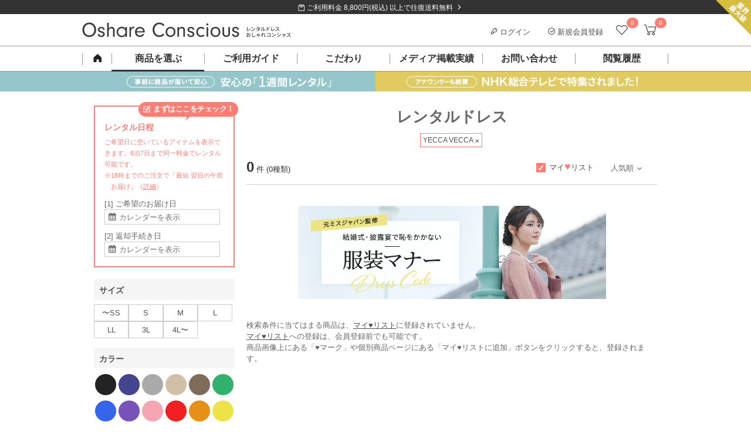

--- FILE ---
content_type: text/html; charset=UTF-8
request_url: https://dress-cons.com/rental/YECCA+VECCA/dress/?fav=1
body_size: 39511
content:
<!DOCTYPE html>
<html lang="ja">
 <head>
 <meta charset="UTF-8">
<title>マイリスト/YECCA VECCA(イェッカ　ヴェッカ)のレンタルドレス・ワンピース (人気ランキング) - 結婚式パーティードレスのレンタルはおしゃれコンシャス</title>
<meta name="author" content="おしゃれコンシャス" >
<meta name="description" content="レンタルドレスおしゃコンの「レンタルドレスを選ぶ(マイリスト・YECCA VECCA(イェッカ　ヴェッカ)・人気順)」ページです。おしゃれコンシャスは結婚式ゲストドレスからお呼ばれワンピースまで幅広くご用意。「組曲」「GUCCI」など、国内外のブランドドレスをレンタル！">
<meta name="keywords" content="レンタル,ドレス,ゲスト,結婚式,パーティー,ブランド,謝恩会,ドレス">
<link rel="shortcut icon" href="https://f.dress-cons.com/asset/favicon.ico?80d527">
<link rel="icon" type="image/vnd.microsoft.icon" href="https://f.dress-cons.com/asset/favicon.ico?80d527">
<link rel="icon" href="https://f.dress-cons.com/asset/favicon.ico?80d527">
<link rel="apple-touch-icon" href="https://f.dress-cons.com/asset/img/apple-touch-icon.png?9af632">
<meta property="og:site_name" content="【ゲストドレスのレンタル】おしゃれコンシャス" /> 
<meta property="og:type" content="article" />
<meta property="og:url" content="https://dress-cons.com/rental/YECCA+VECCA/dress/?fav=1" />
<meta property="og:image" content="https://dress-cons.com/asset/pc/img/top/main-image@1x.jpg" />
<meta property="og:title" content="マイリスト/YECCA VECCA(イェッカ　ヴェッカ)のレンタルドレス・ワンピース (人気ランキング)" />
<meta property="og:description" content="レンタルドレスおしゃコンの「レンタルドレスを選ぶ(マイリスト・YECCA VECCA(イェッカ　ヴェッカ)・人気順)」ページです。おしゃれコンシャスは結婚式ゲストドレスからお呼ばれワンピースまで幅広くご用意。「組曲」「GUCCI」など、国内外のブランドドレスをレンタル！" >
<meta name="robots" content="noindex,nofollow">
<meta name="format-detection" content="telephone=no">
<meta name="p:domain_verify" content="741ecc1d5dfaca6b3038a9b96076f9f1"/>
 <link rel="preconnect" href="https://www.google-analytics.com">
<link rel="preconnect" href="https://www.googletagmanager.com">
<link rel="preconnect" href="https://www.googleadservices.com">
<link rel="preconnect" href="https://s.yimg.jp">

<!-- Google Analytics -->
<script>
window.ga=window.ga||function(){(ga.q=ga.q||[]).push(arguments)};ga.l=+new Date;
ga('create', 'UA-29700990-2', 'auto');
ga('require', 'linkid');
ga('require', 'ec');
</script>
<script async src='https://www.google-analytics.com/analytics.js'></script>
<!-- End Google Analytics -->

<script type="text/javascript">
var dataLayer = dataLayer || [];
</script>



<meta name="facebook-domain-verification" content="iecmk9lt60u9uogn3soeb9rn6iz7fi" />
<!-- Meta Pixel Code -->
<script>
!function(f,b,e,v,n,t,s)
{if(f.fbq)return;n=f.fbq=function(){n.callMethod?
n.callMethod.apply(n,arguments):n.queue.push(arguments)};
if(!f._fbq)f._fbq=n;n.push=n;n.loaded=!0;n.version='2.0';
n.queue=[];t=b.createElement(e);t.async=!0;
t.src=v;s=b.getElementsByTagName(e)[0];
s.parentNode.insertBefore(t,s)}(window, document,'script',
'https://connect.facebook.net/en_US/fbevents.js');
fbq('init', '852269743838758');
fbq('track', 'PageView');
</script>
<noscript><img height="1" width="1" style="display:none"
src="https://www.facebook.com/tr?id=852269743838758&ev=PageView&noscript=1"
/></noscript>
<!-- End Meta Pixel Code -->


<script>
</script>

<!-- Google tag (gtag.js) -->
<script async src="https://www.googletagmanager.com/gtag/js?id=G-GELLCH526Z"></script>
<script>
 window.dataLayer = window.dataLayer || [];
 function gtag(){dataLayer.push(arguments);}
 gtag('js', new Date());

 var gtagOpts = {};
    gtag('config', 'G-GELLCH526Z', gtagOpts);
</script>


<script async src="https://tag.eisa.mercari.com/eagletag.js"></script>
<script>
 window.eagletag = window.eagletag || {cmd: []};
 eagletag.cmd.push(function(){
 eagletag.setAccountID('TYT6c5jV2cBns5HJArx6sS');
 eagletag.writeTrackingID();
 eagletag.run();
 });
</script>

<script>
window.onerror = function(m, f, l, c){
 ga('send', 'exception', {'exDescription': m+' ('+f+': line '+l+': col '+c+')'});
}
</script>

<script src="https://h.accesstrade.net/js/nct/lp.min.js" async></script>
  <style type="text/css">
 .a-b-c{-moz-user-focus:normal;-moz-user-select:none;border:1px solid #000;float:left;padding:2px;background:#c3d9ff;cursor:default}.a-b-c th{text-align:center}.a-b-c td{text-align:center;vertical-align:middle;padding:1px 3px}.a-b-c-d{position:absolute;background:threedface;border:1px solid gray;-moz-user-focus:normal;z-index:1;outline:none}.a-b-c-d ul{list-style:none;margin:0;padding:0}.a-b-c-d ul li{cursor:default}.a-b-c-d-e{background:#ccf}.a-b-c td div{float:left}.a-b-c button{padding:0;margin:1px 0;border:0;color:#20c;font-weight:bold;background:transparent}.a-b-c-b{background:#fff}.a-b-c-f,.a-b-c-g{padding:1px 3px}.a-b-c-h td,td.a-b-c-i-j,td.a-b-c-k-j{text-align:center}.a-b-c-l{min-width:11ex;white-space:nowrap}.a-b-c-m{min-width:6ex;white-space:nowrap}.a-b-c-n{white-space:nowrap}.a-b-c table{border-collapse:collapse}.a-b-c-o-l{color:#888}.a-b-c-p-q,.a-b-c-p-r{background:#eee}td.a-b-c-e{background:#c3d9ff}.a-b-c-i{background:#9ab;font-weight:bold!important;border-color:#246 #9bd #9bd #246;color:#fff}.a-b-c{position:absolute}.s-t{background:#c1d9ff;border:1px solid #3a5774;color:#000;padding:4px;position:absolute}.s-t a,.s-t a:link,.s-t a:visited{cursor:pointer}.s-t-u{background:#666;left:0;position:absolute;top:0}.s-t-v{background:#e0edfe;color:#000;cursor:pointer;font-size:120%;font-weight:bold;padding:8px 31px 8px 8px;position:relative;_zoom:1}.s-t-v-w{background:#e0edfe url(//ssl.gstatic.com/editor/editortoolbar.png) no-repeat -528px 0;cursor:default;height:15px;position:absolute;right:10px;top:8px;width:15px;vertical-align:middle}.s-t-x,.s-t-y{background-color:#fff;padding:8px}.a-z-A{font-weight:bold}.B-C{font:normal 13px Arial,sans-serif;position:absolute;background:#fff;border:1px solid #666;-moz-box-shadow:2px 2px 2px rgba(102,102,102,.4);-webkit-box-shadow:2px 2px 2px rgba(102,102,102,.4);width:300px}.B-D{cursor:pointer;padding:.4em}.B-E{font-weight:bold}.B-F{background-color:#b2b4bf}.a-G-H{position:relative;display:-moz-inline-box;display:inline-block}* html .a-G-H,*:first-child+html .a-G-H{display:inline}.a-I-J{margin:0 2px;padding:3px 6px;text-align:center;vertical-align:middle;white-space:nowrap;cursor:default;outline:none;font-family:Arial,sans-serif;color:#000;border:1px solid #bbb;-webkit-border-radius:3px;-moz-border-radius:3px;background:-webkit-gradient(linear,0% 40%,0% 70%,from(#f9f9f9),to(#e3e3e3));background:-moz-linear-gradient(top,#f9f9f9,#e3e3e3)}.a-I-J-K{border-color:#939393!important}.a-I-J-L{border-color:#444}.a-I-J-F,.a-I-J-M,.a-I-J-N{border-color:#444!important;background:-webkit-gradient(linear,0% 40%,0% 70%,from(#e3e3e3),to(#f9f9f9));background:-moz-linear-gradient(top,#e3e3e3,#f9f9f9)}.a-I-J-O{color:#888}.a-I-J-P{font-weight:bold}.a-I-J-Q-R{margin-right:0!important;border-right:1px solid #bbb;-webkit-border-top-right-radius:0;-webkit-border-bottom-right-radius:0;-moz-border-radius-topright:0;-moz-border-radius-bottomright:0}.a-I-J-Q-S{border-left:1px solid #f9f9f9;margin-left:0!important;-webkit-border-top-left-radius:0;-webkit-border-bottom-left-radius:0;-moz-border-radius-topleft:0;-moz-border-radius-bottomleft:0}.T-U-t{position:fixed;top:20px}.T-U-t .s-t-v{display:none}.T-U-t{background:#eee}.T-U-t .s-t-y,.T-U-t .s-t-x{background:transparent}.T-U-t .s-t-y{min-width:240px}.T-U-t .s-t-x{text-align:right}.T-U-t .s-t-x button{font-size:14px;border:solid 1px #666;min-width:7em}.T-U-t .s-t-x button[name="cancel"]{float:left}.s-t-u{z-index:900}.s-t{z-index:1000}.V-W{position:relative;margin-bottom:16px}.V-W-X{position:absolute;left:0}.V-W-Y{letter-spacing:.2em}.V-W-Y-Z{letter-spacing:.1em;font-weight:normal;color:#ff7e74}.V-W-v{position:absolute;line-height:1.5;font-weight:normal}.V-ab-X .bb{display:inline-block;padding:6px;vertical-align:top;text-align:center;line-height:100%}.V-ab-X .bb span{display:inline-block;margin:0 -3px;font-weight:normal;vertical-align:middle}.V-ab-X .bb a{box-sizing:border-box;display:inline-block;width:100%;height:100%;font-size:11px;text-decoration:none}.cb-db-X .db-eb{display:none}.cb-fb-gb:checked~.cb-db-X .db-eb{display:block}.db-eb{padding-top:8px;padding-bottom:8px;display:block;margin:8px auto;clear:both}.cb-fb-gb:checked~.cb-db-X.hb-ib .jb:nth-child(n+6),.cb-fb-gb:checked~.cb-db-X.kb-ib .jb:nth-child(n+11),.cb-fb-gb:checked~.cb-db-X.hb-lb .jb:nth-child(n+4),.cb-fb-gb:checked~.cb-db-X.kb-lb .jb:nth-child(n+7),.cb-fb-gb:checked~.cb-db-X.mb-nb .jb:nth-child(n+13){display:none}*,*:after,*:before{box-sizing:border-box}html,body{border:0}div,span,iframe,h1,h2,h3,h4,h5,h6,p,blockquote,pre,a,address,big,cite,code,del,em,img,ins,q,s,small,strike,strong,sub,sup,tt,dl,dt,dd,ol,ul,li,fieldset,form,label,legend,table,caption,tbody,tfoot,thead,tr,th,td{margin:0;padding:0;border:0}html,body{margin:0;padding:0;font-size:13px}html,body,h1,h2,h3,h4,h5{line-height:150%}body{word-wrap:break-word;overflow-wrap:break-word}pre{white-space:pre-wrap}p{margin-bottom:1em}li{list-style:none}label{cursor:pointer}.ob-pb img{width:100%}a{color:#4d4d4d;text-decoration:underline}.qb{display:none!important}.rb{clear:both}.sb{display:block}.sb:after{display:block;clear:both;height:0;line-height:0;visibility:hidden;content:""}.tb{color:lightblue}.ub{color:#ff7e74;font-weight:bold}.vb{color:red}.wb-xb,.yb-xb{margin:0}.zb-H-ab-X{margin-bottom:16px}.zb-H{margin-bottom:30px}.zb-H-v{height:40px;line-height:40px;border-bottom:1px solid #4d4d4d;font-size:14px;font-weight:bold;padding-left:5px}.Ab-H{display:block;text-decoration:none}.Ab-H-v{font-size:14px;font-weight:bold;margin:26px 0 8px}.Ab-H-Bb{padding-bottom:30px;border-bottom:1px solid #ccc}.eb.Cb{background-color:transparent;border:1px solid #888;color:#4d4d4d;cursor:pointer;outline:none;-webkit-appearance:none;-moz-appearance:none;text-decoration:none;font-weight:normal}.Db-Eb,.Db-Fb-Gb{zoom:1}.Db-Hb-ob{display:inline-block;vertical-align:top;width:172px;height:264px;margin-right:28px}.Db-Hb-v{font-weight:bold;font-size:14px}.Db-Hb-ob img{max-height:100%;max-width:100%}.Db-Ib{font-size:12px}.Db-Hb-tb{vertical-align:top}.Db-Hb-Jb{color:#4d4d4d;margin:16px auto}.Db-Hb-Jb .Kb{text-align:right}.Db-Hb-Jb .Lb{background-color:#fff5f4;color:#ff7e74;font-weight:bold;float:none;text-align:right}.Db-Hb-Jb{border-collapse:collapse;border:1px solid #eee}.Db-Hb-Jb td{border-collapse:collapse;border:1px solid #eee;padding:8px}.Db-Hb-Jb .W td{text-align:center}.Db-Hb-Jb .Mb{background-color:#fafafa}.Db-Hb-Jb .Nb{font-size:75%;vertical-align:top}.Db-Hb-Ob{position:relative;box-sizing:border-box;background-color:#fff5f4;color:#ff7e74;border:1px solid #ff7e74;padding:10px 16px;font-weight:bold}.Db-Hb-Ob:before{content:"";display:block;position:absolute;right:90px;height:0;width:0;border-bottom:12px solid #ff7e74;border-left:6px solid #fff;border-right:6px solid #fff;top:-12px;z-index:1}.Db-Hb-Ob:after{content:"";display:block;position:absolute;right:90px;height:0;width:0;border-bottom:12px solid #fff5f4;border-left:6px solid transparent;border-right:6px solid transparent;top:-10px;z-index:2}.Db-Hb-Ob-Pb{position:absolute;display:inline-block;vertical-align:middle}.Db-Hb-Ob-Pb img{vertical-align:middle}.Db-Hb-Ob-Pb-Qb{display:inline-block;margin-top:2px;vertical-align:middle}.Db-Hb-Rb hr{height:0;border:0;border-top:1px solid #ccc;margin:30px 0 15px}.Db-Hb-Ob .Sb{display:inline-block;font-size:18px}.Db-Hb-Ob-Pb .Sb{font-size:22px;vertical-align:middle}.Db-Tb-Rb{margin-bottom:30px}.Db-Tb-D{box-sizing:border-box;height:100px;background-color:#fafafa;margin-bottom:20px}.Db-Tb-ob{display:inline-block;box-sizing:border-box;width:92px;height:100px;text-align:center;padding-top:20px;vertical-align:top}.Db-Tb-ob img{height:60px;width:auto}.Db-Tb-tb{display:inline-block;box-sizing:border-box;padding:24px 10px 24px 0;vertical-align:top}.Db-Tb-Ub-Rb{box-sizing:border-box;border:1px solid #ccc;padding:24px}.Db-Tb-Ub-tb{box-sizing:border-box;vertical-align:top}.Db-Tb-Ub-v{font-size:18px;font-weight:bold}.Db-Tb-Ub-Vb{margin-top:26px;font-size:13px;font-weight:bold}.Db-Tb-Ub-Gb{margin-top:24px;font-size:13px}.Db-Tb-Ub-Wb{display:block;box-sizing:border-box}.Db-Xb-Rb .Yb-v{margin:30px 0}.Db-Xb-D{margin-bottom:40px;position:relative}.Db-Xb-ob{display:inline-block;vertical-align:top;box-sizing:border-box}.Db-Xb-tb{vertical-align:top;box-sizing:border-box}.Db-Zb-ac-bc{font-size:18px;font-weight:bold;line-height:150%}.Db-Zb-Rb hr{height:0;border:0;border-top:1px solid #ccc;margin:24px 0 0}.cc-dc-ec{color:#f22422;padding:1em .5em;background-color:#ffd3d4;text-align:left;font-weight:bold;font-size:110%}.cc-dc-ec .Ob{color:#333;font-weight:normal;font-size:13px;margin-top:8px}.cc-fc-gc{color:red;border-top:1px solid #aa3535;border-bottom:1px solid #aa3535;margin:8px 0}.cc-fc-gc .Pb{vertical-align:middle}.cc-hc-ec{color:red;font-size:120%;font-weight:bold;margin:10px 5px}.cc-hc-X{padding:10px 0;text-align:center}.cc-fc-gc .ic{font-size:110%;color:#aa3535}.cc-jb-jc{background-color:#aaa}.cc-jb-kc{background-color:#f6f6f6}.cc-jb-lc{background-color:#ffd}.a-b-c{color:#333;font:inherit;font-size:inherit}.a-b-c th,.a-b-c td{font:inherit;font-size:inherit}.a-b-c .mc-X{border:2px solid #ff7e74;border-radius:0;padding:8px}.a-b-c .mc-nc{text-align:center;background:#fff;border:1px solid #ccc;background-position:0 0;background-repeat:no-repeat;padding:0;font-weight:bold}.a-b-c .mc-nc-oc{background-image:url('https://f.dress-cons.com/asset/img/datepicker/bg-cal-enabled.png');background-color:#fff;color:#ff7e74;cursor:pointer}.a-b-c .mc-nc-pc{background-image:url('https://f.dress-cons.com/asset/img/datepicker/bg-cal-inactive.png');color:#ccc;background-color:#aaa}.a-b-c .a-b-c-qc-b{background-image:url('https://f.dress-cons.com/asset/img/datepicker/bg-cal-disabled.png');color:#ccc;background-color:#fff;cursor:default}.mc-rc .mc-nc{cursor:default;pointer-events:none}.a-b-c .a-b-c-e{background:#ff7e74;color:white}.a-b-c .a-b-c-o-l{opacity:.6}.a-b-c-f,.a-b-c-g{border:none}.a-b-c .mc-sc{height:2px;border-top:2px dotted #dedede;float:none}.a-b-c-g.a-b-c-g{padding:.7em .3em;text-align:center;font-weight:bold;color:#4d4d4d}.a-b-c-n.a-b-c-n{color:#ff7e74;font-size:120%;margin:0 2.3em;line-height:1.8em;text-align:center;font-weight:bold}.a-b-c-h td{position:relative}.a-b-c button{width:15px;height:15px;background-size:15px 15px;background-repeat:no-repeat;background-position:0 0;cursor:pointer;display:block;position:absolute;left:50%;margin-left:-8px;top:.5em;overflow:hidden;text-indent:-99999px}.a-b-c-tc.a-b-c-tc{background-image:url('https://f.dress-cons.com/asset/img/icon-cal-right.png')}.a-b-c-uc.a-b-c-uc{left:75%;background-image:url('https://f.dress-cons.com/asset/img/icon-cal-left.png')}.a-b-c button.O{opacity:.25;cursor:default}.vc-v-X{position:relative;font-size:15px;line-height:15px;padding-top:10px;padding-bottom:10px}.vc-w-J{position:absolute;display:inline-block;right:8px;top:8px;cursor:pointer;width:12px;height:12px;font-size:14px}.vc-w-J img{max-width:100%;max-height:100%;vertical-align:top}.a-b-c tbody{-webkit-tap-highlight-color:rgba(0,0,0,0)}.a-b-c .mc-nc-oc{-webkit-tap-highlight-color:initial}.cb-mc-Ob-X{padding-top:8px;font-size:12px;line-height:12px;color:#666}.cb-mc-Ob-X img{box-sizing:border-box;border:1px solid #ccc;width:15px;height:15px;vertical-align:middle}.mc-Ob-ab{margin-top:8px;border:solid 1px #4d4d4d;padding-top:4px;padding-bottom:4px;display:block;text-decoration:none;color:#4d4d4d;text-align:center;padding-left:10px;padding-right:18px}.a-b-c table{margin:auto}.a-b-c th:first-child{display:none}.wc-Pb{position:absolute;display:inline-block;background-image:url('https://f.dress-cons.com/asset/img/icon-cal2.png');background-repeat:no-repeat;background-position:0 0;cursor:pointer;pointer-events:none}.mc-gb-X input{vertical-align:middle;cursor:pointer}.mc-X,.mc-gb-xc{zoom:1}.mc-gb-xc:after{display:block;clear:both;height:0;line-height:0;visibility:hidden;content:""}.mc-gb-X.F .wc-Pb{background-image:url('https://f.dress-cons.com/asset/img/icon-cal2-red.png')}.mc-gb-X.F input{border-color:#e60012;color:#e60012}.mc-gb-X.F input::placeholder{color:#e60012}.mc-gb-X.F input::-webkit-input-placeholder,.mc-gb-X.F input:-ms-input-placeholder,.mc-gb-X.F input::-ms-input-placeholder{color:#e60012!important}.mc-s-u{background-color:#000;position:fixed;opacity:.5;top:0;bottom:0;width:100vw;height:100vh;z-index:19}.cb-yc-q,.cb-yc-r{margin:0}.yc-X{background-color:rgba(255,255,255,1);border:1px solid #ccc;padding:20px;padding-top:28px;position:absolute;z-index:100}.yc-X .a-b-c{background-color:rgba(255,255,255,1);float:none;position:relative}.mc-X .a-b-c{border:2px solid #ff7e74;border-radius:0;padding:8px}.yc-s-zc{opacity:.5;background-color:#000;position:fixed;top:0;bottom:0;left:0;right:0;width:100vw;height:100vh;z-index:90}.Ac{color:#ff7e74}.u-Ac{background-color:#ff7e74}.u-Bc{background-color:#f6f6f6;background-image:url('https://f.dress-cons.com/asset/img/slash-bg.png');background-repeat:repeat;background-size:8px 8px}.u-Bc-Cc{background-color:#333;background-image:url('https://f.dress-cons.com/asset/img/slash-bg-dark.png');background-repeat:repeat;background-size:8px 8px}hr.Cb{border:0;border-top:1px solid #ccc}.y-X{margin-bottom:1em}.Dc-Ec{margin-top:1em;margin-bottom:1em}.Fc-v{border-top:2px solid #4d4d4d;background-color:#f6f6f6;background-image:url('https://f.dress-cons.com/asset/img/slash-bg.png');background-size:8px 8px;background-repeat:repeat;font-size:140%;line-height:20px;padding:15px 15px 12px;height:auto;width:auto;color:#222;float:none;margin-top:0;margin-bottom:16px}.Gc-v{color:#fff;padding-top:12px;padding-bottom:12px;padding-left:20px;position:relative;background:#222;margin-top:2em;margin-bottom:1em}.Gc-v:before{content:"";display:block;position:absolute;background-color:#ff7e74;height:3px;top:50%;margin-top:-2px;left:0;width:8px}.Yb-v{padding-left:8px;border-left:3px solid #ff7e74;color:black;margin-top:1em;margin-bottom:.5em;font-weight:bold}.Hc-v{box-sizing:border-box;color:#4d4d4d;font-size:14px;height:36px;line-height:15px;padding:11px;width:100%;margin:10px 0 16px;background-image:url('https://f.dress-cons.com/asset/img/slash-bg.png');background-color:#f6f6f6;background-size:8px 8px;background-repeat:repeat}.ec-bc{color:red}.Ic{box-sizing:border-box;display:inline-block;border:2px solid #ff7e74;position:relative;padding:10px;color:#ff7e74;text-decoration:none;font-size:14px;font-weight:bold;margin-top:16px}.Ic:after{position:absolute;right:8px;content:"\003009";text-decoration:none}.bc-S{text-align:left!important}.bc-R{text-align:right!important}.bc-Jc{text-align:center!important}.bc-Kc{text-decoration:underline!important}.bc-Lc-Kc{text-decoration:none!important}.Mc{cursor:pointer!important}.eb{-webkit-appearance:none;-moz-appearance:none;cursor:pointer;outline:none;background-color:transparent;padding:8px 16px 6px;font-weight:bold;border:0;text-decoration:none;font-size:13px;line-height:150%;display:inline-block}.eb-P{background-color:#ff7e74;color:white;margin-left:4px;min-width:10em}.eb-Nc{border:1px solid #aaa;color:#666;padding:4px;font-weight:normal}.eb-ab{background-color:#999;color:white;margin-right:4px;min-width:10em}.eb-Sb{min-width:20em}.eb-Oc{min-width:auto;padding:4px 8px}.Pc-Qc-Pb-X img{width:58px;height:58px}.Sb-bc{font-size:120%;line-height:150%}.vb-Rc{text-align:center}.H{display:block!important}.G-H{display:inline-block!important}.Sc-dc{vertical-align:top!important}.Sc-Tc{vertical-align:middle!important}.Sc-Uc{vertical-align:bottom!important}.Sc-Tc-Vc td{vertical-align:middle!important}.Nc-Ec{border:1px solid #ccc}.Nc-k{border:0}.Wc-Ec{font-weight:normal!important}.Wc-Xc{font-weight:bold}.Wc-Sb{font-size:175%;line-height:1}.Wc-Yc{font-size:200%;line-height:1}.Wc-Zc{font-size:300%;line-height:1}.ad-bd{width:100%!important}table.Cb{border-spacing:0;border-top:1px solid #ccc;border-left:1px solid #ccc}table.Cb th{background-color:#f6f6f6;color:#4d4d4d;text-align:left;box-sizing:border-box;border-color:#ccc;border-right:1px solid #ccc;border-bottom:1px solid #ccc}table.Cb td{box-sizing:border-box;border-color:#ccc;border-right:1px solid #ccc;border-bottom:1px solid #ccc}.cd-ad{width:100%;height:auto}img.dd,.dd-ed img,.cd-dd{background-image:url([data-uri]);background-position:50% 50%;background-repeat:no-repeat;background-size:14px 11.5px}.Pb-fd-R,.Pb-fd-S{position:relative}.Pb-fd-R:after{content:"";position:absolute;display:inline-block;width:12px;height:12px;right:8px;top:50%;margin-top:-6px;background-repeat:no-repeat;background-size:12px 12px;background-position:0 0}.Pb-fd-R-gd{position:relative}.Pb-fd-R-gd:after{background-image:url('https://f.dress-cons.com/asset/img/common/arrow_down.png');content:"";position:relative;display:inline-block;width:12px;height:12px;top:50%;margin-top:-6px;margin-left:8px;background-repeat:no-repeat;background-size:12px 12px;background-position:0 0}.Pb-fd-R-hd:after{background-image:url('https://f.dress-cons.com/asset/img/icon-right-white.png')}.Pb-fd-R-id:after{background-image:url('https://f.dress-cons.com/asset/img/icon-right-black.png')}.Pb-fd-R-jd:after{background-image:url('https://f.dress-cons.com/asset/img/icon-right-pink-large.png');margin-top:-8px;right:0;background-size:16px 16px;width:16px;height:16px}.Pb-fd-S:before{content:"";position:absolute;display:inline-block;width:12px;height:12px;left:8px;top:50%;margin-top:-6px;background-repeat:no-repeat;background-size:12px 12px;background-position:0 0}.Pb-fd-S-id:before{background-image:url('https://f.dress-cons.com/asset/img/icon-left-black.png')}input[type='text'],input[type='password'],input[type='email']{border:solid 1px #ccc;padding:2px}.kd-ld{background-color:#e60012;padding:8px 12px 8px 24px;line-height:150%;color:#fff;display:block;text-decoration:none;position:relative}.kd-ld:before{content:"";display:inline-block;width:14px;height:14px;background-image:url('https://f.dress-cons.com/asset/img/icon-alert.png');background-repeat:no-repeat;background-size:14px 14px;background-position:0 0;vertical-align:middle;margin-right:2px;position:absolute;top:10px;left:6px}.kd-ld.fd{padding-right:24px}.kd-ld.fd:after{content:"";position:absolute;display:inline-block;width:12px;height:12px;right:8px;top:50%;margin-top:-6px;background-image:url('https://f.dress-cons.com/asset/img/icon-right-white.png');background-repeat:no-repeat;background-size:12px 12px;background-position:0 0}.kd-ld a{color:white}ul.md{padding-left:20px;margin-bottom:8px}ul.md li{list-style-type:disc;margin-bottom:8px}.nd-ab{zoom:1}.od-Ub{margin-bottom:1em}.od-jb{display:inline-block;color:#4d4d4d;background:#fff;border:1px solid #ccc;text-decoration:none;text-align:center}.od-jb.pd{color:#ccc;background-color:#f6f6f6}.qd-rd{cursor:pointer}.Cb-sd{display:none}.Cb-sd~label:before{display:inline-block;vertical-align:bottom;margin-right:2px;content:"";width:17px;height:16px;margin-bottom:1px;background-image:url('https://f.dress-cons.com/asset/img/product/checkbox_clear.png');background-repeat:no-repeat;background-size:16px 16px;background-position:center center;cursor:pointer}.Cb-sd:checked~label:before{background-image:url('https://f.dress-cons.com/asset/img/product/checkbox_checked.png')}.td-R{float:right}.td-S{float:left}.Cb-ud input[type="radio"]{display:none}.Cb-ud label{line-height:1em;display:inline-block;margin-top:4px}.Cb-ud label:before{box-sizing:border-box;content:"";display:inline;display:inline-block;vertical-align:bottom;margin-right:8px;line-height:1em;width:15px;height:15px;padding:0;background-color:white;border:1px solid #888;border-radius:8px}.Cb-ud input:checked+label:before{border:5px solid #ff7e74;width:15px;height:15px}.vd-X .fd-Rb{top:-6px;position:relative;background:#fff;border:1px solid #ccc;border-radius:3px;text-align:center}.vd-X .fd-Rb:after{top:100%;left:50%;border:solid transparent;content:" ";height:0;width:0;position:absolute;pointer-events:none}.vd-X .fd-Rb:before{top:100%;left:50%;border:solid transparent;content:" ";height:0;width:0;position:absolute;pointer-events:none;border-color:rgba(204,204,204,0);border-top-color:#ccc;border-width:6px;margin-left:-6px}.vd-X .fd-Rb:after{border-color:rgba(255,255,255,0);border-top-color:#fff;border-width:5px;margin-left:-5px}.vd-X a{display:inline-block}.wd-xd-X .dc-nd-ab a{font-size:12px;border-color:#ccc}.yd-t-X .s-t-u{z-index:900}.yd-t-X .s-t{z-index:1000;background:white;border:1px solid #f6f6f6}.yd-t-X .s-t-v{padding:8px;z-index:1}.yd-t-X .s-t-v-w{background:#fff;cursor:pointer;width:16px;height:16px;display:block;position:static}.yd-t-X .s-t-v-w img{width:100%;height:100%}.yd-t-X .s-t-v{background:white;position:absolute}.yd-t-X .s-t-y{padding:0;text-align:center}.yd-t-v{font-weight:bold;font-size:15px;border-bottom:1px solid #ccc;color:#222}.yd-t-y-v{font-size:13px;color:#4d4d4d}.yd-t-y-Gb{font-size:12px;color:#888;margin-bottom:32px}.yd-t-y .D{padding-bottom:20px}.yd-t-y .D .eb{width:240px}.yd-t-X .s-t-x{padding:0}.zd-t-X .zd-tb-Gb-X .Ad-Bd{margin-bottom:1em}.vb-Rc{margin:auto}.Cd{max-width:100%}.vb-Rc .bc{font-size:115%;line-height:170%;text-align:center;margin-top:24px;margin-bottom:24px;font-weight:bold}.Dd-d-pb{margin:0;padding:0}.Dd-d{width:100%;background-color:white}.Dd-d-Ob-X{border-bottom:1px solid #ccc}.Dd-d-Ob-X label{display:inline-block;margin:4px 8px;font-size:12px;position:relative;color:#ff7e74;text-decoration:underline}.Dd-d-Ob-X label:after{content:"\00003e";top:0;right:8px;transform-origin:right center;-webkit-transform:scale(0.5,1);transform:scale(0.5,1);position:relative;display:inline-block;left:4px}.Dd-d-Ob-X-Ed-Pb{width:14px;height:12px;vertical-align:middle;position:relative;bottom:2px}.Fd-Gd input:invalid,.Fd-Gd select:invalid,.Fd-Gd textarea:invalid{background-color:#fdd}.Hd-Id{color:red}.Hd-Pb{border-radius:8px;padding:2px;margin:2px;font-weight:bold;color:white;position:relative;top:4px;vertical-align:top}.Hd-Pb-Jd{background-color:#d00;background-image:-o-linear-gradient(top,#dd0000 0%,#aa0000 100%);background-image:-moz-linear-gradient(top,#dd0000 0%,#aa0000 100%);background-image:-webkit-linear-gradient(top,#dd0000 0%,#aa0000 100%);background-image:-ms-linear-gradient(top,#dd0000 0%,#aa0000 100%);background-image:linear-gradient(top,#dd0000 0%,#aa0000 100%)}.Hd-Pb-Kd{background-color:#0d0;background-image:-o-linear-gradient(top,#00dd00 0%,#00aa00 100%);background-image:-moz-linear-gradient(top,#00dd00 0%,#00aa00 100%);background-image:-webkit-linear-gradient(top,#00dd00 0%,#00aa00 100%);background-image:-ms-linear-gradient(top,#00dd00 0%,#00aa00 100%);background-image:linear-gradient(top,#00dd00 0%,#00aa00 100%)}.zc-Ld{position:absolute;right:0;top:0;z-index:1}.W-Md-fc{text-align:center}.W-Md-fc a{display:block;background-color:#333;color:white;text-decoration:none}.W-Md-fc span{padding-left:2em;padding-right:2em}.W-Md-fc span:before{content:"";background-image:url('https://f.dress-cons.com/asset/img/frame/icon-shipping.png');background-size:contain;background-repeat:no-repeat;display:inline-block;width:12px;height:12px}.W-Md-fc span:after{top:45%}.W-Md-fc img{display:inline-block;height:24px;width:24px}.W-Nd-Od{margin-right:8px}.Pd-Qd-d a{display:inline-block;position:relative;text-decoration:none}.Pd-Qd-d a img{pointer-events:none;display:inline-block}.Pd-Qd-d a span{display:block;overflow:hidden;white-space:nowrap}.Pd-Qd-d .Rd{position:absolute;display:inline-block;background-color:#ff7e74;color:white;font-weight:normal;text-align:center}.Pd-d li{position:relative}.W-Sd-ab{position:absolute;top:100%;z-index:100;background-color:white}#category-menu-overlay{position:fixed;top:0;bottom:0;left:0;right:0;overflow:hidden;display:block;background-color:#000;z-index:90}.Sd-Lb-X,.Sd-Kb-X{zoom:1}.Sd .D.F{background-color:#f7f7f7;border-bottom:1px solid #ddd}.Sd-Yb{position:relative}.Sd-Yb-Td{border-top:1px solid #ddd;background-color:#fafafa;position:absolute;top:0;left:0;right:0}.Sd-Yb .D{border-bottom:1px solid #ddd}.Pd-Sd-ab .D .Sd-M,.Ud .Sd .D .Sd-M,.yb-Vd-d .Sd .D .Sd-M,.dc-Sd .Sd .D .Sd-M{position:relative}.Pd-Sd-ab .D .Sd-M:after,.Ud .Sd .D .Sd-M:after,.yb-Vd-d .Sd .D .Sd-M:after,.dc-Sd .Sd .D .Sd-M:after{content:"";display:block;position:absolute;right:10px;top:21px;background-image:url('https://f.dress-cons.com/asset/img/plus-solid.svg');background-repeat:no-repeat;background-size:16px 16px;height:16px;width:16px;transform:none}.Pd-Sd-ab .D.Wd .Sd-M:after,.Ud .Sd .D.Wd .Sd-M:after,.yb-Vd-d .Sd .D.Wd .Sd-M:after,.dc-Sd .Sd .D.Wd .Sd-M:after{background-image:url('https://f.dress-cons.com/asset/img/minus-solid.svg')}.Pd-Sd-ab .D.Wd .Sd-M,.dc-Sd .Sd .D.Wd .Sd-M{background-color:#f7f7f7}.Pd-Sd-ab .D .Sd-Yb,.Ud .Sd .D .Sd-Yb,.dc-Sd .Sd .D .Sd-Yb{display:none;background-color:white;z-index:2}.Pd-Sd-ab .D.Wd .Sd-Yb,.Ud .Sd .D.Wd .Sd-Yb,.dc-Sd .Sd .D.Wd .Sd-Yb{display:block}.Xd-Yd-X{margin:0}.Xd-Yd-d{line-height:1.25}.Xd-Yd-d.dc{border-bottom:1px solid #4d4d4d}.Xd-Yd-d.Uc{border-top:1px solid #4d4d4d}.Xd-Yd-d a{vertical-align:top;display:inline-block;box-sizing:border-box;text-align:center;text-decoration:none;border-right:1px solid #ccc;font-weight:bold;overflow:hidden}.Xd-Yd-d .F{background-image:none;background-color:#333}.Xd-Yd-d .Zd{display:block;margin-top:4px;color:#4d4d4d;font-size:14px}.Xd-Yd-d .F .Zd{color:white}.Xd-Yd-d img{display:block;margin:auto}.Xd-Yd-y{margin:20px 0}.Xd-Yd-ae{display:block}.Xd-Yd-H .Ob,.Xd-Yd-H .Ob a{color:#888}.be-ce-X{position:relative;padding:0;margin:10px auto;margin-left:.5px;margin-right:.5px;padding-top:40px}.be-ce-X section:first-of-type h2{border-left:0}.be-ce-ce{padding:0;margin-left:.5px;margin-right:.5px;border-left:1px solid #ccc}.be-ce-ce a{display:block;line-height:12px;height:40px;width:100%;text-align:center;text-decoration:none}.be-ce-Gb{position:relative;background-color:white}.be-ce-Gb:before{content:"";display:block;width:100%;height:0;border-bottom:1px solid #333;margin-bottom:16px}.de-be-X a:first-child{border-top:1px solid #333}.de-be-X a{display:block;margin:8px 0;border-bottom:1px solid #333;padding-top:8px;padding-bottom:8px;padding-right:12px;text-decoration:none}.de-be-ee{font-size:85%;color:#888;margin-left:1em}.fe-ge:checked~.fe-he a,.fe-ie:checked~.fe-je a,.fe-ke:checked~.fe-le a{color:white}.Pb-Oc{width:16px;height:16px;background-size:16px 16px;vertical-align:middle}.Pb-me{background-color:#c88;-webkit-mask-image:url(/asset/img/icon/coins.svg)}.Pb-Oc-G svg{width:16px;height:16px;fill:#c88;vertical-align:middle}.cb-d-ne-oe,.cb-pe-Pb,.cb-pe-J,.cb-Jb-qe-bc,.cb-re,.cb-vb,.cb-X,.cb-se,.cb-te,.cb-ue,.cb-ve,.cb-we-xe,.cb-Hb-ye,.cb-vd-X,.cb-ze-Ae-X,.cb-ze-Ae-gb,.cb-Be-qd,.cb-Ce-Zd,.cb-hc-J,.cb-Sd-M,.cb-Hb-Jb-ce,.cb-Hb-Jb-ce-Jb,.cb-De-Ee-ab{zoom:1}.cb-Fb-gb{display:none}.cb-Fb-M-Fe,.Wd{zoom:1}.fe-X{position:relative}.fe-ce{position:absolute;top:0}.Jb-ce-Ge .fe-ce{position:relative}.fe-ce{transition:background-color .25s,color .25s;-webkit-tap-highlight-color:transparent}.fe-ge:checked~.fe-he,.fe-ie:checked~.fe-je,.fe-ke:checked~.fe-le,.fe-He:checked~.fe-Ie,.fe-Je:checked~.fe-Ke,.fe-Le:checked~.fe-Me{background-image:none;background-color:#333;color:white}.fe-Gb{display:none}.fe-ge:checked~.fe-Ne,.fe-ie:checked~.fe-Oe,.fe-ke:checked~.fe-Pe,.fe-He:checked~.fe-Qe,.fe-Je:checked~.fe-Re,.fe-Le:checked~.fe-Se{display:block}.cb-Be-fb,.cb-fb-X{zoom:1}.cb-fb-gb,.cb-fb-gb:not(:checked)~.cb-fb-Gb,.cb-fb-gb:checked~.cb-nd-Zd{display:none}.cb-fb-Gb{overflow:hidden}.cb-Be-Gd,.cb-Be-Te{margin:0}.cb-Ue-Ve-X,.cb-Ue-Ve-We,.cb-Ue-Ve-cd{zoom:1}body{transition:opacity .15s}.cb-Xe-Ye,.cb-be-ab,.cb-mc-Ob-X{zoom:1}.Ze-s.s-t-u{z-index:100;background:#000}.Ze-s.s-t{z-index:200;background-color:#eee;border:0;box-shadow:0 1px 4px rgba(0,0,0,0.2)}.Ze-s .s-t-v,.Ze-s .s-t-x{display:none}.Ze-s .s-t-y{padding:60px;background-color:#eee}.cb-af-bf-cf,js-shopping-delivery-change,.cb-Jb-df-ob-X,.cb-Jb-ef-X,.cb-ff-gf-Ac-X{zoom:1}.cb-M-zd-t{cursor:pointer;text-decoration:underline}.Od-Gd-X{padding:5px 20px;background:#f0f0f0}.Od-J-X{text-align:center;margin:5px}.Dc-hf{margin:0!important;padding:0!important}.Dc-Be{margin:auto}.Dc-dc-hf{margin-top:0!important}.Dc-dc-Ib{margin-top:8px}.Dc-dc-if{margin-top:4px}.Dc-dc-jf{margin-top:16px}.Dc-dc-Tc{margin-top:20px}.Dc-dc-Sb{margin-top:30px}.Dc-Uc-hf{margin-bottom:0!important}.Dc-Uc-if{margin-bottom:4px!important}.Dc-Uc-Ib{margin-bottom:8px!important}.Dc-Uc-kf{margin-bottom:8px}.Dc-Uc-Tc{margin-bottom:20px}.Dc-Uc-Sb{margin-bottom:30px}.Dc-Uc-Yc{margin-bottom:40px}.lf-mf-Ib{padding:8px!important}.Dc-R-Tc{margin-right:20px}.Dc-R-Ib{margin-right:8px}.Dc-S-Ib{margin-left:8px!important}.lf-mf-Tc{padding:20px!important}.lf-R-if{padding-right:4px!important}.lf-bd-Ib{padding-left:8px;padding-right:8px}.lf-dc-Sb{padding-top:20px}.lf-Uc-Sb{padding-bottom:20px!important}.lf-Uc-Ib{padding-bottom:8px!important}.nf{white-space:nowrap!important}.of-Rb{margin:30px auto;padding:30px;border:1px solid #ccc;text-align:center}.of-Rb .eb{display:inline-block;vertical-align:top;height:32px}.pf-od-X{margin-bottom:16px}.qf-Tb-Rc .rf{float:right;background-color:#ff7e74;color:white;padding:0 8px;font-weight:normal;font-size:12px}.qf-Tb-Rc .Ob{color:#888}.qf-Tb-Gd-Ge{border:0;width:100%;border-collapse:collapse;border-spacing:0}.qf-Tb-Gd-Ge th,.qf-Tb-Gd-Ge td{border-bottom:1px solid #ccc;padding:8px;empty-cells:show}.qf-Tb-Gd-Ge th{font-weight:normal;text-align:left}.qf-Tb-Gd-sf input[type="radio"]{vertical-align:-10%}.qf-Tb-Rc .ec-bc{display:block}.qf-Tb-Rc textarea{width:100%;height:10em}.qf-Tb-tf-v{margin:2em auto;font-weight:bold;font-size:24px;text-align:center;color:#ff7e74}.qf-Tb-uf-Rb{text-align:center;font-size:32px;color:#ff7e74;font-weight:bold;margin:2em auto}.qf-Tb-uf-Rb img{width:35px;height:35px}.qf-Tb-uf-Rb .uf{font-size:48px;color:#ff7e74}.qf-be-Jb-Rc .ec-bc a{color:red}.qf-vf{text-align:right;margin-top:-0.5em}.qf-vf .eb{margin-right:0;padding:.5em 1em;width:auto;min-width:auto}.wf-dc-xf img{width:100%}.wf-X .Gc-v{margin-top:20px}.wf-X h3{display:inline;font-size:inherit;line-height:inherit}.wf-d{margin-top:1em;margin-bottom:2em}.wf-d li{margin-bottom:4px;overflow:hidden}.wf-Ge{border:0;width:100%;border-collapse:collapse;border-spacing:0}.wf-Ge img{vertical-align:bottom}.wf-Ge td{position:relative;color:#000}.wf-Ge .S{background-color:#f8f8f8;vertical-align:top;border:4px solid #f5f4f4}.wf-Ge .fd{padding:0;font-size:0}.wf-Ge .yf{position:absolute;left:0;top:0}.wf-Ge .R{vertical-align:top;border:4px solid #ff7e74}.wf-Ge .Mb,.wf-Ge .Gb{position:relative;z-index:10}.wf-Ge .Mb{font-weight:bold;font-size:120%}.wf-Ge .Mb img{width:24px;margin-right:6px}.wf-Ge .Gb{margin-top:20px}.wf-Ge .P{color:#0baccf}.wf-Ge .zf{position:absolute;left:0;top:0}.wf-Ge .Af-u{position:absolute;right:0;top:0}.wf-Ge .Bf{position:absolute}.wf-Ge .zf-Cf{position:absolute;left:0;top:0}.wf-Tc-xf{position:relative;background-color:#f8f7d9;margin-top:20px;padding:15px;font-size:90%}.wf-Tc-xf:before{content:"";display:block;position:absolute;top:-10px;right:200px;border-bottom:10px solid #f8f7d9;border-left:12px solid #fff;border-right:12px solid #fff}.wf-Tc-xf a{margin-top:8px;display:inline-block}.wf-Tc-xf img{width:100%}.wf-Ge .R .Mb,.wf-Ge .R .P{color:#ff7e74}.Df-Ge{margin:15px auto 20px;width:100%;border-collapse:collapse;text-align:left;border-spacing:0;border-top:1px solid #aa3535;border-left:1px solid #aa3535}.Df-Ge th{padding:8px;border-right:1px solid #aa3535;border-bottom:1px solid #aa3535;background-color:#ffae9b;color:#000;font-weight:normal}.Df-Ge-cc th{background-color:white}.Df-Ge td{padding:8px;border-right:1px solid #aa3535;border-bottom:1px solid #aa3535}.Df-Ge .Ef th,.Df-Ge .Ef td{border-bottom:0}.Df-Ge .ld{background-color:#f3f3f3}.Df-Ge .kd{background-color:#ffae98}.Df-Ge-cc strong{color:black}.Df-Ge .eb-Ff{background-color:black;display:inline-block;color:white;width:95%;padding:initial;padding-top:2px;padding-bottom:2px;font-size:90%;margin:4px}.Df-Ge .eb-cf{background-color:black;display:inline-block;color:white;padding:8px 20px;font-size:90%;margin:4px}.Df-Ge-ye-ob{width:65px}.Df-Ge .rf{border-radius:4px;background-color:red;color:white;float:right;padding:0 8px}.Jb-Hb-Gd .s-t-u{z-index:900}.Jb-Hb-Gd .s-t{z-index:1000;background:white;border:1px solid #f6f6f6}.Jb-Hb-Gd .s-t-v{padding:8px;z-index:1}.Jb-Hb-Gd .s-t-v-w{background:#fff;cursor:pointer;width:16px;height:16px;display:block;position:static}.Jb-Hb-Gd .s-t-v-w img{width:100%;height:100%}.Jb-Hb-Gd .s-t-v{background:white;position:absolute}.Jb-Hb-Gd .s-t-y .bc{color:#4d4d4d;font-weight:bold}.Jb-Hb-Gd .Ob{text-align:right}.Jb-Hb-Gd .Gf-gb{width:240px}.Jb-Hb-Gd .Jb-Ge th,.Jb-Hb-Gd .Jb-Ge td{padding:8px}.Jb-Hb-Gd-Hf,.Jb-Hb-Gd .Hb-If-vb{margin:0}#size-modal-cover{opacity:.4;background-color:#000;position:fixed;top:0;bottom:0;left:0;right:0;width:100vw;height:100vh;height:100dvh;z-index:90}#size-dialog-close{position:fixed;top:12px;z-index:91;pointer-events:none}#size-dialog-close img{width:16px;height:16px}.Ee-t-X-Jf:before{background-color:#888;background-image:url('https://f.dress-cons.com/asset/img/icon-right-white.png');background-position:center;background-repeat:no-repeat;background-size:12px 12px;content:"";position:absolute;display:block;width:12px;height:100vh;height:100dvh;left:-12px;top:0;pointer-events:none}.Ee-t-X-Jf{position:fixed;top:0;right:0;height:100vh;height:100dvh;z-index:100;background-color:#fff;border:1px solid #ccc;transition-duration:.1s}.Ee-t-X{position:relative;overscroll-behavior:none;overflow:scroll}.Ee-t-X table{table-layout:fixed;border-collapse:separate;border-spacing:0;position:relative}.Ee-t-X table tr:nth-child(2) a{text-decoration:none;padding-bottom:.25em;border-bottom:1px solid #4d4d4d}.Ee-t-X table tr:nth-child(2) a:after{content:"\003000\003009";display:inline;font-size:70%;font-weight:bold}.Ee-t-X table th{font-weight:normal;border-right:1px solid #ccc;border-bottom:1px solid #ccc;vertical-align:middle;text-align:center;background-color:#fff}.Ee-t-X table td{border-right:1px solid #ccc;border-bottom:1px solid #ccc;vertical-align:middle;text-align:center;background-color:#fff}.Ee-t-X table th:first-child{border-left:1px solid #ccc}.Ee-t-X table tr:first-child th{border-top:1px solid #ccc}.Ee-t-X table .Dd,.Ee-t-X table .nc-Dd{position:sticky;top:0;left:0;z-index:1}.Ee-t-X table .Dd{background-color:#f7f7f7}.Ee-t-X table tr:first-child .nc-Dd:nth-child(2),.Ee-t-X table tr:nth-child(2) .nc-Dd{z-index:2}.Ee-t-X table .Dd.dc-S{z-index:3;background-color:#fff;border-left:1px solid #fff;border-top:1px solid #fff}.Ee-t-X table .pd{background-color:#fff2f1}.Ee-t-X-Jf .De-Ee-Ob{padding-top:8px;padding-bottom:8px}.Ee-t-X-Jf .De-Ee-Ob form{display:inline}.Ee-t-X-Jf .De-Ee-Ob form button{appearance:none;-webkit-appearance:none;-moz-appearance:none;background-color:transparent;border:none;cursor:pointer;outline:none;padding:0;color:#4d4d4d;text-decoration:underline}.De-Ee-ab{zoom:1}.De-Ee-bc-ab{text-underline-offset:.35em}.De-Ee-bc-ab:after{content:"\0000a0\003009";display:inline;font-size:70%;font-weight:bold}.Rc-Hb-Jb{margin:0}.Xe-ab-X:after{content:"";display:block;clear:both}.Xe-ab{position:relative;background-color:#fff;color:#4d4d4d;box-sizing:border-box;border:1px solid #ccc;font-weight:bold;display:block;float:left;width:25%;padding:6px;margin:0;margin-top:-1px;margin-left:-1px;white-space:nowrap;overflow:hidden;text-align:center;text-decoration:none}.Xe-ab.e{border:1px solid #ff7e74;position:relative;z-index:1}.Xe-ab.O{background-color:#999;pointer-events:none;cursor:default}.Xe-ab.F{background-color:#ff604c;color:#fff}.Hb-Kf-X{margin-top:14px;margin-bottom:16px}.Hb-Kf-bc-xc{min-height:1.5rem}.Hb-Kf-Rb{border:1px solid #ccc;display:inline-block;width:50%;vertical-align:top}.Hb-Kf-Rb:nth-child(2){border-left:0}.Hb-Kf-v-X{vertical-align:middle;display:inline-block;overflow:hidden;white-space:nowrap}.Hb-Kf-Gb-X{vertical-align:middle;display:inline-block;position:relative}.Kf-X .gc{position:absolute;height:0;border-bottom:1px solid #222}.Kf-X .uf{position:absolute;border-radius:10px;border:solid 3px #222;width:0;height:0;top:-3px}.Kf-X .Lf{left:0}.Kf-X .Mf{left:25%}.Kf-X .Nf{left:50%}.Kf-X .Of{left:75%}.Kf-X .Pf{left:100%}.Kf-X .uf.pd{border:solid 6px #ff7e74;top:-6px;margin-left:-3px;opacity:1;transition:opacity .1s,left .2s,transform .1s;box-shadow:0 1px 4px rgba(0,0,0,0.2)}.Kf-X .uf.Qf{opacity:.5;transform:scale(0.5)}.Kf-X .bc-X{position:absolute}.Jb-Rf-Kf-X .bc-X{top:54%}.Kf-X .bc{position:absolute;text-align:center;box-sizing:content-box;margin-top:2px}.Hb-Kf-X .bc{width:33%;color:#999}.Hb-Kf-X .bc.Lf{left:0%;text-align:left}.Hb-Kf-X .bc.Nf{left:33%}.Hb-Kf-X .bc.Pf{left:66%;text-align:right}.Hb-Kf-X .bc.pd{color:#ff7e74}.Hb-Kf-Rb a{display:inline-block;text-decoration:none}.Hb-Kf-Tb-X img{height:18px;width:18px;margin-top:-2px;vertical-align:middle}.Jb-Sf-H{background-color:#f6f6f6;background-image:url('https://f.dress-cons.com/asset/img/slash-bg.png');background-repeat:repeat;background-size:8px 8px;padding:5px}.Jb-Sf-S{float:left}.Jb-Hb-v{color:#666;font-size:16px;line-height:19px;margin-bottom:2px}.Jb-Hb-v a{text-decoration:underline}.Jb-Hb-Sf{font-weight:bold;font-size:15px;color:#666}.Jb-Hb-v.Tf{text-decoration:none}.Jb-Sf-Ye{float:right;width:80px;text-align:center;background-color:#fff;padding:6px 4px}.Jb-Hb-Uf{display:flex;border:1px solid #333;margin:5px 10px;line-height:150%}.Jb-Hb-Uf-S{display:flex;align-items:center;justify-content:center;background-color:#333;color:white;width:88px;padding:4px;text-align:center;overflow:hidden;vertical-align:bottom}.Jb-Hb-Uf-R{color:#4d4d4d;background-color:#fff;padding:4px 8px;width:340px;overflow:hidden;vertical-align:bottom}.Jb-ce-X{position:relative;padding:0;margin:10px auto;margin-left:.5px;margin-right:.5px;padding-top:40px}.Jb-ce-ce{padding:0;margin-left:.5px;margin-right:.5px;border-left:1px solid #ccc}.Jb-ce-X section:first-of-type h2{border-left:0}.Jb-ce-ce label{display:block;line-height:12px;height:40px;width:100%;text-align:center}.Jb-ce-Gb:before{content:"";display:block;width:100%;height:0;border-bottom:1px solid #333;margin-bottom:16px}.Jb-ce-Gb{position:relative;background-color:white}.Jb-ce-Gb-X{margin-bottom:20px}.Jb-ic-H{margin-top:6px}.Jb-ic-Zd{font-weight:bold;color:#4d4d4d}.Jb-df-ic{padding:0 4px;font-weight:bold}.Jb-Vf-ic-Ob{color:#888;margin-top:2px}.Jb-Ee-H{padding-top:4px;position:relative;padding-left:36px}.Jb-Ee-H:before{content:"";display:inline-block;position:absolute;top:0;left:0;height:100%;width:36px;background-image:url('https://f.dress-cons.com/asset/img/icon-hanger-blue.png');background-size:18px;background-position:50% 50%;background-repeat:no-repeat}.Jb-Ee-Wf{margin-top:8px;margin-bottom:4px}.Jb-Bb-x-X{padding-top:8px}.Jb-Bb-J{box-sizing:border-box;position:relative;text-decoration:none}.Jb-Bb-J:after{content:"";position:absolute;display:block;right:0;top:8px;bottom:8px;width:0;border-right:1px solid #ccc}.Jb-Bb-J:last-child:after{border-right:0}.Jb-Bb-J:before{content:"";position:absolute;top:0;left:0;height:43px;width:24px;background-size:16px;background-position:50% 50%;background-repeat:no-repeat}.Jb-Bb-J-Xf:before{background-image:url('https://f.dress-cons.com/asset/img/icon-check-blue.png')}.Jb-Bb-J-ne:before{background-image:url('https://f.dress-cons.com/asset/img/product/heart_off.png')}.Jb-Bb-J-ne.F:before{background-image:url('https://f.dress-cons.com/asset/img/product/heart_on.png')}.Jb-Bb-J-Yf:before{background-image:url('https://f.dress-cons.com/asset/img/icon-balloon-green.png')}.Jb-y-X{padding:12px}.Jb-Ge{width:100%;margin-bottom:10px}.Jb-Zf-v{background-color:#f6f6f6;background-image:url('https://f.dress-cons.com/asset/img/slash-bg.png');background-repeat:repeat;background-size:8px 8px;padding:12px;font-size:13.5px;line-height:13.5px;font-weight:bold}.Jb-Yb-v{color:#4d4d4d;border-bottom:1px solid #4d4d4d;background-image:none;background-color:#fff;width:auto;height:auto;font-size:14px;padding:10px 0;margin-bottom:12px;margin-top:30px}.Jb-Yb-v-ag{margin:0}.Jb-Rf-Tb-X{margin-top:10px;margin-bottom:20px;clear:both}.Jb-Rf-Tb-bg-X{float:left;margin:10px 0;width:100px;height:100px;box-sizing:border-box;border:1px solid #ccc}.Jb-Rf-Tb-bg-X img{display:block;margin:auto;max-width:100%;max-height:100%}.Jb-Rf-Tb-cg-X{float:right;margin:10px 0}.Jb-Rf-Tb-Ge{width:100%;margin-bottom:10px}.Jb-Rf-Tb-Ge th,.Jb-Rf-Tb-Ge td{padding:8px;font-weight:normal}.Jb-Rf-Tb-Ge th{width:100px}.Jb-Tb-Ub{margin:10px 0;position:relative}.Jb-Tb-Ub a{text-decoration:none;display:inline-block}.Jb-Tb-Ub a img,.Tb-Ce-xc a img{pointer-events:none}.Jb-Tb-Ub a .xc{text-decoration:underline}.Jb-Tb-Ub .Tb-dg-J{display:block;text-align:right;margin-top:4px;font-size:12px}.Jb-Tb-Ub .Tb-dg-J a{text-decoration:underline}.Jb-Tb-Ub:after{content:"";display:block;clear:both}.Jb-Tb-X{overflow:auto;overflow-y:scroll;height:272px;box-sizing:border-box;border:1px solid #ccc}.Jb-Tb-nd{zoom:1}.Jb-Tb-Rb{margin-bottom:10px;font-size:12px;border-bottom-width:1px;border-bottom-style:solid;border-bottom-color:#ccc;box-sizing:border-box;padding:10px}.Jb-Tb-Rb:last-child{border-bottom:0}.Jb-eg-Sb-X img{width:24px;height:24px;vertical-align:bottom;pointer-events:none}.Jb-Tb-v{font-weight:bold;margin-bottom:1em;float:left}.Jb-Tb-Rb-eg-X{float:right}.Jb-Tb-Rb-eg-X img{width:16px;height:16px;vertical-align:bottom}.Jb-Tb-Jb-X{background-color:#f6f6f6;padding:8px}.Jb-Tb-Jb-X .nc{display:inline-block;box-sizing:border-box;vertical-align:top}.Jb-Tb-Jb-X .fg{width:50%}.Jb-Tb-Jb-X .gg{width:45%}.Jb-Tb-Jb-Gb{margin-top:8px;margin-bottom:10px}.Jb-Tb-o-X{margin-top:8px;padding-top:8px;border-top:1px solid #ccc;font-size:0}.Jb-Tb-o-X div{font-size:12px}.Jb-Tb-o-Rb{display:inline-block;width:20%;text-align:center;vertical-align:top;word-break:normal}.Jb-Tb-o-Rb a{display:inline-block}.Jb-Tb-o-Rb img{width:44px;height:66px}.Jb-nd-ab{text-align:right;padding-top:8px}.Jb-nd-ab a{text-align:center}.Jb-mc-X .mc-gb-Zd{display:inline}.cc-mc-gb{vertical-align:middle;cursor:pointer;line-height:20px}.mc-gb-X{display:inline-block;position:relative}.Jb-mc-X .mc-gb-X{float:right}.Jb-mc-Ob{font-size:11px;margin-top:6px;margin-bottom:10px;color:#ff7e74}.Jb-Ub-Ge{width:100%;vertical-align:middle}.Jb-Ub-Ge td{padding:8px}.Jb-Ub-Ge.Lb,.Jb-Ub-Ge.Kb{margin:10px auto}.Jb-Ub-Ge.Lb td:first-child{width:116px}.Jb-Ub-Ge.Kb td:first-child{width:92px}.Jb-Ub-df-ic{font-weight:bold}.Jb-Ub-df-ic-hg{font-size:24px}.Jb-ig-ic{color:#f00}.Jb-ig-ic s{color:#aaa}.Jb-Pb-uf{width:20px;height:16px;vertical-align:middle}.Jb-cc-J{text-align:center;margin-top:40px;margin-bottom:40px}.Jb-cc-J button{border:0;cursor:pointer;outline:none;-webkit-appearance:none;-moz-appearance:none;display:inline-block;color:#fff;background-color:#ff7e74;text-decoration:none;font-size:16px;font-weight:bold;padding:24px 68px;box-sizing:border-box;height:70px;width:320px;background-image:url('https://f.dress-cons.com/asset/img/icon-add-cart-bg.png');background-size:320px 70px;background-repeat:no-repeat;background-position:0 0;border-radius:6px}.Jb-cc-J button:before{content:"";display:inline-block;vertical-align:bottom;height:20px;width:20px;background-image:url('https://f.dress-cons.com/asset/img/icon-cart-add.png');background-repeat:no-repeat;background-size:20px 20px;background-position:0 0}.Jb-cc-J button:after{content:"";display:inline-block;vertical-align:bottom;float:right;height:20px;width:20px;box-sizing:border-box;margin-left:48px;margin-right:-48px;background-image:url('https://f.dress-cons.com/asset/img/icon-right-white-large.png');background-repeat:no-repeat;background-size:16px 16px;background-position:2px 2px}.Jb-jg-Rb{border:1px solid #ff7e74;margin-bottom:10px;border-top:0}.Jb-jg-Rb .W{background-color:#ff7e74;color:#fff;border-bottom:0;margin-bottom:0;width:auto;height:auto;font-size:14px;padding:10px 14px}.Jb-jg-Rb .W:before{content:"";display:inline-block;width:16px;height:16px;background-image:url('https://f.dress-cons.com/asset/img/icon-cal1.png');background-repeat:no-repeat;background-size:16px 16px;background-position:0 0;vertical-align:-10%;margin-right:4px}.Jb-jg-Rb .Gb{padding:12px;font-size:12px;background-color:#fff2f1}.Jb-jg-mc-X{background-color:#ffdad8;position:relative;margin-top:8px;margin-bottom:12px;padding:8px;color:#4d4d4d}.Jb-jg-mc-X:before{content:"";display:block;position:absolute;bottom:-10px;left:50%;width:0;height:0;border-top:10px solid #ffdad8;border-left:10px solid rgba(0,0,0,0);border-right:10px solid rgba(0,0,0,0)}.Jb-jg-ab-v{margin-bottom:8px}.Jb-jg-mc-X .mc-gb-X{display:block;position:relative}.Jb-jg-rb-J-X{float:right;display:block}.Jb-jg-mc-X .cc-mc-gb{line-height:20px;width:183px}.Jb-jg-mc-X .mc-q-X,.Jb-jg-mc-X .mc-r-X{margin:4px 0}.Jb-jg-rb-J-X .eb{float:right;display:inline-block;background-color:#fff;padding:2px 8px;line-height:20px;margin-left:4px;border:1px solid #888;color:#4d4d4d;cursor:pointer;font-weight:normal}.Jb-jg-Ob-Ed{position:absolute;left:50%;margin-left:30px;top:6.5px;font-weight:normal}.kg .Hb-ye-X a{width:100%}.Jb-Rf-Tb-X .lg{font-size:12px}.Hb-Rf-Kf-X{width:100%;position:relative;height:46px}.Hb-Rf-Kf-X .gc{left:8%;right:8%;width:84%;top:12px}.Hb-Rf-Kf-X .bc-X{width:100%;bottom:0;font-size:.85rem;line-height:.85rem}.Hb-Rf-Kf-X .bc{width:20%}.Hb-Rf-Kf-X .bc.Lf{left:0%}.Hb-Rf-Kf-X .bc.Mf{left:20%}.Hb-Rf-Kf-X .bc.Nf{left:40%}.Hb-Rf-Kf-X .bc.Of{left:60%}.Hb-Rf-Kf-X .bc.Pf{left:80%}.Hb-Rf-Kf-X .uf{border-width:4px;top:-3.5px}.Hb-Rf-Kf-X .uf.pd{border:solid 8px #ff7e74;top:-8px;margin-left:-4px}.Jb-mg-X .Jb-mg{margin-top:8px;margin-right:4px;display:inline-block;padding:0 6px}.Jb-mg-X .Jb-mg:before{content:"";width:12px;height:12px;display:inline-block;background-image:url('https://f.dress-cons.com/asset/img/icon-sticky.png');background-size:12px 12px;background-repeat:no-repeat;background-position:0 0;vertical-align:middle}.Jb-mg-X a{font-size:10px;color:#4d4d4d;text-decoration:underline}.Jb-df-ob-ef-ng,.Jb-df-ob-ef-og{zoom:1}.Jb-pg-Pb-X{position:absolute;z-index:2;bottom:10px;right:10px}.Jb-df-ob-X.F .Jb-pg-Pb-X{display:none}.Jb-Kb-Ee-Ge-X{margin:15px auto 20px}.Jb-ff-md-X li{display:block;width:100%;white-space:nowrap;overflow:hidden;text-overflow:ellipsis;vertical-align:middle;margin-top:8px;margin-right:4px;padding:0 6px}.Jb-ff-md-X li:before{content:"";width:12px;height:12px;display:inline-block;background-image:url('https://f.dress-cons.com/asset/img/icon-right-pink-large.png');background-size:12px 12px;background-repeat:no-repeat;background-position:0 0;vertical-align:middle}.Jb-ff-md-X li a{font-size:10px;text-decoration:underline}.Jb-qg-rg{margin-top:20px;margin-bottom:16px}.Jb-qg-rg img{height:auto}.Jb-Ee-Zd-ab,.Jb-Ee-Zd-ab label{text-decoration:underline}.Hb-md-sg{text-align:center;margin-top:8px}.Hb-md-sg .v,.Hb-md-ic{font-weight:bold}.Hb-md-tg{background-color:#ff7e74;color:white;font-weight:bold;padding:2px 4px}.Hb-md-X .ab{position:relative}.Hb-ye-X .jb{position:relative;text-decoration:none;font-size:10px;line-height:15px}.ug-Ae-X .Hb-ye-X .jb{margin:0}.Hb-ye-X .Jf-Rb,.Hb-ye-X .Jf{position:relative}.Hb-ye-X .Td{position:relative;width:100%;padding-top:150%}.Hb-ye-ob{position:absolute;top:0;left:0;width:100%}.ye-Sf{line-height:18px;font-size:12px;white-space:nowrap;overflow:hidden;text-overflow:ellipsis}.ye-ic{line-height:18px;font-size:10px}.ye-ic-vg{font-size:13px}.ye-ic-hg{color:#4d4d4d;font-size:13px;font-weight:bold}.ye-mg-X{position:absolute;z-index:2;height:auto;width:100%;bottom:0;left:0}.ye-mg-X img{display:block;float:left}.ye-zc-X{position:absolute;z-index:2;width:42%;height:auto;top:0;left:0}.ye-zc-X img{width:100%}.ye-eg-X{width:60px;height:12px;overflow:hidden}.ye-eg{vertical-align:top}.ye-eg img{height:12px;vertical-align:top}.Sd-d-ce-X{height:40px;position:relative;-moz-user-select:none;-ms-user-select:none;-webkit-user-select:none}.Sd-d-ce-Rb{margin:0;position:relative;display:inline-block;letter-spacing:normal;left:0;top:0;cursor:pointer}.Sd-d-ce{position:relative;height:100%;width:100%;display:block;text-align:left;border:0;overflow:visible;font-weight:bold;color:#4d4d4d;border-bottom:1px solid #828282;cursor:pointer;background-color:#f6f6f6;background-image:url('https://f.dress-cons.com/asset/img/slash-bg.png');background-repeat:repeat;background-size:8px 8px}.Sd-d-ce span{position:relative}.Sd-d-ce.F{background-color:#333;background-image:none;border:0;color:#fff}.Sd-d-ce:after{box-sizing:border-box;content:"\00ff0b";display:block;position:absolute;background-color:#fff;color:#828282;font-size:14px;line-height:14px;padding:5px;overflow:hidden;top:8px;right:8px;height:25px;width:25px;border:1px solid #828282}.Sd-d-ce.F:after{border:0;padding:6px;color:#333}.Sd-d-ce.Wd:after{content:"\0030fc"}.Sd-d-jb-X{position:absolute;top:40px;background-color:#fff;border:1px solid #ccc;display:none;z-index:10;cursor:pointer}.Wd~.Sd-d-jb-X{display:block}.Sd-d-jb-X .Sd-d-jb{display:block;text-decoration:none}.Sd-wg-X{border-bottom:1px solid #ccc;position:relative;-moz-user-select:none;-ms-user-select:none;-webkit-user-select:none}.Sd-wg-Rb{margin:0;position:absolute;display:inline-block;letter-spacing:normal;width:350px;top:0}.Sd-wg-oe-Rb{left:0;text-align:left;height:60px;color:#333;vertical-align:bottom}.Sd-wg-oe-Rb .oe{font-size:24px;font-weight:bold}.Sd-wg-bb-ne{top:-2px}.Sd-wg-bb-ne a{text-decoration:none}.Sd-wg-v span:after{content:"";display:inline-block;position:relative;z-index:1;width:12px;height:12px;background-image:url('https://f.dress-cons.com/asset/img/common/arrow_down.png');background-size:12px 12px;background-repeat:no-repeat;vertical-align:middle;top:-1px}.Sd-d-jb{margin-bottom:2px}.Sd-d-jb.F{font-weight:bold;opacity:1}.pe-Pb-X{top:0;right:0;width:28px;height:28px;padding:6px;position:absolute;display:block;z-index:2;cursor:pointer;transition:transform .25s ease-in-out}.pe-Pb-X img{width:16px;height:16px;display:block;pointer-events:none}.Hb-md-xg-X{margin-top:8px;text-align:center}.Hb-md-xg-X a{border:1px solid #ff7e74;padding:5px 4px 3px;display:inline-block;margin-right:2px;margin-bottom:4px;font-size:12px;line-height:12px;text-decoration:none;font-weight:normal}.Hb-md-xg-X a:after{display:inline;font-size:10px;vertical-align:-1px;content:" \002715"}.Hb-md-yg-Sd-X{margin:12px 0;text-align:center}.Hb-md-yg-Sd-X a{border:1px solid #888;margin:4px 0;display:inline-block;margin-bottom:8px;color:#333;font-size:12px;line-height:12px;text-decoration:none;font-weight:normal}.Hb-md-zg-X .v{font-size:15px;font-weight:bold;margin-bottom:12px;margin-top:8px}.Hb-md-zg{border:1px solid #ccc;display:block;vertical-align:middle}.Hb-md-zg-Ag{vertical-align:top;display:inline-block;margin-right:8px}.Hb-md-zg-v{display:inline-block;vertical-align:top;font-weight:bold}.Hb-md-zg-Bg{margin-top:8px;display:block}.Hb-md-qg-rg{text-align:center}.Hb-md-qg-rg img{max-width:100%;height:auto}.Hb-md-Cg-de-X-Jf{position:relative;overflow:hidden;margin-bottom:40px}.Hb-md-Cg-de-X{margin-top:10px;border:1px solid #ccc}.Hb-md-Cg-de-X .Mb{border-bottom:1px solid #eee;padding-bottom:8px}.Hb-md-Cg-de-X .Zd,.Hb-md-Cg-de-X .y{padding-top:10px;vertical-align:top}.Hb-md-Cg-de-X .Mb,.Hb-md-Cg-de-X .Zd{font-size:14px;color:#4d4d4d;font-weight:bold}.Hb-md-Cg-de-X .y a{display:inline-block;padding-left:8px;border-left:1px solid #d3d3d3;margin-left:6px;line-height:1}.Hb-md-Cg-de-X .Zd{background-color:white}.Hb-md-Cg-de-X .y{background-color:white;position:relative;overflow:hidden}.Hb-md-Cg-de-X a{position:relative;left:-10px;margin-bottom:8px}.Hb-md-Cg-de-X label.cb-nd-Zd{display:block;position:absolute;z-index:2;bottom:0;left:0;right:0;background:white;margin:8px 0}#multi-search-switch:not(:checked)~.Hb-md-Cg-de-X-Jf:after{content:"";display:block;position:absolute;bottom:-2px;left:-2px;right:-2px;height:100px;z-index:1;background:linear-gradient(to bottom,rgba(255,255,255,0) 0%,rgba(255,255,255,1) 60%);pointer-events:none}#multi-search-switch:checked~.Hb-md-Cg-de-X-Jf label.cb-nd-Zd{display:none}js-review-order{zoom:1}.Tb-sg{text-align:center;color:#333;margin-bottom:12px}.Tb-Dg{color:#333}.Tb-Hb{text-align:center}.Tb-Hb a{text-decoration:none;display:block;margin:auto;border:1px solid #ccc}.Tb-Hb img{display:block;margin-left:auto;margin-right:auto}.Tb-Hb-Sf{font-size:15px;margin-bottom:20px;font-weight:normal;line-height:1.5;margin-top:.5em}.Tb-Rc .Tb-Ub-v{display:block;color:#4d4d4d;text-align:center;border-bottom:1px solid #ccc;padding-bottom:4px;margin-bottom:8px}.Rc-Hb-Jb .Tb-Ub-v{display:block;background-color:#f6f6f6;color:#4d4d4d;padding:6px 12px;font-size:13px;margin-top:16px;margin-bottom:8px}.Tb-Ub-Gb{display:block}.Tb-Ub-Rb,.Tb-Ub-xc{color:#888}.Tb-Ce-xc{margin-bottom:4px}.Tb-Ce-gc{background-color:#f6f6f6;display:inline-block}.Tb-Ce-gc-Eg{background-color:#ed7970;display:block}.Tb-Ce-ab{display:block;text-decoration:none}.Tb-Ce-ab[for*="recommend"] .hg,.Tb-Ce-ab[href*="/product/"] .hg{text-decoration:underline}.Tb-Ce-ab .hg{display:inline-block;text-align:right;overflow:hidden;white-space:nowrap;line-height:1;color:#888}.Tb-Ce-eg{width:24px;height:24px;vertical-align:bottom}.Tb-Ae-X{display:flex;border-bottom:1px solid #ccc}.Tb-Ae-jb{flex:0 0 auto}.Tb-Kf-v{background-color:#f6f6f6;text-align:center;font-weight:bold}.Tb-Kf-Gb{padding-bottom:8px}.Tb-Kf-Gb label{display:block}.Tb-Kf-v,.Tb-Kf-Gb .Zd{color:#4d4d4d}.Tb-Kf-v,.Tb-Kf-Gb label{margin-right:6px}.Tb-Kf-Ce,.Tb-Kf-Fg,.Tb-Kf-Gg,.Tb-Kf-Hg,.Tb-Kf-Ig,.Tb-Kf-Ee,.Tb-Kf-Jg,.Tb-Kf-sf,.Tb-Kf-Kg{margin-left:0}.Tb-Kf-v{margin-bottom:16px;font-size:14px;height:36px;line-height:36px}.Tb-Kf-Gb label{margin-bottom:8px;font-size:13px}.Tb-Kf-Gb .Zd{padding-left:8px;height:24px;line-height:24px}.Tb-Ae-X input{display:none}.Tb-Ae-X .Zd{display:block;border:solid 1px #ccc;-moz-user-select:none;-ms-user-select:none;-webkit-user-select:none}.Tb-Ae-X .O .Zd{background-color:#d9d9d9}.Tb-Ae-X input:checked~.Zd{background-color:#ff7e74;color:white}.Tb-Kf-X{width:100%;height:50px}.Tb-Kf-Gb-X{width:100%;display:block;position:relative;height:50px}.Tb-Kf-X .gc{left:8%;right:8%;width:84%;top:33px}.Tb-Kf-X .bc-X{width:100%;font-size:.85rem;line-height:.85rem}.Tb-Kf-X .bc{width:33%;color:#888}.Tb-Kf-X .bc.Lf{left:0%;text-align:left}.Tb-Kf-X .bc.Nf{left:33%}.Tb-Kf-X .bc.Pf{left:66%;text-align:right}.Tb-Lg-oe{margin-top:10px;margin-bottom:10px}.Tb-Lg-W{position:relative;display:flex;margin-left:-8px;margin-right:-8px;padding-left:8px;padding-right:8px}.Tb-Lg-W .Sd-wg-bb-Mg{margin-left:auto;-moz-user-select:none;-ms-user-select:none;-webkit-user-select:none}.Tb-Rc .Tb-dg-J{text-align:right;margin-top:16px;margin-bottom:16px}.Tb-Lg-oe{font-size:12px}.Tb-Lg-oe #review-count{font-size:20px}.Tb-Ub-jg-Ob{font-size:.85em;margin-bottom:1em}.Tb-jg-Ob{line-height:1;margin-bottom:1em;text-align:right}#review-size-dialog .yd-t-y{padding:16px 8px}#review-size-dialog.s-t{height:auto}#review-size-dialog th,#review-size-dialog td{text-align:left}.Tb-Ee-t .Tb-Ee-t-ab{position:fixed;display:block;z-index:90;box-sizing:border-box;opacity:.8;background-color:#ff7e74;border-radius:15px;padding:6px;color:white;text-decoration:none;text-align:center;line-height:1}.ug-Ae-Jf{position:relative}.ug-Ae-pb{position:relative;overflow:hidden}.ug-Ae-X{transition-duration:.6s;transform:translate3d(0px,0px,0px);white-space:nowrap;-webkit-overflow-scrolling:touch;position:relative}.ug-Ae-X .jb{display:inline-block;padding:2px;vertical-align:top}.kg .ug-Ae-pb{padding:0}.kg .ug-Ae-pb .jb{width:calc(100%/3)}.Ng .ug-Ae-pb .jb{width:calc(100%/4)}.Og .ug-Ae-pb .jb{width:calc(100%/6)}.kg .ug-Ae-pb .jb:nth-last-child(n+4),.kg .ug-Ae-pb .jb:nth-last-child(n+4)~.jb{width:calc(100%/3 - 100%/3/9)}.Ng .ug-Ae-pb .jb:nth-last-child(n+5),.Ng .ug-Ae-pb .jb:nth-last-child(n+5)~.jb{width:calc(100%/4 - 100%/4/12)}.Og .ug-Ae-pb .jb:nth-last-child(n+7),.Og .ug-Ae-pb .jb:nth-last-child(n+7)~.jb{width:calc(100%/6 - 100%/6/18)}.ug-Ae-X .Td{white-space:normal}.ug-Ae-J{position:absolute;z-index:1;cursor:pointer;background-repeat:no-repeat}.ug-Ae-S{left:0}.ug-Ae-R{right:0}.ug-Ae-Jf.kg .ug-Ae-J,.ug-Ae-Jf.Ng .ug-Ae-J,.ug-Ae-Jf.Og .ug-Ae-J{width:18px;height:18px;background-size:18px 18px}.ug-Ae-Jf.kg .ug-Ae-S,.ug-Ae-Jf.Ng .ug-Ae-S,.ug-Ae-Jf.Og .ug-Ae-S{background-image:url('https://f.dress-cons.com/asset/img/slider/icon-slider-left.png')}.ug-Ae-Jf.kg .ug-Ae-R,.ug-Ae-Jf.Ng .ug-Ae-R,.ug-Ae-Jf.Og .ug-Ae-R{background-image:url('https://f.dress-cons.com/asset/img/slider/icon-slider-right.png')}.ug-Ae-Jf.Pg .ug-Ae-J{width:18px;height:18px;background-size:18px 18px}.ug-Ae-Jf.Pg .ug-Ae-S{background-image:url('https://f.dress-cons.com/asset/img/slider/icon-slider-left.png')}.ug-Ae-Jf.Pg .ug-Ae-R{background-image:url('https://f.dress-cons.com/asset/img/slider/icon-slider-right.png')}.de-mc-X-pb{padding-bottom:10px}.de-mc-rb-J{margin-top:1em}.de-mc-X{border:2px solid #ff7e74;padding:16px;position:relative;margin-top:8px}.de-mc-Qg{position:absolute;right:-8px;top:-8px;width:170px;height:32px;background-image:url('https://f.dress-cons.com/asset/img/bg-check-balloon.png');background-position:0 0;background-repeat:no-repeat;background-size:170px 32px;color:white;line-height:24px;text-align:center;font-weight:bold;letter-spacing:-0.5px}.de-mc-Qg:before{content:"";display:inline-block;position:relative;top:2px;width:14px;height:12px;background-image:url('https://f.dress-cons.com/asset/img/icon-checkbox-white.png');background-position:0 0;background-repeat:no-repeat;background-size:14px 12px}.de-mc-v{font-weight:bold;font-size:14px;margin-top:10px;margin-bottom:6px}.de-mc-Ob{font-size:11px}.b-gb-X{font-size:13px}.b-gb-Rg{position:relative;display:inline-block}.de-mc-X .b-gb-Rg{margin-top:4px}.de-mc-gb-X{position:relative;margin-top:10px}.de-mg-Sg,.de-mg-Tg,.de-mg-Ug,.de-mg-Vg,.de-mg-Fg,.de-mg-Wg,.de-mg-Xg,.de-mg-Ig,.de-mg-Ab,.de-mg-ic,.de-mg-Yg,.de-mg-Ee,.de-mg-Zg,.de-mg-ah,.de-mg-sf,.de-mg-Uf,.de-mg-bh,.de-mg-ch,.de-mg-dh,.eh-Sd{zoom:1}.de-Ye-gb{display:inline-block;position:relative;z-index:2;background:transparent;margin-right:8px}.de-Ye-gb-X{position:relative}.de-Ye-gb-X:before{content:"";display:inline-block;position:absolute;width:28px;height:28px;left:0;top:0;background-image:url('https://f.dress-cons.com/asset/img/icon-search.png');background-position:0 -1px;background-repeat:no-repeat;background-size:28px 28px;z-index:1}.de-Ye-gb-X:after{display:block;clear:both;height:0;line-height:0;visibility:hidden;content:""}.af-fh-cd{margin-bottom:8px}.af-fh-cd img{width:100%}.af-gh-tb-X,.af-gh-eb-X{margin-bottom:15px}.af-hc-X{margin:10px 0;text-align:center}.af-eb-hh{background-color:#ff7e74;color:white;margin:0 0 0 4px;min-width:10em;vertical-align:top;font-size:14px}.af-eb-ih{background-color:#999;color:white;margin-right:4px;min-width:8em;line-height:21px;vertical-align:top;font-size:12px}.af-wd-gc{background-color:#edc7c8;width:100%;height:10px;margin-top:20px;margin-bottom:20px}.af-bf-Gb{display:none}#deliv-check:checked~.af-bf-Gb{display:block}.af-Qc-jh{border-color:green!important}.af-Qc-kh{border-color:red!important}.af-uf-lh{padding:20px;border:1px solid #ccc}.af-uf-gb{width:60px}.af-uf-lh .uf{color:#f00;font-weight:bold}.af-Id-mh{margin:5px 0 0;padding:2px;border:1px solid #ccc;width:99%;height:150px}.af-Id-zd-X{background-color:#f00000;color:white;padding:1em;font-weight:bold}.af-Id-zd-X a{color:white}.yd-t-X.zd-t-X .yd-t-y-v{padding-top:10px;padding-bottom:10px}.zd-t-X .yd-t-y-Gb{font-size:13px;padding:0 20px;padding-left:16px;text-align:left}.Df-nh-y,.oh-y{margin:0}.Zb-ph-md-v{border-bottom:2px solid;font-size:120%;font-weight:bold}.Zb-y-X .D{margin-bottom:15px}.Zb-y-X label{display:block}.Zb-y-X dd{cursor:pointer;font-size:120%;font-weight:bold}.Zb-y-X dt{margin:7px}.qh-X,.rh-X{margin:0}.rh-X .Gc-v:first-child{margin-top:0}.rh-sh-X{text-align:right}.rh-sh{width:100px}.th-X{margin:0}.th-Id{margin-bottom:20px;line-height:150%;font-weight:bold;font-size:120%}.th-Eb{margin:0}.uh-md-Ad{padding-left:2em;text-indent:-2em}.vh-X{margin-top:0}.vh-H{font-size:12px}.Yf-X .ec-bc{display:block}.fc-X{margin:0}.fc-ob{width:100%}.fc-ob-X{margin-top:1.5em;margin-bottom:1.5em}.fc-X .Gc{margin-top:1em;margin-bottom:1.5em}.fc-X .Ob{padding-left:1em;text-indent:-1em}.fc-wh-kd{color:red}.fc-wh-Rb{border:solid 4px gray;margin-bottom:1em}.fc-wh-Rb-jd{border-color:#ffbeb9}.fc-wh-Rb-Cf{border-color:#f5f4f4;background-color:#f8f8f8;color:#333}.fc-xh-X .Ad{font-size:12px}.fc-xh-rg-X{background-color:#eff8fd}.fc-xh-Cf-X{background-color:#f7f9f7}.fc-xh-Pb-v{font-weight:bold;margin-bottom:.75em}.fc-xh-Pb-v img{width:26px}.fc-xh-Ob{font-size:14px}.Hb-ye-X a{text-decoration:none;display:block}.de-Yg-qd{zoom:1}.dc-df-ob{position:relative;width:100%;display:inline-block}.dc-df-Ob{color:#888;text-shadow:1px 0 1px rgba(255,255,255,1),0 1px 1px rgba(255,255,255,1),-1px 0 1px rgba(255,255,255,1),0 -1px 1px rgba(255,255,255,1)}.dc-df-ob-Ae-X .dc-df-ob.jb{margin:0;padding:0}.dc-df-ob-Fb-X{text-align:center}.dc-df-ob-Fb{display:inline-block;padding:8px;cursor:pointer}.dc-df-ob-Fb:before{content:"";display:block;background-color:#d4d4d4;width:7px;height:7px;border-radius:7px}.dc-df-ob-Fb.F{padding:8px}.dc-df-ob-Fb.F:before{background-color:#ff7e74;width:9px;height:9px}.dc-Gc-v,.dc-Gc-v-yh,.dc-Gc-v-zh{display:block}.dc-Gc-v-yh{text-align:center}.dc-Gc-v-zh{text-align:center;font-weight:normal;font-size:12px;line-height:150%}.dc-Ah{border:2px solid #f6f6f6;background-color:#fafafa}.dc-Ah-v{display:inline-block}.dc-Ah-md{font-weight:bold;display:inline-block;vertical-align:top}.dc-Ah-y{display:inline-block;vertical-align:top}.dc-Ah-bc,.dc-Ah-bc a{color:#888}.dc-de .bb{display:inline-block;padding:6px;vertical-align:top;text-align:center;line-height:100%}.dc-de .bb img{margin-bottom:5px}.dc-nd-ab{text-align:center}.dc-nd-ab a{background-color:transparent;border:1px solid #888;color:#4d4d4d;cursor:pointer;outline:none;-webkit-appearance:none;-moz-appearance:none;text-decoration:none;font-weight:normal;display:block}.dc-de-v{font-size:15px;text-align:center;position:relative;background-image:none;color:#4d4d4d;width:auto;height:auto;margin-bottom:10px;padding:0}.dc-de-v:before{content:"";display:block;position:absolute;border-top:1px solid #ccc;margin:0;width:100%;height:100%;top:50%}.dc-de-v .bc{position:relative;background-color:#fff;padding:0 10px;z-index:1}.dc-de-D{text-align:center}.dc-de .bb span{display:inline-block;font-weight:normal;vertical-align:middle}.dc-de .bb a{box-sizing:border-box;display:inline-block;width:100%;height:100%;font-size:11px;text-decoration:none}.dc-Bh-X .bb span{display:table-cell;vertical-align:middle}.dc-Bh-X .dc-Yg .bb{height:auto}.dc-Bh-X .dc-Yg .bb a{border:0;height:auto}.dc-Bh-X .dc-Yg{padding-bottom:10px}.dc-Bh-X .dc-Yg span{display:inline}.dc-Ch .Ag{vertical-align:top;display:inline-block;padding:0;margin:0}.dc-Ch .Ag img{width:100%}.dc-Ch .y{display:inline-block;vertical-align:top;margin:0}.dc-Ch .v{display:inline-block;vertical-align:top;width:auto;padding:0}.dc-Ch .v img{vertical-align:top}.dc-Xb-D{border:2px solid #f6f6f6}.dc-Xb-v{color:#4d4d4d;margin-top:0;font-weight:bold}.dc-Xb .Ag{vertical-align:top;display:inline-block;padding:0;margin:0}.dc-Xb .Ag img{vertical-align:top}.dc-Xb .y{display:inline-block;margin-top:0;vertical-align:top}.dc-Dh .bb{color:#4d4d4d;position:relative;display:inline-block}.dc-Dh .Dh-bb-ob{text-align:center}.Sd .dc-Ab-ab-Sf{font-size:14px;color:#4d4d4d}.Sd .dc-Ab-ab-Yb{font-size:11px;color:#4d4d4d}.ff-Ch-v{font-size:inherit;margin-top:0;line-height:inherit}.ff-Ch-X a{display:block}.ff-Ch-X img{max-width:100%}.dc-Tb-oe{font-weight:bold;color:#ff7e74}.Eh-Fh-X{box-sizing:border-box;border:1px solid #ccc;margin:0;padding:18px;margin-bottom:30px}.Eh-Fh-W{color:#4d4d4d;text-align:center;font-size:14px;float:none;margin-bottom:15px;font-weight:bold}.Eh-Fh-md li{border-bottom:1px solid #ccc;padding:10px 0}.Eh-Fh-md li:first-child{padding-top:0}.Eh-Fh-md li:last-child{border-bottom:0}.Eh-Fh-md a{color:#4d4d4d;font-size:13px;font-weight:normal;display:block;text-decoration:none}.Eh-Fh-b,wp-news-title{display:block}.Eh-Fh-X .eb.Cb{display:block;padding:9px;text-align:center;color:#4d4d4d}.Eh-Gh-X{padding:15px 0;color:#888}.Eh-Gh-X ul{padding-left:.5em}.Eh-Gh-X li{list-style:none;padding-bottom:24px;position:relative;border-bottom:1px solid #ccc;margin-bottom:12px}.Eh-Gh-X a{display:block;text-decoration:none;padding-right:32px}.Eh-Gh-X .Eh-Hh-b{font-size:10px;margin-bottom:4px;color:#888}.Eh-Gh-X .Eh-Hh-v{font-size:14px;margin-bottom:6px;font-weight:bold}.Eh-Gh-X .Eh-Hh-Ub{font-size:12px;color:#888}.Eh-wd-fh{text-align:center;margin-top:40px;padding-top:20px;border-top:1px solid #ccc}.Eh-wd-fh a{vertical-align:top;display:inline-block;padding:2px 28px}a:hover{opacity:.8}html,body{font-family:"Lucida Sans Unicode","Lucida Grande",Arial,Helvetica,"\0030d2\0030e9\0030ae\0030ce\0089d2\0030b4  Pro W3","\0030e1\0030a4\0030ea\0030aa",Meiryo,Osaka,"\00ff2d\00ff33  \00ff30\0030b4\0030b7\0030c3\0030af","MS PGothic",sans-serif}html{min-width:1080px}body{color:#666;position:relative}.yb-xb{display:none!important}.yb-cd-ad{zoom:1}.Ih-y{width:1000px;margin:0 auto}.Jh-y{width:700px;margin:0 auto}.xd-ab .jb{display:block;width:24.9%;padding:4px;float:left}.xd-ab:after{content:"";display:block;clear:both}.xd-ab img{max-width:100%}.Ic{width:320px}.Gc-v,.Yb-v{font-size:18px;line-height:18px}.tf-Id{margin-bottom:20px;line-height:150%;font-weight:bold;font-size:120%}.od-jb{margin:4px;padding:1px;height:25px;width:25px}.od-jb.pd{border:0}.eb:hover{opacity:.8}.od-jb a:hover{color:#ff7e74}.Ad,.Ad-Bd{display:block;text-indent:-1em;padding-left:1em}.T-U-t .s-t-y{max-width:500px}.V-W{background:no-repeat url('https://f.dress-cons.com/asset/pc/img/contents/area/header.jpg');background-size:700px 260px;background-position:0 0;width:700px;height:260px}.V-W-X{bottom:130px;margin-bottom:8px;margin-left:50px;line-height:32px}.V-W-Y{font-size:32px}.V-W-Y-Yb{font-size:26px}.V-W-Y-Z{font-size:13px}.V-W-v{top:130px;margin-top:12px;margin-left:50px;font-size:15px}.V-ab-X{padding-bottom:8px}.V-ab-X .bb span{font-size:12px}.V-ab-X .bb{width:25%;height:60px}.V-ab-X .bb a{border:1px solid #ccc;font-weight:normal}.V-ab-X .bb .Kh-xc{padding:10px;padding-top:18px}.V-ab-X .bb .Bh-xc{padding:10px}.V-ab-X .bb .Lh{font-size:9px;margin-top:2px}.V-ye-X .jb,.Ih-Tb-ye-X .jb{float:left;width:138px;max-width:100%;margin-right:2px;height:290px}.db-eb{width:300px;cursor:pointer}.zb-H-ab-X:after{display:block;clear:both;height:0;line-height:0;visibility:hidden;content:""}.zb-H-ab{float:left;width:24px;box-sizing:border-box;height:20px;line-height:20px;text-align:center;border-left:1px solid #ccc;font-size:14px}.zb-H-ab:first-child{border-left:0}.zb-H-ab:last-child{width:60px}.zb-H-ab a{text-decoration:none}.Db-dc-tb{margin:2em 0 1em}.Db-Hb-Jb .Mb{width:130px}.Db-Hb-Jb .Kb{width:190px}.Db-Hb-Jb .Lb{width:174px}.Db-Hb-Ob-Pb{right:10px;top:10px}.Db-Hb-tb{display:inline-block;width:500px}.Db-Hb-wd{margin:0}.Db-Tb-tb{width:600px;height:100px}.Db-Tb-Ub-Wb{float:right;vertical-align:top;margin-right:10px;margin-top:-10px}.Db-Xb-tb{width:460px}.Db-Xb-ob{width:240px;height:240px}.Db-Xb-ob img{width:240px;height:auto}.Db-Xb-tb{display:inline-block;padding-left:20px}.Db-Zb-ac{margin-top:40px}.Db-Zb-ac-bc{width:630px;display:inline-block;vertical-align:middle;margin-left:18px}.Db-Zb-ac-ob{display:inline-block;vertical-align:middle;width:50px;height:50px}.Db-Zb-Mh{margin-top:24px}.Nh-eb{width:20px;height:20px}.cc-fc-gc{padding:5px;font-size:130%;text-align:center}.cc-fc-gc .Pb{width:80px}.cc-Oh-lh-X{margin:0 40px}.cc-Oh-lh-X dt{font-weight:bold;font-size:130%;border-bottom:solid 1px #666;margin-bottom:4px}.cc-Oh-lh-X dd{margin-bottom:16px}.cc-Oh-ld{background-color:#f3f3f3;font-weight:bold;text-align:center;padding:8px;margin-bottom:16px;font-size:110%;line-height:140%}.Rc-cc .Ph-Qh-ab a:hover{color:red;font-weight:bold}.Yf-X dt{color:#ff7564;font-weight:bold}.Yf-X dd{margin:3px 80px 3px 20px}.Yf-X li{margin:3px 0 3px 20px}.Yf-X .Sf-gb{width:120px}.Yf-X .Rh-gb{width:60px}.Yf-X .Ih-gb{width:380px}.Yf-X .Ib{font-size:90%;color:#696969;margin-bottom:0}.Eb-qg-ye-X .jb{float:left;width:164px;max-width:100%;margin-right:2px;height:310px}.yc-X{width:265px}.yc-X .cb-mc-Ob-X div:first-child{margin-right:-1px}.a-b-c .mc-nc{background-size:28px 28px!important;width:29px;height:29px;line-height:28px}.wc-Pb{left:5px;top:5px;height:16px;width:16px;background-size:16px 16px}.mc-gb-X input{padding-left:24px}.mc-q-X,.mc-r-X{margin-top:10px}.yd-t-X .s-t-v{right:12px;top:12px}.yd-t-v{padding-top:24px;padding-bottom:24px}.yd-t-y-v{padding-top:32px;padding-bottom:32px}.vb-Rc{width:700px}.Cd{width:300px;text-align:center;margin-top:48px}.vb-Rc-tb{font-size:115%;line-height:170%;text-align:left;margin-top:24px;margin-bottom:24px;padding:10px;background-color:#fef4f4}.W-Md-fc a{height:24px;vertical-align:top;line-height:24px;font-size:12px}.W-Md-fc span{line-height:22px;margin-top:2px;display:inline-block}.W-Md-fc span:before{vertical-align:-10%}.W-Nd-X{float:right;margin-top:16px;padding-right:0}.W-d-Rb{text-align:right;vertical-align:top}.W-d-Rb a,.h-d-Rb a:hover{text-decoration:none;font-weight:normal;vertical-align:top;padding:5px 0 3px;display:inline-block;line-height:20px;white-space:nowrap;overflow:hidden;text-overflow:ellipsis}.W-d-Rb a img{height:12px;width:12px}.W-d-Rb-Sh{margin-left:2em}.W-Tc-X{position:relative;margin-bottom:0;height:54px}.W-Tc-Qh{display:inline-block;width:356px;padding-top:14px}.W-Tc-Qh h1{line-height:1}.W-Tc-Qh a{display:inline-block}.W-Tc-Qh img{width:356px;height:auto}.zc-Ld img{width:60px;height:60px}.W-Th-Sf{overflow:hidden;text-overflow:ellipsis;white-space:nowrap;box-sizing:border-box;max-width:500px;display:inline-block;position:relative;vertical-align:middle;text-decoration:underline;text-decoration-skip-ink:none}.Pd-Qd-d{float:right;text-align:right;position:relative;padding-left:16px}.Pd-Qd-d a{width:32px;height:32px;font-size:10px;margin-top:12px;margin-right:16px;text-align:center;vertical-align:top}.Pd-Qd-d a img{height:18px;margin-top:6px;width:auto}a.Pb-Qd-Rc{padding:0}a.Pb-Qd-Rc img{height:24px;width:auto;vertical-align:middle}.Pd-Qd-d .Rd{font-size:10px;top:-6px;right:-12px;padding:2px 4px;border-radius:10px;line-height:14px;min-width:2em}.Pd-d{height:44px;margin:0;border-top:1px solid #999;border-bottom:1px solid #999}.Pd-d ul{list-style-type:none;padding:0}.Pd-d ul li{float:left}.Pd-d .Pd-d-ab{opacity:1;text-decoration:none;color:black;font-size:16px;padding:12px 0;box-sizing:border-box;text-align:center;height:42px;line-height:18px;display:block}.Pd-d .Pd-d-ab:hover{opacity:1;text-decoration:none;color:black;font-size:16px;padding:12px 0;box-sizing:border-box;text-align:center;height:42px;line-height:18px;display:block;background-image:url('https://f.dress-cons.com/asset/img/slash-bg.png');background-repeat:repeat;background-size:8px 8px}.Pd-d-dc{width:50px}.Pd-d-dc img{height:16px;width:16px}.Pd-d-Hb,.Pd-d-ic,.Pd-d-Uh,.Pd-d-xd{width:158px}.Pd-d-be{width:159px}.Pd-d-Yf{width:158px}.Pd-d-bc{font-family:'Noto Sans JP','\006e38\0030b4\0030b7\0030c3\0030af','\006e38\0030b4\0030b7\0030c3\0030af\004f53','Yu Gothic',"\0030d2\0030e9\0030ae\0030ce\0089d2\0030b4  Pro W3","\0030e1\0030a4\0030ea\0030aa",Meiryo,Osaka,"\00ff2d\00ff33  \00ff30\0030b4\0030b7\0030c3\0030af","MS PGothic",sans-serif;font-weight:bold;color:#333;display:inline-block;width:100%;border-left:1px solid #999}.Pd-d li:last-child .Pd-d-bc{border-right:1px solid #999}.Pd-d .Rc-dc li:nth-child(1):after,.Pd-d .Rc-Hb-md li:nth-child(2):after,.Pd-d .Rc-Xd-Yd li:nth-child(3):after,.Pd-d .Rc-Xd-Vh li:nth-child(4):after,.Pd-d .Rc-xd li:nth-child(5):after,.Pd-d .Rc-Yf li:nth-child(6):after,.Pd-d .Rc-be li:nth-child(7):after{content:"";display:block;position:absolute;left:0;right:0;bottom:-1px;border-bottom:3px solid #333}.W-fc-rg-X{margin:0;padding:0}.W-fc-rg{display:inline-block;width:50%}.W-fc-rg-f{text-align:right;background-color:#95c6c9}.W-fc-rg-Wh{background-color:#dfcb5f;text-align:left}.W-fc-rg img{height:34px;width:auto;vertical-align:bottom}.Gb:after{content:"";display:block;clear:both}.df-pb{padding-top:0}.df-pb:after{display:block;clear:both;height:0;line-height:0;visibility:hidden;content:""}.Ud{float:left;width:240px;margin-left:20px}.dc-Ud{font-size:14px}.Ud .bc{font-size:13px}.df{float:right;width:700px;margin-right:20px}.df.Ih-Rc{width:960px;margin:0 auto;float:none}.df.ad-Ih-Rc{width:1000px;margin:0 auto}.df.Sb-Ih-Rc{float:none;width:auto;margin:0 auto}.wd-dc-X{margin-top:30px}.wd-Xh-X{position:relative;min-height:52px;color:white}.wd-Xh-Yh{display:inline-block;width:600px;text-align:left;vertical-align:bottom;font-size:16px;line-height:52px}.wd-Xh-Ob{display:inline-block;width:400px;text-align:right;height:52px}.wd-Xh-ee{font-size:16px;width:160px;padding-right:1em;box-sizing:border-box}.wd-Xh-Ob .Xh,.wd-Xh-ee{display:inline-block;vertical-align:middle;line-height:52px;white-space:nowrap}.wd-Xh-Ob img{vertical-align:0;width:27px;height:22px}.wd-Xh-Ob a,.Xh-Ob a:hover{text-decoration:none;color:white}.wd-Xh-Ob .Xh{font-size:26px}.wd-xd-v{font-size:15px;text-align:center;font-weight:bold;margin-top:28px;margin-bottom:20px}.wd-xd-X{padding:0 20px 30px;border-bottom:1px solid #ccc}.wd-xd-X .xd-ab{width:1000px;margin:0 auto}.wd-xd-X .xd-ab .jb{width:16.5%}.wd-d-X{background-color:#f7f7f7}.wd-d-X .Ih-y{width:800px}.wd-d-v{color:#333;font-weight:bold;margin-bottom:4px;padding-top:20px;padding-bottom:14px;box-sizing:border-box;font-size:15px;border-bottom:1px solid #ccc}.wd-d-v a{text-decoration:none}.wd-d{color:#999;float:left;width:230px;margin-right:55px;margin-top:12px;padding-bottom:20px}.wd-d:last-child{margin-right:0}.wd-d ul{margin:0;padding-top:8px;box-sizing:border-box}.wd-d ul li{list-style-type:none;margin-left:2px;position:relative;padding:4px 2px}.wd-d li:before{content:"";display:inline-block;position:relative;height:0;width:4px;border-top:1px solid #333;left:0;top:-0.3em;z-index:2;margin-right:.15em}.wd-d li a{color:#333;text-decoration:none;margin-left:2px;font-size:11px}.wd-d li a:hover,.wd-d-v a:hover{text-decoration:underline;color:#f60}.wd-rg{margin-top:20px}.wd-rg-ab{margin-bottom:10px}.wd-rg img{max-width:100%}.vd-X{margin-top:20px;margin-bottom:6px;margin-right:-6px}.vd-X .Pb{position:relative;display:inline-block;margin-right:5px}.vd-X img{width:70px}.Wf-xc{border-top:2px solid #333;border-bottom:0;margin:0}.wd-Qh{margin:12px auto}.wd-Qh img{width:162px;height:56px}.wd-Ob-bc{font-weight:bold;color:#666;display:inline-block;margin-left:15px;font-size:9px;width:816px;vertical-align:top}.wd-Zh{background-color:#333;clear:both;font-weight:bold;color:#ccc;text-align:center;font-style:normal}.ai{max-width:960px;color:#58595b;margin-top:10px;font-size:12px;font-weight:normal;margin-left:20px}.ai a{color:#222}.ai a:hover{color:#ff7e74}footer .ai{width:1000px;max-width:1000px;margin-left:auto;margin-right:auto;margin-bottom:8px}#category-menu-overlay{opacity:.1}.Pd-Sd-ab{width:100%;left:0;right:0;top:122px}.Pd-Sd-ab-Td{width:960px;margin-left:auto;margin-right:auto}.Pd-Sd-ab-Td:after{display:block;clear:both;height:0;line-height:0;visibility:hidden;content:""}.Pd-Sd-ab .Sd-v{padding-top:10px;padding-bottom:10px;line-height:100%;color:#4d4d4d;border-bottom:2px solid #4d4d4d;font-weight:bold;font-size:16px}.Pd-Sd-ab .Sd-Lb-X{width:74%;float:left}.Pd-Sd-ab .Sd-Kb-X{width:25%;float:right}.Pd-Sd-ab .Sd .D{float:left;padding-top:5px;padding-bottom:5px}.Pd-Sd-ab .Lb.Sd .D{width:33.3%}.Pd-Sd-ab .Kb.Sd .D{width:100%}.Pd-Sd-ab .Sd:after{display:block;clear:both;height:0;line-height:0;visibility:hidden;content:""}.Pd-Sd-ab .D a{display:inline-block}.Pd-Sd-ab .D img{vertical-align:middle;height:60px;width:60px;pointer-events:none}.Pd-Sd-ab .D a{text-decoration:none;font-size:14px}.Pd-Sd-ab .D span{box-sizing:border-box;display:inline-block;vertical-align:middle;width:176px;padding-left:8px}.Pd-Sd-ab .Sd-Yb .D{height:40px;float:none;padding:0}.Pd-Sd-ab .Sd-Yb .D a{display:block;padding-top:12px;height:40px}.Pd-Sd-ab .Sd-Yb .D span{width:100%;padding-left:16px;vertical-align:middle}.Pd-Sd-ab.wd-Sd-Yb-ab .D{padding:0}.Pd-Sd-ab.wd-Sd-Yb-ab .D span{box-sizing:border-box;display:inline-block;vertical-align:middle;width:240px;height:40px;line-height:40px;padding:0;padding-right:10px;padding-left:10px}.Pd-Sd-ab.wd-Sd-Yb-ab .D a{padding:0}.Pd-Sd-ab.wd-Sd-Yb-ab .Sd-M:after{top:12px;right:20px}.wd-Sd-Nc{width:960px;margin-left:auto;margin-right:auto}.Sd-de-X a{cursor:pointer}.Ud .D .Sd-Yb .D{background-color:white}.Xd-Vh-Rb-y{width:1000px;margin:0 auto;position:relative}.Xd-Vh-bi-v{text-align:center;font-weight:bold;color:#4d4d4d;font-size:20px;margin-top:45px;margin-bottom:40px}.Xd-Vh-ci{display:block;margin:0 auto}.Xd-Vh-bi-xd{border-top:4px solid #ccc;border-bottom:2px solid #ccc;padding-bottom:50px}.dc-Uc-X .Xd-Vh-bi-xd{border-bottom:0}.Xd-Vh-md-xd{display:-webkit-flex;display:flex;-webkit-justify-content:space-between;justify-content:space-between;-webkit-flex-wrap:wrap;flex-wrap:wrap}.Xd-Vh-md-xd>li{width:300px;margin-bottom:27px}.Xd-Vh-md-xd>li img{width:100%;height:auto}.Xd-Yd-X h2{font-size:20px;line-height:1;padding-top:10px}.Xd-Yd-d a{width:140px;height:92px;padding:10px}.Xd-Yd-d img{width:32px;height:32px}.Xd-Yd-H{border-top:1px solid #ccc;padding:10px 0 20px}.Xd-Yd-H:first-child{border-top:0}.Xd-Yd-H .v{display:block;font-weight:bold;font-size:20px;padding:0;margin:0 0 20px;background:transparent;color:#4d4d4d}.Xd-Yd-H .ob-X{display:inline-block;width:140px;height:auto;margin-right:20px;text-align:center;float:left}.Xd-Yd-H:after{content:"";display:block;clear:both}.Xd-Yd-H .ob-X img{margin:40px auto;width:50px;height:auto}.Xd-Yd-H .v,.Xd-Yd-H .bc{display:inline-block;vertical-align:top;width:540px}.Xd-Yd-H h3{display:block;vertical-align:top;font-size:20px;line-height:20px;color:#4d4d4d;font-weight:bold;background-color:white;padding:0}.Xd-Yd-Gc-v img{height:20px;width:20px;vertical-align:top;margin-right:5px}.Xd-Yd-H h3.v:before{display:none}.Xd-Yd-Gc-v{margin-bottom:1em}.Xd-Yd-H strong.Ac{font-size:16px}.Xd-Yd-fc-Rb{border:2px solid #ff7e74;padding:8px;margin-bottom:8px;line-height:2em}.Xd-Yd-fc-Rb img{width:100%}.Xd-Yd-Pc-Rb{margin-right:-6px}.Xd-Yd-Pc-Rb img{display:inline-block;width:58px;height:58px;margin-right:6px;margin-bottom:30px;margin-top:10px}.Xd-Yd-H .Ob{text-indent:-1em;padding-left:1em;font-size:12px}.Xd-Yd-y-wh{zoom:1}.Xd-Yd-Rb-X{margin-right:-25px}.Xd-Yd-di-y{margin:.5em 0}.Xd-Yd-Rb-X-jb{width:210px;margin-right:25px;display:inline-block;vertical-align:top}.Xd-Yd-Rb-Yb-Gc{display:block}.Xd-Yd-Rb-Yb-Gc .y{margin-bottom:1em}.Xd-Yd-Rb-Yb-Gc .y.Rb{text-align:center}.Xd-Yd-Rb-X img{display:block;width:210px}.Xd-Yd-Rb-X strong.Ac,.Xd-Yd-bf-Rb strong.Ac,.Xd-Yd-H strong.Ac.Rb{display:block;margin-top:14px}.Xd-Yd-Rb-X strong.Ac{margin-bottom:4px}.Xd-Yd-bf-Rb strong.Ac,.Xd-Yd-H strong.Ac.Rb{margin-bottom:10px}.Xd-Yd-Rb-X-jb strong.Ac{text-align:center}.Xd-Yd-Mg-Dh{margin-top:20px;margin-right:-20px}.Xd-Yd-Mg-Dh li{display:inline-block;position:relative;box-sizing:border-box;vertical-align:top;width:160px;height:140px;padding:14px;font-size:13px;background-color:#f2f4f1;margin-right:20px;color:#222}.Xd-Yd-Mg-Dh li:after{content:"";display:block;position:absolute;right:-10px;top:52px;width:0;height:0;border-left:10px solid #f2f4f1;border-top:18px solid transparent;border-bottom:18px solid transparent}.Xd-Yd-Mg-Dh:last-child:after{display:none}.Xd-Yd-di-X strong{color:#ff7e74;margin-bottom:12px;display:block}.Xd-Yd-di-Yb-Gc{margin-top:20px;background-color:#f7f9f7;padding:20px;color:#222}.Xd-Yd-di-y{display:inline-block}.be-ce-X section:nth-of-type(1) h2{left:0}.be-ce-X section:nth-of-type(2) h2{left:115px}.be-ce-ce{font-size:12px;width:115px}.be-ce-ce a{padding-top:14px}.be-ei-pb{margin:0}.Od-Gd-X input{width:300px;padding:4px}.pf-od-X{text-align:right}.qf-d-tb-X{margin-bottom:10px;padding:10px;float:left;border:0}.qf-d-Tb-X{float:left;margin-bottom:10px;padding:10px}.qf-d-Tb-X img{width:300px}.qf-Od-Gd-ab{margin-top:10px}.qf-fh ul li{display:inline;font-weight:bold;padding:0 4px;border-right:1px solid #888}.qf-fh ul li:last-child{border-right:0}.qf-fh a.pd{text-decoration:none}.qf-fh a.pd:hover{opacity:1}.qf-gb-Tc{width:120px}.qf-gb-fi{width:60px}.qf-gb-gi{width:300px}.qf-hi-Te-X{margin-top:8px;text-align:left}.qf-hi-Te-Ob,.qf-gb-Dc-dc{margin-top:8px}.qf-Mg-be-tb{margin:0 auto 20px 0;padding:10px;border:solid 1px #ccc;width:97%;background:#f9f9f9}.qf-Tb-Rc .Fc-v{margin-top:1em;border-top:0}.qf-Tb-Rc .Ob{font-size:12px;text-indent:-1em;padding-left:1em}.qf-Tb-ii img{width:700px}.qf-Tb-Gd-Ge th{width:160px;margin-bottom:1em}.qf-vf{margin-bottom:1.5em}.qf-vf .eb{font-size:11px}.wf-d li{float:left;width:345px;height:50px}.wf-d li:nth-child(odd){margin-right:10px}.wf-d a{height:100%;background-size:345px 50px;padding-left:12px;padding-top:8px;padding-bottom:8px;display:block;background-image:url('https://f.dress-cons.com/asset/pc/img/contents/netshop/menu_bg.png');background-repeat:no-repeat;font-size:14px;line-height:20px;color:#000;font-weight:bold;text-decoration:none}.wf-d a img{width:28px;margin-right:8px;vertical-align:bottom}.wf-d:after{display:block;clear:both;height:0;line-height:0;visibility:hidden;content:""}.wf-Ge .S{padding:24px;width:282px}.wf-Ge .fd{width:16px}.wf-Ge .fd img{vertical-align:middle;width:16px}.wf-Ge .yf{width:81px}.wf-Ge .R{padding:25px}.wf-Ge .Gb img{margin-top:20px;width:340px}.wf-Ge .zf{width:97px}.wf-Ge .Af-u{width:119px}.wf-Ge .Bf{width:126px;left:-24px;top:-20px}.wf-Ge .zf-Cf{width:96px}.wf-Tc-xf a{display:block;margin-left:auto;margin-right:auto;margin-bottom:12px;height:55px;width:495px}.ji{width:120px}.ki{width:60px}.li{width:300px}.Jb-Hb-Gd .s-t-v{right:20px;top:20px}.Jb-Hb-Gd .s-t{padding:40px 40px 10px;height:600px;width:720px}.Jb-Hb-Gd .s-t-y .bc{text-align:center}.Jb-Hb-Gd textarea{width:450px;height:10em}.Jb-Hb-Gd-Sf-Zd{display:inline}.Jb-Hb-Gd-Sf-gb{display:inline;width:198px}.s-t a,.s-t a:link,.s-t a:visited{color:#4d4d4d;cursor:pointer}.Hb-Bb-Ee-J-X{position:relative;width:100%;height:36px;text-align:right}.Hb-Bb-Ee-J-X.Jb-Zf-Ee-J-X{text-align:center;margin-bottom:24px}.Hb-Bb-Ee-J-X .Jb-nd-ab{width:224px;display:inline-block}.Hb-Bb-Ee-J-X .Jb-nd-ab:nth-child(2){margin-left:10px}.Hb-Bb-Ee-J-X .Jb-nd-ab a{width:100%}.Hb-Bb-Ee-J-X .Jb-nd-ab a img{vertical-align:-25%;margin-right:2px}.Ee-t-X-Jf{width:50vw;padding:20px}#size-dialog-close{right:calc(50vw + 10px + 1px + 12px)}.Ee-t-X{height:calc(100vh - 60px)}.Ee-t-X .W .Td{padding:8px;height:196px;width:136px}.Ee-t-X .W .Dd{height:200px}.Ee-t-X .W .Td img{height:180px;width:120px}.Ee-t-X .D th,.Ee-t-X .D td{padding:8px;width:136px}.Ee-t-X table .Dd.dc-S{width:136px;padding-left:136px}.Ee-t-X table .nc-Dd:nth-child(2){left:136px}.Ee-t-X table tr:nth-child(2) .Dd{top:200px}.Ee-t-X-Jf .De-Ee-Ob{text-align:right}.Rc-Hb-Jb{margin-top:20px}.Jb-pg-Pb-X img{width:32px;height:32px}.Jb-df-ob-X-Jf{position:relative;height:620px}.Jb-df-ob-X-Jf:after{display:block;clear:both;height:0;line-height:0;visibility:hidden;content:""}.Jb-df-ob-X{top:0;left:83px;width:calc(360px*1.1);height:calc(540px*1.1);position:absolute;overflow:hidden;transition:.1s ease;transition-property:width,height;background-color:#fff;z-index:10}.Jb-df-ob-X.F{width:920px;height:calc(540px*1.15 + 0.25em);box-shadow:0 2px 6px rgba(0,0,0,0.4)}.Jb-df-ob-X-Jf .ob-Ob{position:absolute;left:80px;bottom:0;right:-20px;text-align:center}.Jb-df-ob-X-Jf .pe-Pb-X{width:36px;height:36px;padding:6px;right:10px;top:0;z-index:25;transition:.5s ease;transition-property:opacity}.Jb-df-ob-X.F .pe-Pb-X{opacity:.25}.Jb-df-ob-X.F .pe-Pb-X:hover{opacity:1}.Jb-df-ob-X-Jf .pe-Pb-X img{width:24px;height:24px}.Jb-df-ob-X .ye-mg-X{height:24px;width:100%}.Jb-df-ob-X .ye-mg-X img{height:100%}.Jb-df-ob-X .ye-zc-X{width:102px;height:102px}.Jb-df-ob-X .Sb-ob{position:absolute;top:0;left:0}.Jb-df-ob-X .Sb-ob:hover{cursor:crosshair}.Jb-df-ob{width:100%}.Jb-df-ob-ef-X{width:80px;display:flex;flex-direction:row;margin-bottom:-30px;flex-wrap:wrap}.Jb-df-ob-ef{overflow:hidden;line-height:0;padding:2px;flex:0 0 40px}.Jb-df-ob-ef:last-child{margin-bottom:0}.Jb-df-ob-ef.F{border:0}.Jb-df-ob-ef img{border:1px solid #ccc;max-width:100%;max-height:100%;object-fit:contain;cursor:pointer}.Jb-df-ob-ef.F img{outline:2px solid #ff7e74}.Jb-Sf-S{padding-left:10px;padding-top:10px;width:360px}.Jb-Hb-v.Tf{margin-top:8px}.Jb-ic-H-xc{margin-top:6px;display:inline-block}.Jb-ic-ld{display:block}.Jb-df-ic{display:inline-block;padding-left:8px}.Jb-df-ic-hg{font-size:24px;display:inline-block}.Jb-Bb-J{margin-left:12px;height:45px;width:145px;float:left;padding:3px;padding-left:28px}.Jb-Bb-J:first-child{margin-left:0}.Jb-Bb-J-ne.Jb-Bb-J-ne{width:132px}.Jb-ce-Gb-X{font-size:11px}.Jb-ce-ce{font-size:12px;width:115px}.Jb-ce-ce label{padding-top:14px}.Jb-ce-X section:nth-of-type(1) h2{left:0}.Jb-ce-X section:nth-of-type(2) h2{left:115px}.Jb-ce-X section:nth-of-type(3) h2{left:230px}.Jb-ce-X section:nth-of-type(4) h2{left:345px}.Jb-y-X .Mb{padding-top:16px;font-weight:bold;font-size:14px;border-top:1px solid #eee}.Jb-y-X .Mb:first-child{padding-top:0;border:0}.Jb-y-X .Gb{margin-top:8px;padding-bottom:16px}.Jb-Ge th,.Jb-Ge td{padding:4px 8px}.Jb-Ee-mi-Ge th{width:92px}.Jb-Ee-mi-Ge td{width:130px}.Jb-Ee-mi-Ge td.Cg-nc{width:auto}.Jb-Rf-Tb-cg-X{width:340px}.cc-mc-gb{height:26px}.Jb-mc-X{margin-top:20px;margin-bottom:20px}.Jb-mc-X .kd-ld{line-height:100%}.Jb-mc-X .cc-mc-gb,.Jb-mc-X .mc-gb-X{width:265px}.Jb-cc-J:hover{opacity:.8}.Jb-jg-mc-X .mc-gb-X{float:right;width:183px}.Jb-jg-mc-X .mc-gb-Zd{font-size:13px}.Xe-ab-X{margin-top:12px}.Jb-jg-rb-J-X{width:80px;height:26px}.Hb-Kf-v-X{width:84px;padding-left:10px;line-height:53px}.Hb-Kf-Rb{height:57px}.Hb-Kf-Rb a{line-height:53px;width:100%;text-align:center}.Hb-Kf-Gb-X{height:44px;top:4px;width:132px}.Kf-X .bc-X{left:4px;height:24px}.Hb-Kf-X .gc{left:8%;right:8%;width:84%;top:32px}.Hb-Kf-X .bc-X{width:128px;font-size:.75rem;line-height:.85rem}.Jb-Rf-Tb-X-Jf .Ib{font-size:12px}.Hb-Kf-Tb-X{font-size:12px;color:#666}.Jb-Kb-Ee-Ge-S{width:92px}.Jb-Kb-Ee-Ge-X .Jb-Ge th{font-weight:bold}.Jb-nd-ab a{width:200px;display:inline-block;line-height:100%}.Jb-nd-ab .Jb-Tb-nd{width:240px}.Jb-Tb-nd img{height:15px;width:auto;margin-bottom:-3px;margin-right:4px}.Hb-md-sg{font-size:26px;overflow:hidden;text-overflow:ellipsis}.Hb-md-sg .v.Lh{font-size:24px}.Sd-d-ce-Rb{width:350px;height:40px}.Sd-d-ce{font-size:14px;padding-left:14px}.Sd-d-jb-X{width:100%;left:0;right:0;padding:4px 8px}.Sd-d-jb:hover{font-weight:bold;opacity:1}.Sd-d-ce span{top:10px}.Sd-wg-X{height:60px}.Sd-wg-Rb{padding-top:12px}.Sd-wg-wg-Rb{right:0;text-align:right}.Sd-wg-bb{position:relative;display:inline-block;vertical-align:middle;text-align:left;cursor:pointer}.Sd-wg-oe-Rb{padding:20px 0}.Sd-wg-bb-Mg{width:8em}.Sd-wg-v{text-align:center;height:40px}.Sd-wg-v:hover{opacity:.8}.Sd-wg-v span{top:10px;position:relative}.Hb-md-X{width:720px;float:right;padding-top:36px;margin-left:-8px;margin-right:-12px}.Hb-md-X:after{content:"";display:block;clear:both}.Hb-md-X a{text-decoration:none}.Hb-md-X .jb{float:left;width:180px;height:324px}.Hb-Jb-S{float:left;width:460px}.Hb-Jb-R{float:right;width:460px}.Hb-Jb-Uc{clear:both}.Hb-md-X .ab{transition:.1s ease;transition-property:width,height,top,left;background-color:#fff;width:156px;height:308px;top:0;left:0}.Hb-md-X .ab a:hover{opacity:1}.Hb-md-X .ab.K{opacity:1;padding:8px;z-index:10;position:absolute;width:270px;height:470px;left:-49px;top:-67px;box-shadow:0 2px 6px rgba(0,0,0,0.4)}.Hb-md-X .ab.K .pe-Pb-X{z-index:20;top:12px;right:12px}.Hb-md-X .ni{position:absolute;width:100%;top:0;left:0}.Hb-md-xg-X{margin-bottom:0;width:100%;line-height:12px}.Hb-md-zg{display:inline-block;width:50%;height:70px;padding:8px;overflow:hidden}.Hb-md-zg-v{width:264px;font-size:13px}.Hb-md-zg:nth-child(2n){border-left:0}.Hb-md-zg:last-child,.Hb-md-zg:nth-last-child(2){border-top:0}.Hb-md-zg:nth-child(1),.Hb-md-zg:nth-child(2){border-top:1px solid #ccc}.Hb-md-yg-Sd-X a{width:180px;padding:12px 16px}.ye-mg-X img{height:calc(25px*156/320*1.5)}.Hb-ye-X .ye-mg-X img{height:calc(25px*156/320*1.25)}.Hb-md-X .Hb-ye-X .Jf-Rb{margin:8px}.Hb-md-Cg-de-X{padding:24px}.Hb-md-Cg-de-X .bb:first-child{display:inline-block;width:100px}.Hb-md-Cg-de-X .bb:last-child{display:inline-block;width:540px}.Hb-md-Cg-de-X label.cb-nd-Zd{display:block;margin-left:auto;margin-right:auto;width:240px}#multi-search-switch:not(:checked)~.Hb-md-Cg-de-X-Jf{height:184px}.Sh-fh{margin-bottom:1em}.Sh-fh img{width:100%}.oi-X{margin:20px 0;padding:10px;border:solid 1px #ccc;width:100%;background:#fff}.Ih-Tb-ye-X{float:left}.Ih-Tb-Eb .Ih-ye-X{display:inline-block;width:23%;vertical-align:top}.Ih-Tb-Eb .Jb-Tb-v-Rb,.Ih-Tb-Eb .Jb-Tb-Jb-X,.Ih-Tb-Jb-Gb{display:block;width:75%;float:right;vertical-align:top}.Ih-Tb-Eb .Jb-Tb-Rb:after{content:"";display:block;clear:both}.Tb-sg{margin-top:12px}.Tb-Dg{font-size:20px;margin-bottom:24px}.Tb-Rc{margin:0 20px}.Tb-Hb{margin-bottom:32px}.Tb-Hb a{width:102px}.Tb-Hb img{width:100px;height:150px}.Tb-pi-X,.Tb-Ce-X,.Tb-Ee-X{display:inline-block;vertical-align:top}.Tb-Rc .Tb-pi-X,.Tb-Rc .Tb-Ce-X,.Tb-Rc .Tb-Ee-X{width:298px;height:212px;margin-top:2px}.Tb-Ce-ab .hg{width:35px}.Rc-Hb-Jb .Tb-Ce-X,.Rc-Hb-Jb .Tb-Ee-X{width:220px;margin-bottom:20px}.Rc-Hb-Jb .Tb-Ce-X{margin-right:16px}.Tb-Rc .Tb-pi-X,.Tb-Rc .Tb-Ce-X{margin-right:32px}.Tb-Kf-v,.Tb-Kf-Gb label{width:115px}.Tb-Kf-Fg .Tb-Kf-v,.Tb-Kf-Fg .Tb-Kf-Gb label{width:80px}.Tb-Kf-Hg .Tb-Kf-v,.Tb-Kf-Hg .Tb-Kf-Gb label{width:90px}.Tb-Kf-Jg .Tb-Kf-v,.Tb-Kf-Jg .Tb-Kf-Gb label{width:100px}.Tb-Kf-Kg .Tb-Kf-v,.Tb-Kf-Kg .Tb-Kf-Gb label{width:80px}.Tb-Kf-sf .Tb-Kf-v,.Tb-Kf-sf .Tb-Kf-Gb label{width:120px}.Tb-Rc .Tb-Kf-X{margin-left:12px;margin-right:12px;width:calc(100% - 24px)}.Rc-Hb-Jb .Tb-Kf-X{width:100%}.Tb-Kf-Gb-X{margin-top:12px}.Tb-Ub-v{font-size:14px}.Tb-Ub-Gb,.Tb-Ub-Rb{text-align:center}.Tb-Ub-xc{display:inline}.Tb-Ce-gc{height:12px;margin-left:8px;margin-right:8px}.Tb-Rc .Tb-Ce-gc{width:148px}.Rc-Hb-Jb .Tb-Ce-gc{width:128px}.Tb-Ce-gc-Eg{height:12px}.Tb-Lg-W .Sd-wg-bb-Mg{width:11em}.Tb-Lg-W .Sd-wg-v,.Tb-Lg-W .Sd-wg-bb-Mg span{text-align:right}.Tb-jb-Rb{border:1px solid #ccc;padding:12px 16px;margin-bottom:24px;content-visibility:auto;contain-intrinsic-size:auto 300px;contain:layout style paint}.Tb-Rc .Jb-Tb-Jb-X .fg,.Tb-Rc .Jb-Tb-Jb-X .gg,.Tb-Rc .Jb-Tb-Jb-X .lb,.Tb-Rc .Jb-Tb-Jb-X .nb{width:20%}.Tb-Rc .Jb-Tb-Jb-X .ib{width:18%}.Tb-Rc .Jb-Tb-v,.Tb-Rc .Jb-Tb-Rb-eg-X{float:none}.Tb-Rc .Jb-Tb-v{margin-bottom:0}.Tb-Rc .Jb-Tb-Rb-eg-X{margin-bottom:.75em}.Tb-Rc .Jb-Tb-v-Rb{float:left}.Tb-Rc .Jb-Tb-Jb-X{clear:both}.Tb-t-X .s-t{padding:0;width:600px}.Tb-Ee-t .Tb-Ee-t-ab{bottom:50px;right:50%;transform:translateX(-492px);width:60px;height:36px;font-size:12px}.kg .ug-Ae-pb,.Ng .ug-Ae-pb,.Og .ug-Ae-pb{margin:8px 24px}.ug-Ae-J:hover{opacity:.8}.de-Rb{margin-bottom:16px}.de-v{font-weight:bold;margin-top:10px;margin-left:0;margin-bottom:8px;color:#4d4d4d;height:35px;font-size:14px;line-height:14px;vertical-align:bottom;padding:9px;padding-top:12px;box-sizing:border-box;background-color:#f6f6f6;background-image:url('https://f.dress-cons.com/asset/img/slash-bg.png');background-repeat:repeat;background-size:8px 8px}.de-mg-Ab{height:160px;overflow-y:scroll}.de-mg-jb{position:relative;padding-left:2.2em;vertical-align:middle}.de-mg-jb label{margin-top:4px;color:#4d4d4d;display:inline-block}.de-mg-jb a,.de-mg-jb span{display:inline-block}.de-mg-jb a,.de-mg-jb span{position:relative;z-index:2}.de-mg-jb label:before{position:absolute;left:0;top:0;background-position:center center;height:100%}.de-mg-Ee .de-mg-jb{float:left;padding:0}.de-mg-Ee input{display:none}.de-mg-Ee label{margin:0}.de-mg-Ee label:before{display:none}.de-mg-Ee:after{display:block;clear:both;height:0;line-height:0;visibility:hidden;content:""}.de-mg-Ee a,.de-mg-Ee span{width:59px;padding-top:4px;padding-bottom:4px;border:1px solid #ccc;text-align:center;margin:0;display:inline-block}.de-mg-Ee input:checked~label a,.de-mg-Ee input:checked~label span{font-weight:bold;background-color:#ff604c;color:#fff}.Ec-Yg-Sd .de-mg-Yg:after{display:block;clear:both;height:0;line-height:0;visibility:hidden;content:""}.Ec-Yg-Sd .de-mg-Yg input{display:none}.Ec-Yg-Sd .de-mg-Yg label{margin:0}.Ec-Yg-Sd .de-mg-Yg label:before{display:none}.Ec-Yg-Sd .de-mg-Yg .de-mg-jb{position:relative;float:left;width:16.666%;padding:2px}.Ec-Yg-Sd .de-mg-Yg img{width:100%}.Ec-Yg-Sd .de-mg-Yg input~label img{display:inline}.Ec-Yg-Sd .de-mg-Yg input~label img.F,.Ec-Yg-Sd .de-mg-Yg input:checked~label img{display:none}.Ec-Yg-Sd .de-mg-Yg input:checked~label img.F{display:inline}.de-Ye-gb{float:left;width:190px}.de-Ye-gb.de-Ye-gb{padding:4px;padding-left:30px}.de-Ye-gb-X{margin-bottom:4px}.eb-de{border:1px solid #aaa;color:#666;padding:4px;font-weight:normal;height:26px;line-height:16px}.af-Xd-X{margin-top:8px;font-size:12px}.af-Xd-S{width:344px;float:left}.af-Xd-R{width:344px;float:right}.af-Ob{display:block;text-indent:-1em;padding-left:1em}.zd-t-X .s-t{padding:0}.Ud .Sd{margin-bottom:30px}.Ud-v{font-weight:bold;padding:10px;margin-bottom:15px;font-size:14px}.Ud-Yb-v{padding-bottom:10px;line-height:100%;color:#4d4d4d;border-bottom:1px solid #4d4d4d;font-weight:bold;margin:0;padding-left:6px;margin-bottom:16px}.Ud .Sd-v{padding-bottom:10px;line-height:100%;color:#4d4d4d;border-bottom:1px solid #4d4d4d;font-weight:bold;margin:0;padding-left:6px;margin-bottom:16px;font-size:14px}.Ud .Sd img{width:60px;height:60px;vertical-align:middle}.Ud a{display:inline-block}.Ud .Sd a{width:100%;height:100%;color:#4d4d4d}.Ud .Sd span{display:inline-block;vertical-align:middle;width:170px;padding-left:8px}.Ud .Ud-Yb-v.Kb{margin-top:10px}.Ud .Sd .D{display:inline-block;height:64px;vertical-align:top;width:100%;border:1px solid rgba(255,255,255,0)}.Ud .Sd .D.Wd{border:none}.Ud .Sd .D .Sd-Yb .D{height:40px;vertical-align:middle;padding-bottom:0;width:100%}.Ud .Sd .D .Sd-Yb .D span{width:100%;padding-top:10px;padding-bottom:10px;padding-left:20px}.Ud .Ag img{width:240px}.Ud .y{margin-top:12px;margin-bottom:12px}.Ud a{text-decoration:none}.Ud .dc-Ab-ab-X .D{height:auto;border-bottom:1px solid #ccc;padding-top:6px;padding-bottom:4px}.Ud .Sd .D.Wd .Sd-M,.Ud .Sd-Yb-Td{background-color:#f7f7f7}.Ud .Sd .D.Wd .Sd-M{border:1px solid #ddd;border-bottom:none}.Ud .Sd .D.Wd .Sd-Yb .D{border:1px solid #ddd;border-top:none}.qi-X{text-align:center}.ff-Ch-X{margin-top:8px;border-top:1px solid #ccc;padding-top:16px}.ff-Ch-v{font-weight:bold;text-align:center;margin-bottom:20px}.ff-Ch-Hh-X{margin:0;font-size:13px}.ff-Ch-Hh{margin-bottom:16px}.ff-Ch-Hh-ob{width:100px;margin-bottom:8px;float:left;margin-right:18px}.Xd-wd-ab-X:after{display:block;clear:both;height:0;line-height:0;visibility:hidden;content:""}.Xd-wd-ab-X img{width:340px}.Xd-wd-ab-X a:first-child{float:left}.Xd-wd-ab-X a:last-child{float:right}.Zb-ph-md-X{padding:0 50px 30px}.Zb-y-X .Gc-v:first-child{margin-top:0}.Zb-y-X dd{margin:5px 0 3px}.rh-X .Yb-v{margin-top:40px;margin-bottom:20px}.rh-ri{margin:0}.rh-si{margin-bottom:48px;text-align:left;float:left;width:380px}.rh-ti{float:right;width:250px;margin-top:-40px}.rh-ti img{width:100%;vertical-align:bottom}.uh-md{padding:0 30px;text-indent:-1.5em}.vh-H:after{clear:both}.vh-D{width:220px;float:left;margin-bottom:2px}.vh-D:nth-child(3n+1),.vh-D:nth-child(3n+2){margin-right:10px}.vh-D img{vertical-align:middle;height:16px;width:16px}.fc-X .Gc{font-size:110%}.fc-wh-kd{font-size:large}.fc-wh-Rb{padding:20px;font-size:16px;line-height:24px}.fc-xh-X{font-size:14px}.fc-xh-dc-bc{font-size:20px;line-height:150%;font-weight:bold;margin-bottom:1em}.fc-xh-rg-X{padding:26px 40px}.fc-xh-Cf-X{padding:20px}.fc-xh-Pb-v{font-size:20px}.a-qd{z-index:100;padding:5px 8px 4px;background-color:black;color:white;max-width:200px;text-align:center;white-space:nowrap;border-radius:3px;font-size:11px}.a-qd:before{content:"";display:block;position:absolute;width:0;height:0;bottom:-5px;right:8px;border-top:5px solid black;border-left:5px solid transparent;border-right:5px solid transparent}.a-qd.dc.de-Yg-qd:before{right:50%;margin-right:-5px}.a-qd.Uc.de-Yg-qd:before{bottom:auto;top:-5px;right:50%;margin-right:-5px;border-top:0;border-bottom:5px solid black}.dc-df-ob-Ae-X-Jf{width:100%;overflow:hidden}.dc-df-ob-Ae-X{width:960px;margin-left:auto;margin-right:auto}.dc-df-ob{margin-top:32px;text-align:center;overflow:hidden;height:450px;margin-bottom:36px}.dc-df-ob img{width:960px;height:450px}.dc-df-ob-Ae-X .ug-Ae-pb{overflow:visible}.dc-df-ob-Ae-X .ug-Ae-J.ug-Ae-J{height:48px;width:48px;overflow:hidden;background-size:32px 32px;background-repeat:no-repeat;border-radius:32px}.dc-df-ob-Ae-X .ug-Ae-S.ug-Ae-S{background-position:center center;background-image:url('https://f.dress-cons.com/asset/pc/img/top/top-arrow-left.png');left:2px;margin-top:20px}.dc-df-ob-Ae-X .ug-Ae-R.ug-Ae-R{background-position:center center;background-image:url('https://f.dress-cons.com/asset/pc/img/top/top-arrow-right.png');right:2px;margin-top:20px}.dc-df-Ob{font-size:10px;position:absolute;bottom:2px;left:10px}.dc-Gc-v{margin:40px auto 20px}.dc-ui-v-X{position:relative}.dc-Gc-v-yh{font-size:30px;letter-spacing:4px;line-height:100%;padding-bottom:8px;font-family:-apple-system,blinkMacSystemFont,'Helvetica Neue','Segoe UI',YuGothicM,YuGothic,Meiryo,Arial,sans-serif}.dc-Wf-Dc-dc{margin-top:40px}.dc-Ah{padding:36px 12px 32px 140px;margin-bottom:20px;text-shadow:0 0 2px #fff;position:relative}.dc-Ah-cd{position:absolute;left:16px;top:30px;width:112px;height:104px}.dc-Ah-cd img{width:100%}.dc-Ah-H{display:inline-block;width:260px}.dc-Ah-H .dc-Ah-D:last-of-type{width:280px}.dc-Ah-D{height:50px}.dc-Ah-D:first-child{margin-bottom:20px}.dc-Ah-v{font-size:14px;font-weight:bold;margin-bottom:8px}.dc-Ah-md{font-size:26px;margin-top:-2px;margin-right:6px;width:16px}.dc-Ah-Sb{font-size:18px}.dc-Ah-Yc{font-size:20px}.dc-ui-y-X .fe-ce{position:relative}.dc-ui-y-X .fe-Gb{display:block}.dc-ui-y-X{margin:0}.dc-ui-y-X section{padding-bottom:20px}.dc-ui-Yb-v{color:#4d4d4d;font-size:14px;height:36px;line-height:15px;padding:11px;width:100%;margin-bottom:16px;margin-top:20px}.dc-ui-y-X section:first-child .dc-ui-Yb-v{margin-top:0}.dc-ui-Yb-v label{cursor:default;pointer-events:none}.dc-ui-X{margin:0}.dc-ui-ye-X:after{display:block;clear:both;height:0;line-height:0;visibility:hidden;content:""}.dc-ui-ye-X .jb{float:left;width:156px;height:320px;margin-right:24px}.dc-ui-ye-X .Hb-ye-X{margin-right:-25px}.dc-nd-ab a{width:260px;max-width:100%;margin-left:auto;margin-right:auto;padding:4px;font-size:13px}.dc-sf .bb{width:16.666%}.dc-Af-bh .bb{width:20%}.dc-de{padding-bottom:40px}.dc-de .bb:first-child{padding-left:0}.dc-de .bb:first-child span{margin-left:-4px;margin-right:-4px}.dc-de .bb span{font-size:12px}.dc-Bh-X{display:inline-block;width:50%;vertical-align:top}.dc-de-X .dc-Bh-X:first-child{padding-right:16px}.dc-Bh-X:last-child{padding-left:16px}.dc-Bh-X .bb{width:20%;padding:4px}.dc-Bh-X .bb a{border:1px solid #ccc;border-radius:50%;width:60px;height:60px;font-weight:normal}.dc-Bh-X .bb span{height:60px;width:60px;font-size:10px;line-height:12px}.dc-Bh-X .dc-Yg .bb span{height:auto;width:auto;font-size:10px;line-height:12px}.dc-Yg .bb{width:16.666%}.dc-Yg .bb img{width:48px}.dc-Yg .bb a{width:100%}.dc-Ch-X,.dc-Dh-X{margin-top:40px}.dc-Ch-X{margin-bottom:40px}.dc-Ch .Bh-X{padding-right:0}.dc-Ch-D{margin-top:20px}.dc-Ch .Ag{width:150px;height:150px}.dc-Ch .y{width:180px;height:150px;font-size:13px;line-height:180%;padding-left:10px}.dc-Ch .v{margin-top:8px}.dc-Ch .v img{height:20px}.dc-Ch .bc{margin-top:10px;padding-left:2px}.dc-Tb-X{margin-top:40px}.dc-Tb{margin:0}.dc-Tb-Ob{text-align:center;margin-top:32px;margin-bottom:24px}.dc-Xb-X .V-ab-X .bb{height:48px;padding:4px}.dc-Xb-X .V-ab-X .bb span{font-size:10px}.dc-Xb-X .V-ab-X .bb .Kh-xc,.dc-Xb-X .V-ab-X .bb .Bh-xc{padding-top:14px}.dc-Xb-X .V-ab-X .bb .Bh-xc br{display:none}.dc-Xb-X .V-ab-X .bb .Lh{font-size:inherit;margin-top:0}.dc-Xb-X .V-ab-X{margin-bottom:10px}.dc-Xb-X{margin-top:40px}.dc-Xb{margin:0;text-align:center}.dc-Xb-D{display:inline-block;width:224px;height:205px;padding:24px 12px;margin-right:8px;margin-bottom:12px}.dc-Xb-D:nth-child(3){margin-right:0}.dc-Xb .Ag{margin-bottom:16px}.dc-Xb .Ag img{height:40px;width:40px}.dc-Xb-v{margin-bottom:10px;font-size:16px;line-height:1.5}.dc-Xb .bc{margin-bottom:10px;font-size:12px;text-align:left}.dc-Xb .bc a{display:inline}.dc-Dh-D{margin-bottom:36px}.dc-Dh .bb{width:166px;margin-right:12px;vertical-align:top}.dc-Dh .Dh-bb-ii{font-size:12px;font-weight:bold;text-align:center}.dc-Dh .Dh-bb-Mb{font-size:15px;font-weight:bold;text-align:center}.dc-Dh .Dh-bb-ob{margin-top:20px;margin-bottom:20px}.dc-Dh .bb img{width:50px;height:50px}.dc-Dh .bb:last-child{margin-right:0}.dc-Dh .Dh-bb-bc{font-size:12px}.dc-xd-X{margin-top:40px}.dc-xd-X a{display:block;width:24.9%;padding:4px;float:left;box-sizing:border-box}.dc-xd-X a img{max-width:100%}
 </style>
 
 <!--[if lt IE 9]>
	    <script src="https://f.dress-cons.com/asset/pc/js/html5shiv.js"></script>
 <![endif]-->

 <meta http-equiv="X-UA-Compatible" content="IE=edge">
 
 <script>
 var ecq = [];
 var ecdq = [];
 </script>
  <script src="https://f.dress-cons.com/asset/pc.js?5d2185" async></script>
 
  </head>

 <body>
<!-- Google Tag Manager (noscript) -->
<noscript><iframe src="https://www.googletagmanager.com/ns.html?id=GTM-P442MW8"
height="0" width="0" style="display:none;visibility:hidden"></iframe></noscript>
<!-- End Google Tag Manager (noscript) -->

<script type="application/ld+json">
{"@context":"http://schema.org","@type":"BreadcrumbList","itemListElement":[{"@type":"ListItem","position":1,"item":{"@id":"https://dress-cons.com/","name":"レンタルドレスのおしゃれコンシャスTOP"}},{"@type":"ListItem","position":2,"item":{"@id":"https://dress-cons.com/rental/dress/","name":"ドレス"}},{"@type":"ListItem","position":3,"item":{"@id":"https://dress-cons.com/rental/YECCA+VECCA/dress/?fav=1","name":"ブランド名：YECCA VECCA","image":"https://dress-cons.com/asset/pc/img/top/main-image@1x.jpg"}}]}
</script>

 <header>
 <div class="W-Md-fc">
 <a href="/campaign/shipping">
 <span class="G-H Pb-fd-R Pb-fd-R-hd">
 ご利用料金 8,800円(税込) 以上で往復送料無料
 </span>
 </a>
</div>


<div class="zc-Ld">
 <picture>
 <source type="image/webp" srcset="https://f.dress-cons.com/asset/pc/img/frame/cover-largest.webp?9f9b6b">
 <img src="https://f.dress-cons.com/asset/pc/img/frame/cover-largest.png?d08702" alt="業界最大級">
 </picture>
</div>

<div class="W-Tc-X Ih-y">
 <div class="W-Tc-Qh ob-pb">
  <a href="/">
 <img src="https://f.dress-cons.com/asset/pc/img/frame/title-logo.png?44caa7"
 alt="レンタルドレスのおしゃれコンシャス">
 </a>
  </div>




 <div class="Pd-Qd-d sb">

<a href="/mylist/"><img
 src="https://f.dress-cons.com/asset/img/icon-mylist.png?5e9577"
 ><span class="Rd"><span id="number" class="cb-d-ne-oe">0</span></span></a><a
 href="/cart/"><img
 src="https://f.dress-cons.com/asset/img/icon-cart.png?1d03d1"
 ><span class="Rd"><span id="header-price">0</span></span></a></div>

<div class="W-Nd-X">
 <div class="W-d-Rb">
 <div>
        <a rel="external" href="/mypage/">
 <img src="https://f.dress-cons.com/asset/img/icon-login.png?c7d40c">
 ログイン
 </a>
 <a rel="external" href="/entry/"
 class="W-d-Rb-Sh"
 >
 <img src="https://f.dress-cons.com/asset/img/icon-signup.png?f8e5b8">
 新規会員登録
 </a>
  </div>
 </div>
</div>



</div>


<div id="category-menu-overlay" style="display:none;"></div>
<div class="Pd-Sd-ab W-Sd-ab" style="display:none;">
 <div class="Pd-Sd-ab-Td sb">
 <div class="Sd-Lb-X">
<div class="Sd-v">レンタルアイテム</div>
<div class="Sd">
   <div class="D">
 <a href="/rental/dress/" class="Sd-M cb-Sd-M">
 <picture>
 <source type="image/webp" srcset="https://f.dress-cons.com/asset/img/product/cat10.webp?42558c">
 <img src="https://f.dress-cons.com/asset/img/product/cat10.png?85b4c1"
 width="60" height="60" alt=""
 loading="lazy"
 ><span>ドレス</span>
 </picture>
 </a>


 <div class="Sd-Yb"><div class="Sd-Yb-Td">
  <div class="D">
 <a href="/rental/dress/" class="xc Sd-Pb">
 <span>すべてのドレス</span>
 </a>
 </div>
  <div class="D">
 <a href="/rental/dress/length/pants/" class="xc Sd-Pb">
 <span>パンツドレス</span>
 </a>
 </div>
  <div class="D">
 <a href="/rental/dress/type/maternity/" class="xc Sd-Pb">
 <span>マタニティドレス</span>
 </a>
 </div>
  <div class="D">
 <a href="/rental/dress/size/over-xl/" class="xc Sd-Pb">
 <span>大きいサイズ</span>
 </a>
 </div>
  <div class="D">
 <a href="/rental/dress/type/relatives-wedding/" class="xc Sd-Pb">
 <span>親族列席におすすめ</span>
 </a>
 </div>
  <div class="D">
 <a href="/rental/dress/type/mother/" class="xc Sd-Pb">
 <span>新郎新婦の母親向け</span>
 </a>
 </div>
 </div></div> </div>
   <div class="D">
 <a href="/rental/shawl/" class="">
 <picture>
 <source type="image/webp" srcset="https://f.dress-cons.com/asset/img/product/cat13.webp?d5d83a">
 <img src="https://f.dress-cons.com/asset/img/product/cat13.png?2d629a"
 width="60" height="60" alt=""
 loading="lazy"
 ><span>ストール・ショール</span>
 </picture>
 </a>


  </div>
   <div class="D">
 <a href="/rental/earring/" class="">
 <picture>
 <source type="image/webp" srcset="https://f.dress-cons.com/asset/img/product/cat9.webp?ad806c">
 <img src="https://f.dress-cons.com/asset/img/product/cat9.png?18f9e5"
 width="60" height="60" alt=""
 loading="lazy"
 ><span>イヤリング</span>
 </picture>
 </a>


  </div>
   <div class="D">
 <a href="/rental/formal/" class="">
 <picture>
 <source type="image/webp" srcset="https://f.dress-cons.com/asset/img/product/cat17.webp?32146f">
 <img src="https://f.dress-cons.com/asset/img/product/cat17.png?aa662b"
 width="60" height="60" alt=""
 loading="lazy"
 ><span>フォーマル・<br>セレモニースーツ</span>
 </picture>
 </a>


  </div>
   <div class="D">
 <a href="/rental/bag/" class="">
 <picture>
 <source type="image/webp" srcset="https://f.dress-cons.com/asset/img/product/cat15.webp?8935d4">
 <img src="https://f.dress-cons.com/asset/img/product/cat15.png?788d1c"
 width="60" height="60" alt=""
 loading="lazy"
 ><span>バッグ</span>
 </picture>
 </a>


  </div>
   <div class="D">
 <a href="/rental/fukusa/" class="">
 <picture>
 <source type="image/webp" srcset="https://f.dress-cons.com/asset/img/product/cat16.webp?4af1df">
 <img src="https://f.dress-cons.com/asset/img/product/cat16.png?8f968b"
 width="60" height="60" alt=""
 loading="lazy"
 ><span>ふくさ</span>
 </picture>
 </a>


  </div>
   <div class="D">
 <a href="/rental/kids-formal/" class="Sd-M cb-Sd-M">
 <picture>
 <source type="image/webp" srcset="https://f.dress-cons.com/asset/img/product/cat100.webp?3b1d0a">
 <img src="https://f.dress-cons.com/asset/img/product/cat100.png?7e04c1"
 width="60" height="60" alt=""
 loading="lazy"
 ><span>キッズフォーマル</span>
 </picture>
 </a>


 <div class="Sd-Yb"><div class="Sd-Yb-Td">
  <div class="D">
 <a href="/rental/boy-suit/" class="xc Sd-Pb">
 <span>キッズスーツ（男の子）</span>
 </a>
 </div>
  <div class="D">
 <a href="/rental/girl-dress/" class="xc Sd-Pb">
 <span>キッズドレス（女の子）</span>
 </a>
 </div>
  <div class="D">
 <a href="/rental/boy-shoes/" class="xc Sd-Pb">
 <span>キッズシューズ（男の子）</span>
 </a>
 </div>
  <div class="D">
 <a href="/rental/girl-shoes/" class="xc Sd-Pb">
 <span>キッズシューズ（女の子）</span>
 </a>
 </div>
 </div></div> </div>
   <div class="D">
 <a href="/rental/shoes/" class="">
 <picture>
 <source type="image/webp" srcset="https://f.dress-cons.com/asset/img/product/cat21.webp?3a1c03">
 <img src="https://f.dress-cons.com/asset/img/product/cat21.png?96a56e"
 width="60" height="60" alt=""
 loading="lazy"
 ><span>シューズ</span>
 </picture>
 </a>


  </div>
   <div class="D">
 <a href="/rental/corsage/" class="">
 <picture>
 <source type="image/webp" srcset="https://f.dress-cons.com/asset/img/product/cat20.webp?e1e886">
 <img src="https://f.dress-cons.com/asset/img/product/cat20.png?d2d9fd"
 width="60" height="60" alt=""
 loading="lazy"
 ><span>コサージュ・<br>ブローチ</span>
 </picture>
 </a>


  </div>
   <div class="D">
 <a href="/rental/bolero-jacket/" class="">
 <picture>
 <source type="image/webp" srcset="https://f.dress-cons.com/asset/img/product/cat12.webp?3bf705">
 <img src="https://f.dress-cons.com/asset/img/product/cat12.png?e47e83"
 width="60" height="60" alt=""
 loading="lazy"
 ><span>ボレロ・ジャケット</span>
 </picture>
 </a>


  </div>
   <div class="D">
 <a href="/rental/necklace/" class="">
 <picture>
 <source type="image/webp" srcset="https://f.dress-cons.com/asset/img/product/cat14.webp?e1843d">
 <img src="https://f.dress-cons.com/asset/img/product/cat14.png?23228d"
 width="60" height="60" alt=""
 loading="lazy"
 ><span>ネックレス</span>
 </picture>
 </a>


  </div>
 </div>
</div>

<div class="Sd-Kb-X">
<div class="Sd-v Kb">購入アイテム</div>
<div class="Sd">
  <div class="D">
 <a href="/purchase/stocking/">
 <picture>
 <source type="image/webp" srcset="https://f.dress-cons.com/asset/img/product/cat32.webp?5a3a3f">
 <img src="https://f.dress-cons.com/asset/img/product/cat32.png?1fe39c" alt=""
 width="100" height="100"
 loading="lazy"
 ><span>ストッキング</span>
 </picture>
 </a>
 </div>
  <div class="D">
 <a href="/purchase/nubra/">
 <picture>
 <source type="image/webp" srcset="https://f.dress-cons.com/asset/img/product/cat33.webp?55661e">
 <img src="https://f.dress-cons.com/asset/img/product/cat33.png?00794d" alt=""
 width="100" height="100"
 loading="lazy"
 ><span>ヌーブラ</span>
 </picture>
 </a>
 </div>
  <div class="D">
 <a href="/purchase/goshugibukuro/">
 <picture>
 <source type="image/webp" srcset="https://f.dress-cons.com/asset/img/product/cat34.webp?ab0144">
 <img src="https://f.dress-cons.com/asset/img/product/cat34.png?ac734b" alt=""
 width="100" height="100"
 loading="lazy"
 ><span>ご祝儀袋</span>
 </picture>
 </a>
 </div>
 </div>
</div>
 </div>
</div>

<div class="Pd-d">
 <ul class="Ih-y sb Rc-Hb-md">
 <li>
 <a href="/" class="Pd-d-dc Pd-d-ab">
 <span class="Pd-d-bc">
 <img src="https://f.dress-cons.com/asset/img/icon-home.png?3a7753" alt="トップページ">
 </span>
 </a>
 </li>


 <li>
 <a href="/rental/dress/" class="Pd-d-Hb Pd-d-ab"
 id="global-category-menu">
 <span class="Pd-d-bc">
 商品を選ぶ
 </span>
 </a>
 </li>

 <li>
 <a href="/guide/system/flow" class="Pd-d-ic Pd-d-ab">
 <span class="Pd-d-bc">
 ご利用ガイド
 </span>
 </a>
 </li>

 <li>
 <a href="/guide/first" class="Pd-d-Uh Pd-d-ab">
 <span class="Pd-d-bc">
 こだわり
 </span>
 </a>
 </li>

 <li>
 <a href="/media/" class="Pd-d-xd Pd-d-ab">
 <span class="Pd-d-bc">
 メディア掲載実績
 </span>
 </a>
 </li>

 <li>
 <a href="/contact/" class="Pd-d-Yf Pd-d-ab">
 <span class="Pd-d-bc">
 お問い合わせ
 </span>
 </a>
 </li>

 <li>
 <a href="/history/" class="Pd-d-be Pd-d-ab">
 <span class="Pd-d-bc">
 閲覧履歴
 </span>
 </a>
 </li>

 </ul>
</div>

 <div class="W-fc-rg-X">
 <a href="/campaign/week" class="W-fc-rg W-fc-rg-f">
 <img src="https://f.dress-cons.com/asset/pc/img/banner_week_slim@2x.png?4a65c6" srcset="https://f.dress-cons.com/asset/pc/img/banner_week_slim@1x.png?ac8249 500w, https://f.dress-cons.com/asset/pc/img/banner_week_slim@1.5x.png?8ffd4e 750w, https://f.dress-cons.com/asset/pc/img/banner_week_slim@2x.png?4a65c6 1000w" sizes="500px" style="width:500px" alt="安心の「１週間レンタル」はじめました">
 </a><a href="/media/45007"
 class="W-fc-rg W-fc-rg-Wh">
 <img src="https://f.dress-cons.com/asset/pc/img/banner_nhk_slim@2x.png?3e8925" srcset="https://f.dress-cons.com/asset/pc/img/banner_nhk_slim@1x.png?301fe0 500w, https://f.dress-cons.com/asset/pc/img/banner_nhk_slim@1.5x.png?e2df4c 750w, https://f.dress-cons.com/asset/pc/img/banner_nhk_slim@2x.png?3e8925 1000w" sizes="500px" style="width:500px" alt="NHK総合テレビで特集されました！">
 </a>
</div>
  </header>

 
 <div class="Gb  Ih-y ">
 
  <div class="Dc-dc-jf"></div>
 
 <div class="df-pb">
 <div class="df ">
 <div class="Gb">
 <div>
 <div class="Dd-d-pb" id="search-menu">
 <div class="Dd-d">



<h1 class="Hb-md-sg">
 <div class="v ">レンタルドレス</div>


 <div class="Hb-md-xg-X">
 
  <a href="/rental/dress/?fav=1" rel="nofollow">
 YECCA VECCA
 </a>
 
</div>

</h1>






 
<div class="Sd-wg-X">
  <div class="Sd-wg-Rb Sd-wg-oe-Rb">
 <span class="oe">0</span>
 件 (0種類)
 </div>
 
 <div class="Sd-wg-Rb Sd-wg-wg-Rb">


  <div class="Sd-wg-bb Sd-wg-bb-ne">
  <input type="checkbox" name="menu_fav" value="1"
 onclick="location.href='/rental/YECCA+VECCA/dress/'"
 checked="checked"
 class="Cb-sd"
 id="check-mylist">
 <label for="check-mylist">
 <a href="/rental/YECCA+VECCA/dress/" rel="nofollow">
 マイ<span class="Ac" style="font-size: 140%;">♥</span>リスト
 </a>
 </label>
 </div>
 
 

 <div class="Sd-wg-bb Sd-wg-bb-Mg">

 <div class="cb-Fb-M-Fe Sd-wg-v">
 <span>人気順 </span>

 </div>
 <div class="Sd-d-jb-X">

         <span class="Sd-d-jb F">
 人気順
 </span>
        <a href="/rental/YECCA+VECCA/dress/?fav=1&amp;orderby=2" class="Sd-d-jb">
 価格が安い順
 </a>
        <a href="/rental/YECCA+VECCA/dress/?fav=1&amp;orderby=3" class="Sd-d-jb">
 価格が高い順
 </a>
        <a href="/rental/YECCA+VECCA/dress/?fav=1&amp;orderby=4" class="Sd-d-jb">
 新着順
 </a>
   </div>
 </div>


 </div>
</div>

 

 </div><!-- .fixed-menu -->
</div>



 </div>

 <div>
 

 <div class="Hb-md-X">
 <div class="Hb-ye-X sb cb-we-xe"
 data-pageno="1"
 data-dispnumber="108"
 data-cat="List"
 >
  </div>
 </div>

 <div class="rb"></div>
 

 

  <div class="Hb-md-qg-rg y-X Dc-Uc-Tc">
 <a class="H" href="/contents/bridal">
 <picture>
 <source type="image/webp" srcset="https://f.dress-cons.com/asset/pc/img/contents/bridal/list_banner@1x.webp?7c50ea 525w, https://f.dress-cons.com/asset/pc/img/contents/bridal/list_banner@1.5x.webp?4004dc 787.5w, https://f.dress-cons.com/asset/pc/img/contents/bridal/list_banner@2x.webp?b53038 1050w" sizes="525px" style="width:525px">
 <img src="https://f.dress-cons.com/asset/pc/img/contents/bridal/list_banner@2x.png?a6a08a" srcset="https://f.dress-cons.com/asset/pc/img/contents/bridal/list_banner@1x.png?293e90 525w, https://f.dress-cons.com/asset/pc/img/contents/bridal/list_banner@1.5x.png?e5b44e 787.5w, https://f.dress-cons.com/asset/pc/img/contents/bridal/list_banner@2x.png?a6a08a 1050w" sizes="525px" style="width:525px" alt="結婚式・披露宴の服装マナー"
 width="525" height="159">
 </picture>
 </a>
 </div>
 
 





  <div class="Dc-dc-Sb y-X">
  検索条件に当てはまる商品は、<a href="/mylist/">マイ♥リスト</a>に登録されていません。<br>
 <a href="/mylist/">マイ♥リスト</a>への登録は、会員登録前でも可能です。<br>
 商品画像上にある「♥マーク」や個別商品ページにある「マイ♥リストに追加」ボタンをクリックすると、登録されます。
  </div>
 

 




<img src="/list.php" width="1" height="1" style="position:absolute" />
 </div>

</div>
 </div>


 
  <div class="Ud">
 <form action="/rental/dress/" name="search">
 <input type="hidden" name="orderby" value="1">
 <input type="hidden" name="fav" value="1">


 <div class="de-mc-X-pb">
 <div class="de-mc-X">
 <div class="de-mc-Qg">
 まずはここをチェック！
 </div>
 <div class="de-mc-v Ac">
 レンタル日程
 </div>
 <div class="de-mc-Ob Ac">
 ご希望日に空いているアイテムを表示できます。6泊7日まで同一料金でレンタル可能です。
 <div class="Ad">
 ※16時までのご注文で「最短 翌日の午前お届け」（<span class="cb-M-zd-t">詳細</span>）
 </div>
 </div>







 <div class="de-mc-gb-X" id="rental-calendar">
	      <div class="mc-q-X cb-yc-q">

 [1] ご希望のお届け日


 <div class="mc-gb-X">
 <input type="text" value=""
 id="js-search_date_start"
 class="cc-mc-gb"
 data-qa="search-date-start"
 onfocus="this.blur()"
 readonly>
 <div class="wc-Pb"></div>
 </div>

 </div>




 <div class="mc-r-X cb-yc-r">
 [2] 返却手続き日

 <div class="mc-gb-X">
 <input type="text" value=""
 id="js-search_date_end"
 class="cc-mc-gb"
 data-qa="search-date-end"
 onfocus="this.blur()"
 readonly>
 <div class="wc-Pb"></div>
 </div>




 </div><!-- .calender-end-area -->
 </div><!-- search-calendar-input-area -->





 </div><!-- .search-calendar-area -->



 <button style="display:none;" id="clear-datepicker-button" class="de-mc-rb-J eb Cb">レンタル日程をクリア</button>

 </div>



 <div class="yc-X"
 id="popup-search_date_start"
 style="display:none;">
 <div class="vc-w-J cb-vc-w-J">
 <img src="https://f.dress-cons.com/asset/img/icon-close.png?d95dd8">
 </div>
 <div class="cb-mc-X mc-X"></div>
 <div class="cb-mc-Ob-X">
 <div>
 <img src="https://f.dress-cons.com/asset/img/datepicker/bg-cal-enabled.png?f89049">
 予約可能
 &nbsp;
 <img src="https://f.dress-cons.com/asset/img/datepicker/bg-cal-disabled.png?4f5b71">
 予約不可
 </div>
 </div>
 </div>


 <div class=" yc-X"
 id="popup-search_date_end"
 style="display:none;">
 <div class="vc-w-J cb-vc-w-J">
 <img src="https://f.dress-cons.com/asset/img/icon-close.png?d95dd8">
 </div>
 <div class="cb-mc-X mc-X"></div>
 <div class="cb-mc-Ob-X">
 <div>
 <img src="https://f.dress-cons.com/asset/img/datepicker/bg-cal-enabled.png?f89049">
 予約可能
 &nbsp;
 <img src="https://f.dress-cons.com/asset/img/datepicker/bg-cal-disabled.png?4f5b71">
 予約不可
 </div>
 </div>
 </div>





 <div class="Ec-Yg-Sd">


  <div class="de-Rb">
 <div class="de-v">サイズ</div>
 <div class="de-mg-Ee">
  <div class="de-mg-jb">
 <input type="checkbox" name="size[]"
 value="1"
 onchange=" document.forms.search.submit()"
 
 id="size-0"
 class="Cb-sd">
 <label for="size-0">
  <span data-val="1"
   >
  〜SS
   </span>
  </label>
 </div>
  <div class="de-mg-jb">
 <input type="checkbox" name="size[]"
 value="2"
 onchange=" document.forms.search.submit()"
 
 id="size-1"
 class="Cb-sd">
 <label for="size-1">
  <span data-val="2"
   >
  S
   </span>
  </label>
 </div>
  <div class="de-mg-jb">
 <input type="checkbox" name="size[]"
 value="3"
 onchange=" document.forms.search.submit()"
 
 id="size-2"
 class="Cb-sd">
 <label for="size-2">
  <span data-val="3"
   >
  M
   </span>
  </label>
 </div>
  <div class="de-mg-jb">
 <input type="checkbox" name="size[]"
 value="4"
 onchange=" document.forms.search.submit()"
 
 id="size-3"
 class="Cb-sd">
 <label for="size-3">
  <span data-val="4"
   >
  L
   </span>
  </label>
 </div>
  <div class="de-mg-jb">
 <input type="checkbox" name="size[]"
 value="5"
 onchange=" document.forms.search.submit()"
 
 id="size-4"
 class="Cb-sd">
 <label for="size-4">
  <span data-val="5"
   >
  LL
   </span>
  </label>
 </div>
  <div class="de-mg-jb">
 <input type="checkbox" name="size[]"
 value="6"
 onchange=" document.forms.search.submit()"
 
 id="size-5"
 class="Cb-sd">
 <label for="size-5">
  <span data-val="6"
   >
  3L
   </span>
  </label>
 </div>
  <div class="de-mg-jb">
 <input type="checkbox" name="size[]"
 value="7"
 onchange=" document.forms.search.submit()"
 
 id="size-6"
 class="Cb-sd">
 <label for="size-6">
  <span data-val="7"
   >
  4L〜
   </span>
  </label>
 </div>
  </div>
 </div>
  <div class="de-Rb">
 <div class="de-v">カラー</div>
 <div class="de-mg-Yg">
  <div class="de-mg-jb">
 <input type="checkbox" name="color[]"
 value="1"
 onchange=" document.forms.search.submit()"
 
 id="color-0"
 class="Cb-sd">
 <label for="color-0">
  <span data-val="1"
   class="cb-Be-qd" data-tooltip="ブラック"
  >
  <img src="https://f.dress-cons.com/asset/img/product/color_1.png?39986e" alt="ブラック">
 <img src="https://f.dress-cons.com/asset/img/product/color_1_on.png?44a28e" alt="ブラック" class="F">
   </span>
  </label>
 </div>
  <div class="de-mg-jb">
 <input type="checkbox" name="color[]"
 value="12"
 onchange=" document.forms.search.submit()"
 
 id="color-1"
 class="Cb-sd">
 <label for="color-1">
  <span data-val="12"
   class="cb-Be-qd" data-tooltip="ネイビー"
  >
  <img src="https://f.dress-cons.com/asset/img/product/color_12.png" alt="ネイビー">
 <img src="https://f.dress-cons.com/asset/img/product/color_12_on.png" alt="ネイビー" class="F">
   </span>
  </label>
 </div>
  <div class="de-mg-jb">
 <input type="checkbox" name="color[]"
 value="11"
 onchange=" document.forms.search.submit()"
 
 id="color-2"
 class="Cb-sd">
 <label for="color-2">
  <span data-val="11"
   class="cb-Be-qd" data-tooltip="グレー"
  >
  <img src="https://f.dress-cons.com/asset/img/product/color_11.png" alt="グレー">
 <img src="https://f.dress-cons.com/asset/img/product/color_11_on.png" alt="グレー" class="F">
   </span>
  </label>
 </div>
  <div class="de-mg-jb">
 <input type="checkbox" name="color[]"
 value="5"
 onchange=" document.forms.search.submit()"
 
 id="color-3"
 class="Cb-sd">
 <label for="color-3">
  <span data-val="5"
   class="cb-Be-qd" data-tooltip="ベージュ"
  >
  <img src="https://f.dress-cons.com/asset/img/product/color_5.png?72919f" alt="ベージュ">
 <img src="https://f.dress-cons.com/asset/img/product/color_5_on.png?695a38" alt="ベージュ" class="F">
   </span>
  </label>
 </div>
  <div class="de-mg-jb">
 <input type="checkbox" name="color[]"
 value="4"
 onchange=" document.forms.search.submit()"
 
 id="color-4"
 class="Cb-sd">
 <label for="color-4">
  <span data-val="4"
   class="cb-Be-qd" data-tooltip="ブラウン"
  >
  <img src="https://f.dress-cons.com/asset/img/product/color_4.png?a44db6" alt="ブラウン">
 <img src="https://f.dress-cons.com/asset/img/product/color_4_on.png?e28141" alt="ブラウン" class="F">
   </span>
  </label>
 </div>
  <div class="de-mg-jb">
 <input type="checkbox" name="color[]"
 value="13"
 onchange=" document.forms.search.submit()"
 
 id="color-5"
 class="Cb-sd">
 <label for="color-5">
  <span data-val="13"
   class="cb-Be-qd" data-tooltip="グリーン"
  >
  <img src="https://f.dress-cons.com/asset/img/product/color_13.png?fb951d" alt="グリーン">
 <img src="https://f.dress-cons.com/asset/img/product/color_13_on.png?c8ee1b" alt="グリーン" class="F">
   </span>
  </label>
 </div>
  <div class="de-mg-jb">
 <input type="checkbox" name="color[]"
 value="14"
 onchange=" document.forms.search.submit()"
 
 id="color-6"
 class="Cb-sd">
 <label for="color-6">
  <span data-val="14"
   class="cb-Be-qd" data-tooltip="ブルー"
  >
  <img src="https://f.dress-cons.com/asset/img/product/color_14.png?bd85e6" alt="ブルー">
 <img src="https://f.dress-cons.com/asset/img/product/color_14_on.png?84f414" alt="ブルー" class="F">
   </span>
  </label>
 </div>
  <div class="de-mg-jb">
 <input type="checkbox" name="color[]"
 value="15"
 onchange=" document.forms.search.submit()"
 
 id="color-7"
 class="Cb-sd">
 <label for="color-7">
  <span data-val="15"
   class="cb-Be-qd" data-tooltip="パープル"
  >
  <img src="https://f.dress-cons.com/asset/img/product/color_15.png?096aea" alt="パープル">
 <img src="https://f.dress-cons.com/asset/img/product/color_15_on.png?8483fb" alt="パープル" class="F">
   </span>
  </label>
 </div>
  <div class="de-mg-jb">
 <input type="checkbox" name="color[]"
 value="6"
 onchange=" document.forms.search.submit()"
 
 id="color-8"
 class="Cb-sd">
 <label for="color-8">
  <span data-val="6"
   class="cb-Be-qd" data-tooltip="ピンク"
  >
  <img src="https://f.dress-cons.com/asset/img/product/color_6.png?09b95a" alt="ピンク">
 <img src="https://f.dress-cons.com/asset/img/product/color_6_on.png?b89121" alt="ピンク" class="F">
   </span>
  </label>
 </div>
  <div class="de-mg-jb">
 <input type="checkbox" name="color[]"
 value="16"
 onchange=" document.forms.search.submit()"
 
 id="color-9"
 class="Cb-sd">
 <label for="color-9">
  <span data-val="16"
   class="cb-Be-qd" data-tooltip="レッド"
  >
  <img src="https://f.dress-cons.com/asset/img/product/color_16.png?57a46a" alt="レッド">
 <img src="https://f.dress-cons.com/asset/img/product/color_16_on.png?9cfe65" alt="レッド" class="F">
   </span>
  </label>
 </div>
  <div class="de-mg-jb">
 <input type="checkbox" name="color[]"
 value="17"
 onchange=" document.forms.search.submit()"
 
 id="color-10"
 class="Cb-sd">
 <label for="color-10">
  <span data-val="17"
   class="cb-Be-qd" data-tooltip="オレンジ"
  >
  <img src="https://f.dress-cons.com/asset/img/product/color_17.png?485b0f" alt="オレンジ">
 <img src="https://f.dress-cons.com/asset/img/product/color_17_on.png?756096" alt="オレンジ" class="F">
   </span>
  </label>
 </div>
  <div class="de-mg-jb">
 <input type="checkbox" name="color[]"
 value="18"
 onchange=" document.forms.search.submit()"
 
 id="color-11"
 class="Cb-sd">
 <label for="color-11">
  <span data-val="18"
   class="cb-Be-qd" data-tooltip="イエロー"
  >
  <img src="https://f.dress-cons.com/asset/img/product/color_18.png?dbc10a" alt="イエロー">
 <img src="https://f.dress-cons.com/asset/img/product/color_18_on.png?bb731e" alt="イエロー" class="F">
   </span>
  </label>
 </div>
  </div>
 </div>
  <div class="de-Rb">
 <div class="de-v">レングス</div>
 <div class="de-mg-Tg">
  <div class="de-mg-jb">
 <input type="checkbox" name="length[]"
 value="1"
 onchange=" document.forms.search.submit()"
 
 id="length-0"
 class="Cb-sd">
 <label for="length-0">
  <span data-val="1"
   >
  ミニ丈
   </span>
  </label>
 </div>
  <div class="de-mg-jb">
 <input type="checkbox" name="length[]"
 value="2"
 onchange=" document.forms.search.submit()"
 
 id="length-1"
 class="Cb-sd">
 <label for="length-1">
  <span data-val="2"
   >
  ひざ丈
   </span>
  </label>
 </div>
  <div class="de-mg-jb">
 <input type="checkbox" name="length[]"
 value="3"
 onchange=" document.forms.search.submit()"
 
 id="length-2"
 class="Cb-sd">
 <label for="length-2">
  <span data-val="3"
   >
  ミディ丈
   </span>
  </label>
 </div>
  <div class="de-mg-jb">
 <input type="checkbox" name="length[]"
 value="4"
 onchange=" document.forms.search.submit()"
 
 id="length-3"
 class="Cb-sd">
 <label for="length-3">
  <span data-val="4"
   >
  ロング丈
   </span>
  </label>
 </div>
  <div class="de-mg-jb">
 <input type="checkbox" name="length[]"
 value="5"
 onchange=" document.forms.search.submit()"
 
 id="length-4"
 class="Cb-sd">
 <label for="length-4">
  <span data-val="5"
   >
  パンツドレス
   </span>
  </label>
 </div>
  </div>
 </div>
  <div class="de-Rb">
 <div class="de-v">そで</div>
 <div class="de-mg-Zg">
  <div class="de-mg-jb">
 <input type="checkbox" name="sleeve[]"
 value="3"
 onchange=" document.forms.search.submit()"
 
 id="sleeve-0"
 class="Cb-sd">
 <label for="sleeve-0">
  <span data-val="3"
   >
  ノースリーブ
   </span>
  </label>
 </div>
  <div class="de-mg-jb">
 <input type="checkbox" name="sleeve[]"
 value="4"
 onchange=" document.forms.search.submit()"
 
 id="sleeve-1"
 class="Cb-sd">
 <label for="sleeve-1">
  <span data-val="4"
   >
  ミニ袖〜半袖
   </span>
  </label>
 </div>
  <div class="de-mg-jb">
 <input type="checkbox" name="sleeve[]"
 value="5"
 onchange=" document.forms.search.submit()"
 
 id="sleeve-2"
 class="Cb-sd">
 <label for="sleeve-2">
  <span data-val="5"
   >
  五分〜長袖
   </span>
  </label>
 </div>
  </div>
 </div>
  <div class="de-Rb">
 <div class="de-v">ドレスタイプ</div>
 <div class="de-mg-bh">
  <div class="de-mg-jb">
 <input type="checkbox" name="type[]"
 value="6"
 onchange=" document.forms.search.submit()"
 
 id="type-0"
 class="Cb-sd">
 <label for="type-0">
  <span data-val="6"
   >
  親族列席におすすめ
   </span>
  </label>
 </div>
  <div class="de-mg-jb">
 <input type="checkbox" name="type[]"
 value="8"
 onchange=" document.forms.search.submit()"
 
 id="type-1"
 class="Cb-sd">
 <label for="type-1">
  <span data-val="8"
   >
  新郎新婦の母親向け
   </span>
  </label>
 </div>
  <div class="de-mg-jb">
 <input type="checkbox" name="type[]"
 value="3"
 onchange=" document.forms.search.submit()"
 
 id="type-2"
 class="Cb-sd">
 <label for="type-2">
  <span data-val="3"
   >
  マダムドレス
   </span>
  </label>
 </div>
  <div class="de-mg-jb">
 <input type="checkbox" name="type[]"
 value="5"
 onchange=" document.forms.search.submit()"
 
 id="type-3"
 class="Cb-sd">
 <label for="type-3">
  <span data-val="5"
   >
  ゆったりシルエット
   </span>
  </label>
 </div>
  <div class="de-mg-jb">
 <input type="checkbox" name="type[]"
 value="1"
 onchange=" document.forms.search.submit()"
 
 id="type-4"
 class="Cb-sd">
 <label for="type-4">
  <span data-val="1"
   >
  マタニティドレス
   </span>
  </label>
 </div>
  <div class="de-mg-jb">
 <input type="checkbox" name="type[]"
 value="2"
 onchange=" document.forms.search.submit()"
 
 id="type-5"
 class="Cb-sd">
 <label for="type-5">
  <span data-val="2"
   >
  授乳OK
   </span>
  </label>
 </div>
  <div class="de-mg-jb">
 <input type="checkbox" name="type[]"
 value="4"
 onchange=" document.forms.search.submit()"
 
 id="type-6"
 class="Cb-sd">
 <label for="type-6">
  <span data-val="4"
   >
  ヘアセット後の着用OK
   </span>
  </label>
 </div>
  <div class="de-mg-jb">
 <input type="checkbox" name="type[]"
 value="7"
 onchange=" document.forms.search.submit()"
 
 id="type-7"
 class="Cb-sd">
 <label for="type-7">
  <span data-val="7"
   >
  レース
   </span>
  </label>
 </div>
  </div>
 </div>
  <div class="de-Rb">
 <div class="de-v">ドレスセット</div>
 <div class="de-mg-Uf">
  <div class="de-mg-jb">
 <input type="checkbox" name="set[]"
 value="1"
 onchange=" document.forms.search.submit()"
 
 id="set-0"
 class="Cb-sd">
 <label for="set-0">
  <span data-val="1"
   >
  ドレス単品
   </span>
  </label>
 </div>
  <div class="de-mg-jb">
 <input type="checkbox" name="set[]"
 value="2"
 onchange=" document.forms.search.submit()"
 
 id="set-1"
 class="Cb-sd">
 <label for="set-1">
  <span data-val="2"
   >
  ドレスセット
   </span>
  </label>
 </div>
  </div>
 </div>
  <div class="de-Rb">
 <div class="de-v">価格レンジ</div>
 <div class="de-mg-ic">
  <div class="de-mg-jb">
 <input type="checkbox" name="price[]"
 value="1"
 onchange=" radioEmulation(this);  document.forms.search.submit()"
 
 id="price-0"
 class="Cb-sd">
 <label for="price-0">
  <span data-val="1"
   >
  〜5,500円
   </span>
  </label>
 </div>
  <div class="de-mg-jb">
 <input type="checkbox" name="price[]"
 value="2"
 onchange=" radioEmulation(this);  document.forms.search.submit()"
 
 id="price-1"
 class="Cb-sd">
 <label for="price-1">
  <span data-val="2"
   >
  〜8,000円
   </span>
  </label>
 </div>
  <div class="de-mg-jb">
 <input type="checkbox" name="price[]"
 value="3"
 onchange=" radioEmulation(this);  document.forms.search.submit()"
 
 id="price-2"
 class="Cb-sd">
 <label for="price-2">
  <span data-val="3"
   >
  〜11,000円
   </span>
  </label>
 </div>
  <div class="de-mg-jb">
 <input type="checkbox" name="price[]"
 value="4"
 onchange=" radioEmulation(this);  document.forms.search.submit()"
 
 id="price-3"
 class="Cb-sd">
 <label for="price-3">
  <span data-val="4"
   >
  11,000円〜
   </span>
  </label>
 </div>
  </div>
 </div>
  <div class="de-Rb">
 <div class="de-v">ブランド名</div>
 <div class="de-mg-Ab">
  <div class="de-mg-jb">
 <input type="checkbox" name="brand[]"
 value="293"
 onchange=" document.forms.search.submit()"
 checked="checked"
 id="brand-0"
 class="Cb-sd">
 <label for="brand-0">
  <span data-val="293"
   >
  YECCA VECCA
   </span>
  </label>
 </div>
  <div class="de-mg-jb">
 <input type="checkbox" name="brand[]"
 value="333"
 onchange=" document.forms.search.submit()"
 
 id="brand-1"
 class="Cb-sd">
 <label for="brand-1">
  <span data-val="333"
   >
  ACYM
   </span>
  </label>
 </div>
  <div class="de-mg-jb">
 <input type="checkbox" name="brand[]"
 value="328"
 onchange=" document.forms.search.submit()"
 
 id="brand-2"
 class="Cb-sd">
 <label for="brand-2">
  <span data-val="328"
   >
  ADAMETROPE'
   </span>
  </label>
 </div>
  <div class="de-mg-jb">
 <input type="checkbox" name="brand[]"
 value="232"
 onchange=" document.forms.search.submit()"
 
 id="brand-3"
 class="Cb-sd">
 <label for="brand-3">
  <span data-val="232"
   >
  ADORE
   </span>
  </label>
 </div>
  <div class="de-mg-jb">
 <input type="checkbox" name="brand[]"
 value="122"
 onchange=" document.forms.search.submit()"
 
 id="brand-4"
 class="Cb-sd">
 <label for="brand-4">
  <span data-val="122"
   >
  Adrianna Papell
   </span>
  </label>
 </div>
  <div class="de-mg-jb">
 <input type="checkbox" name="brand[]"
 value="208"
 onchange=" document.forms.search.submit()"
 
 id="brand-5"
 class="Cb-sd">
 <label for="brand-5">
  <span data-val="208"
   >
  Agreable
   </span>
  </label>
 </div>
  <div class="de-mg-jb">
 <input type="checkbox" name="brand[]"
 value="198"
 onchange=" document.forms.search.submit()"
 
 id="brand-6"
 class="Cb-sd">
 <label for="brand-6">
  <span data-val="198"
   >
  AIMER
   </span>
  </label>
 </div>
  <div class="de-mg-jb">
 <input type="checkbox" name="brand[]"
 value="322"
 onchange=" document.forms.search.submit()"
 
 id="brand-7"
 class="Cb-sd">
 <label for="brand-7">
  <span data-val="322"
   >
  AMAIL
   </span>
  </label>
 </div>
  <div class="de-mg-jb">
 <input type="checkbox" name="brand[]"
 value="262"
 onchange=" document.forms.search.submit()"
 
 id="brand-8"
 class="Cb-sd">
 <label for="brand-8">
  <span data-val="262"
   >
  AMERICAN LIVING
   </span>
  </label>
 </div>
  <div class="de-mg-jb">
 <input type="checkbox" name="brand[]"
 value="313"
 onchange=" document.forms.search.submit()"
 
 id="brand-9"
 class="Cb-sd">
 <label for="brand-9">
  <span data-val="313"
   >
  Ameri VINTAGE
   </span>
  </label>
 </div>
  <div class="de-mg-jb">
 <input type="checkbox" name="brand[]"
 value="143"
 onchange=" document.forms.search.submit()"
 
 id="brand-10"
 class="Cb-sd">
 <label for="brand-10">
  <span data-val="143"
   >
  anatelier
   </span>
  </label>
 </div>
  <div class="de-mg-jb">
 <input type="checkbox" name="brand[]"
 value="98"
 onchange=" document.forms.search.submit()"
 
 id="brand-11"
 class="Cb-sd">
 <label for="brand-11">
  <span data-val="98"
   >
  ANAYI
   </span>
  </label>
 </div>
  <div class="de-mg-jb">
 <input type="checkbox" name="brand[]"
 value="334"
 onchange=" document.forms.search.submit()"
 
 id="brand-12"
 class="Cb-sd">
 <label for="brand-12">
  <span data-val="334"
   >
  And Couture
   </span>
  </label>
 </div>
  <div class="de-mg-jb">
 <input type="checkbox" name="brand[]"
 value="330"
 onchange=" document.forms.search.submit()"
 
 id="brand-13"
 class="Cb-sd">
 <label for="brand-13">
  <span data-val="330"
   >
  ANDRESD
   </span>
  </label>
 </div>
  <div class="de-mg-jb">
 <input type="checkbox" name="brand[]"
 value="172"
 onchange=" document.forms.search.submit()"
 
 id="brand-14"
 class="Cb-sd">
 <label for="brand-14">
  <span data-val="172"
   >
  Another Edition
   </span>
  </label>
 </div>
  <div class="de-mg-jb">
 <input type="checkbox" name="brand[]"
 value="319"
 onchange=" document.forms.search.submit()"
 
 id="brand-15"
 class="Cb-sd">
 <label for="brand-15">
  <span data-val="319"
   >
  anuans
   </span>
  </label>
 </div>
  <div class="de-mg-jb">
 <input type="checkbox" name="brand[]"
 value="9"
 onchange=" document.forms.search.submit()"
 
 id="brand-16"
 class="Cb-sd">
 <label for="brand-16">
  <span data-val="9"
   >
  anySiS
   </span>
  </label>
 </div>
  <div class="de-mg-jb">
 <input type="checkbox" name="brand[]"
 value="276"
 onchange=" document.forms.search.submit()"
 
 id="brand-17"
 class="Cb-sd">
 <label for="brand-17">
  <span data-val="276"
   >
  Apploberry 東京ソワール
   </span>
  </label>
 </div>
  <div class="de-mg-jb">
 <input type="checkbox" name="brand[]"
 value="10"
 onchange=" document.forms.search.submit()"
 
 id="brand-18"
 class="Cb-sd">
 <label for="brand-18">
  <span data-val="10"
   >
  Apuweiser-riche
   </span>
  </label>
 </div>
  <div class="de-mg-jb">
 <input type="checkbox" name="brand[]"
 value="151"
 onchange=" document.forms.search.submit()"
 
 id="brand-19"
 class="Cb-sd">
 <label for="brand-19">
  <span data-val="151"
   >
  ARMANI COLLEZIONI
   </span>
  </label>
 </div>
  <div class="de-mg-jb">
 <input type="checkbox" name="brand[]"
 value="14"
 onchange=" document.forms.search.submit()"
 
 id="brand-20"
 class="Cb-sd">
 <label for="brand-20">
  <span data-val="14"
   >
  ASHILL
   </span>
  </label>
 </div>
  <div class="de-mg-jb">
 <input type="checkbox" name="brand[]"
 value="324"
 onchange=" document.forms.search.submit()"
 
 id="brand-21"
 class="Cb-sd">
 <label for="brand-21">
  <span data-val="324"
   >
  atlo
   </span>
  </label>
 </div>
  <div class="de-mg-jb">
 <input type="checkbox" name="brand[]"
 value="234"
 onchange=" document.forms.search.submit()"
 
 id="brand-22"
 class="Cb-sd">
 <label for="brand-22">
  <span data-val="234"
   >
  Attirantore
   </span>
  </label>
 </div>
  <div class="de-mg-jb">
 <input type="checkbox" name="brand[]"
 value="16"
 onchange=" document.forms.search.submit()"
 
 id="brand-23"
 class="Cb-sd">
 <label for="brand-23">
  <span data-val="16"
   >
  BANANA REPUBLIC
   </span>
  </label>
 </div>
  <div class="de-mg-jb">
 <input type="checkbox" name="brand[]"
 value="17"
 onchange=" document.forms.search.submit()"
 
 id="brand-24"
 class="Cb-sd">
 <label for="brand-24">
  <span data-val="17"
   >
  BCBG maxazria
   </span>
  </label>
 </div>
  <div class="de-mg-jb">
 <input type="checkbox" name="brand[]"
 value="244"
 onchange=" document.forms.search.submit()"
 
 id="brand-25"
 class="Cb-sd">
 <label for="brand-25">
  <span data-val="244"
   >
  BEAMS LIGHTS
   </span>
  </label>
 </div>
  <div class="de-mg-jb">
 <input type="checkbox" name="brand[]"
 value="245"
 onchange=" document.forms.search.submit()"
 
 id="brand-26"
 class="Cb-sd">
 <label for="brand-26">
  <span data-val="245"
   >
  BEAUTY&YOUTH UNITED ARROWS
   </span>
  </label>
 </div>
  <div class="de-mg-jb">
 <input type="checkbox" name="brand[]"
 value="314"
 onchange=" document.forms.search.submit()"
 
 id="brand-27"
 class="Cb-sd">
 <label for="brand-27">
  <span data-val="314"
   >
  Belle current 東京イギン
   </span>
  </label>
 </div>
  <div class="de-mg-jb">
 <input type="checkbox" name="brand[]"
 value="254"
 onchange=" document.forms.search.submit()"
 
 id="brand-28"
 class="Cb-sd">
 <label for="brand-28">
  <span data-val="254"
   >
  belle raffine
   </span>
  </label>
 </div>
  <div class="de-mg-jb">
 <input type="checkbox" name="brand[]"
 value="335"
 onchange=" document.forms.search.submit()"
 
 id="brand-29"
 class="Cb-sd">
 <label for="brand-29">
  <span data-val="335"
   >
  Callarus
   </span>
  </label>
 </div>
  <div class="de-mg-jb">
 <input type="checkbox" name="brand[]"
 value="20"
 onchange=" document.forms.search.submit()"
 
 id="brand-30"
 class="Cb-sd">
 <label for="brand-30">
  <span data-val="20"
   >
  Calvin Klein
   </span>
  </label>
 </div>
  <div class="de-mg-jb">
 <input type="checkbox" name="brand[]"
 value="341"
 onchange=" document.forms.search.submit()"
 
 id="brand-31"
 class="Cb-sd">
 <label for="brand-31">
  <span data-val="341"
   >
  CAPRICIEUX LE’MAGE
   </span>
  </label>
 </div>
  <div class="de-mg-jb">
 <input type="checkbox" name="brand[]"
 value="305"
 onchange=" document.forms.search.submit()"
 
 id="brand-32"
 class="Cb-sd">
 <label for="brand-32">
  <span data-val="305"
   >
  CELFORD
   </span>
  </label>
 </div>
  <div class="de-mg-jb">
 <input type="checkbox" name="brand[]"
 value="321"
 onchange=" document.forms.search.submit()"
 
 id="brand-33"
 class="Cb-sd">
 <label for="brand-33">
  <span data-val="321"
   >
  CLANE
   </span>
  </label>
 </div>
  <div class="de-mg-jb">
 <input type="checkbox" name="brand[]"
 value="123"
 onchange=" document.forms.search.submit()"
 
 id="brand-34"
 class="Cb-sd">
 <label for="brand-34">
  <span data-val="123"
   >
  Clear Impression
   </span>
  </label>
 </div>
  <div class="de-mg-jb">
 <input type="checkbox" name="brand[]"
 value="291"
 onchange=" document.forms.search.submit()"
 
 id="brand-35"
 class="Cb-sd">
 <label for="brand-35">
  <span data-val="291"
   >
  COCCOLUSSI 東京ソワール
   </span>
  </label>
 </div>
  <div class="de-mg-jb">
 <input type="checkbox" name="brand[]"
 value="348"
 onchange=" document.forms.search.submit()"
 
 id="brand-36"
 class="Cb-sd">
 <label for="brand-36">
  <span data-val="348"
   >
  COLLAGE GALLARDAGALANTE
   </span>
  </label>
 </div>
  <div class="de-mg-jb">
 <input type="checkbox" name="brand[]"
 value="230"
 onchange=" document.forms.search.submit()"
 
 id="brand-37"
 class="Cb-sd">
 <label for="brand-37">
  <span data-val="230"
   >
  CORTES WORKS
   </span>
  </label>
 </div>
  <div class="de-mg-jb">
 <input type="checkbox" name="brand[]"
 value="110"
 onchange=" document.forms.search.submit()"
 
 id="brand-38"
 class="Cb-sd">
 <label for="brand-38">
  <span data-val="110"
   >
  COUP DE CHANCE
   </span>
  </label>
 </div>
  <div class="de-mg-jb">
 <input type="checkbox" name="brand[]"
 value="196"
 onchange=" document.forms.search.submit()"
 
 id="brand-39"
 class="Cb-sd">
 <label for="brand-39">
  <span data-val="196"
   >
  Couture Brooch
   </span>
  </label>
 </div>
  <div class="de-mg-jb">
 <input type="checkbox" name="brand[]"
 value="212"
 onchange=" document.forms.search.submit()"
 
 id="brand-40"
 class="Cb-sd">
 <label for="brand-40">
  <span data-val="212"
   >
  CROON A SONG
   </span>
  </label>
 </div>
  <div class="de-mg-jb">
 <input type="checkbox" name="brand[]"
 value="23"
 onchange=" document.forms.search.submit()"
 
 id="brand-41"
 class="Cb-sd">
 <label for="brand-41">
  <span data-val="23"
   >
  D&G 
   </span>
  </label>
 </div>
  <div class="de-mg-jb">
 <input type="checkbox" name="brand[]"
 value="199"
 onchange=" document.forms.search.submit()"
 
 id="brand-42"
 class="Cb-sd">
 <label for="brand-42">
  <span data-val="199"
   >
  Dalliance Kelly
   </span>
  </label>
 </div>
  <div class="de-mg-jb">
 <input type="checkbox" name="brand[]"
 value="237"
 onchange=" document.forms.search.submit()"
 
 id="brand-43"
 class="Cb-sd">
 <label for="brand-43">
  <span data-val="237"
   >
  Dear Princess
   </span>
  </label>
 </div>
  <div class="de-mg-jb">
 <input type="checkbox" name="brand[]"
 value="80"
 onchange=" document.forms.search.submit()"
 
 id="brand-44"
 class="Cb-sd">
 <label for="brand-44">
  <span data-val="80"
   >
  DELLISE NOIR
   </span>
  </label>
 </div>
  <div class="de-mg-jb">
 <input type="checkbox" name="brand[]"
 value="179"
 onchange=" document.forms.search.submit()"
 
 id="brand-45"
 class="Cb-sd">
 <label for="brand-45">
  <span data-val="179"
   >
  Demi-Luxe BEAMS
   </span>
  </label>
 </div>
  <div class="de-mg-jb">
 <input type="checkbox" name="brand[]"
 value="165"
 onchange=" document.forms.search.submit()"
 
 id="brand-46"
 class="Cb-sd">
 <label for="brand-46">
  <span data-val="165"
   >
  DIAGRAM
   </span>
  </label>
 </div>
  <div class="de-mg-jb">
 <input type="checkbox" name="brand[]"
 value="340"
 onchange=" document.forms.search.submit()"
 
 id="brand-47"
 class="Cb-sd">
 <label for="brand-47">
  <span data-val="340"
   >
  Discoat
   </span>
  </label>
 </div>
  <div class="de-mg-jb">
 <input type="checkbox" name="brand[]"
 value="25"
 onchange=" document.forms.search.submit()"
 
 id="brand-48"
 class="Cb-sd">
 <label for="brand-48">
  <span data-val="25"
   >
  Donna Karan
   </span>
  </label>
 </div>
  <div class="de-mg-jb">
 <input type="checkbox" name="brand[]"
 value="116"
 onchange=" document.forms.search.submit()"
 
 id="brand-49"
 class="Cb-sd">
 <label for="brand-49">
  <span data-val="116"
   >
  Dorry Doll
   </span>
  </label>
 </div>
  <div class="de-mg-jb">
 <input type="checkbox" name="brand[]"
 value="233"
 onchange=" document.forms.search.submit()"
 
 id="brand-50"
 class="Cb-sd">
 <label for="brand-50">
  <span data-val="233"
   >
  DRESS DECO
   </span>
  </label>
 </div>
  <div class="de-mg-jb">
 <input type="checkbox" name="brand[]"
 value="114"
 onchange=" document.forms.search.submit()"
 
 id="brand-51"
 class="Cb-sd">
 <label for="brand-51">
  <span data-val="114"
   >
  ecruefil
   </span>
  </label>
 </div>
  <div class="de-mg-jb">
 <input type="checkbox" name="brand[]"
 value="261"
 onchange=" document.forms.search.submit()"
 
 id="brand-52"
 class="Cb-sd">
 <label for="brand-52">
  <span data-val="261"
   >
  Eimy Pearl by POWDER SUGAR
   </span>
  </label>
 </div>
  <div class="de-mg-jb">
 <input type="checkbox" name="brand[]"
 value="269"
 onchange=" document.forms.search.submit()"
 
 id="brand-53"
 class="Cb-sd">
 <label for="brand-53">
  <span data-val="269"
   >
  EMMEL REFINES
   </span>
  </label>
 </div>
  <div class="de-mg-jb">
 <input type="checkbox" name="brand[]"
 value="347"
 onchange=" document.forms.search.submit()"
 
 id="brand-54"
 class="Cb-sd">
 <label for="brand-54">
  <span data-val="347"
   >
  EMOTIONALL DRESSES 東京ソワール
   </span>
  </label>
 </div>
  <div class="de-mg-jb">
 <input type="checkbox" name="brand[]"
 value="13"
 onchange=" document.forms.search.submit()"
 
 id="brand-55"
 class="Cb-sd">
 <label for="brand-55">
  <span data-val="13"
   >
  EMPORIO ARMANI
   </span>
  </label>
 </div>
  <div class="de-mg-jb">
 <input type="checkbox" name="brand[]"
 value="327"
 onchange=" document.forms.search.submit()"
 
 id="brand-56"
 class="Cb-sd">
 <label for="brand-56">
  <span data-val="327"
   >
  epic day
   </span>
  </label>
 </div>
  <div class="de-mg-jb">
 <input type="checkbox" name="brand[]"
 value="96"
 onchange=" document.forms.search.submit()"
 
 id="brand-57"
 class="Cb-sd">
 <label for="brand-57">
  <span data-val="96"
   >
  EPOCA
   </span>
  </label>
 </div>
  <div class="de-mg-jb">
 <input type="checkbox" name="brand[]"
 value="251"
 onchange=" document.forms.search.submit()"
 
 id="brand-58"
 class="Cb-sd">
 <label for="brand-58">
  <span data-val="251"
   >
  ESCADA
   </span>
  </label>
 </div>
  <div class="de-mg-jb">
 <input type="checkbox" name="brand[]"
 value="120"
 onchange=" document.forms.search.submit()"
 
 id="brand-59"
 class="Cb-sd">
 <label for="brand-59">
  <span data-val="120"
   >
  esche
   </span>
  </label>
 </div>
  <div class="de-mg-jb">
 <input type="checkbox" name="brand[]"
 value="345"
 onchange=" document.forms.search.submit()"
 
 id="brand-60"
 class="Cb-sd">
 <label for="brand-60">
  <span data-val="345"
   >
  et.UNiVER
   </span>
  </label>
 </div>
  <div class="de-mg-jb">
 <input type="checkbox" name="brand[]"
 value="299"
 onchange=" document.forms.search.submit()"
 
 id="brand-61"
 class="Cb-sd">
 <label for="brand-61">
  <span data-val="299"
   >
  etoll.
   </span>
  </label>
 </div>
  <div class="de-mg-jb">
 <input type="checkbox" name="brand[]"
 value="103"
 onchange=" document.forms.search.submit()"
 
 id="brand-62"
 class="Cb-sd">
 <label for="brand-62">
  <span data-val="103"
   >
  eur3
   </span>
  </label>
 </div>
  <div class="de-mg-jb">
 <input type="checkbox" name="brand[]"
 value="292"
 onchange=" document.forms.search.submit()"
 
 id="brand-63"
 class="Cb-sd">
 <label for="brand-63">
  <span data-val="292"
   >
  FAIRMARRY
   </span>
  </label>
 </div>
  <div class="de-mg-jb">
 <input type="checkbox" name="brand[]"
 value="102"
 onchange=" document.forms.search.submit()"
 
 id="brand-64"
 class="Cb-sd">
 <label for="brand-64">
  <span data-val="102"
   >
  Feroux
   </span>
  </label>
 </div>
  <div class="de-mg-jb">
 <input type="checkbox" name="brand[]"
 value="298"
 onchange=" document.forms.search.submit()"
 
 id="brand-65"
 class="Cb-sd">
 <label for="brand-65">
  <span data-val="298"
   >
  FESTA MEMORIA
   </span>
  </label>
 </div>
  <div class="de-mg-jb">
 <input type="checkbox" name="brand[]"
 value="270"
 onchange=" document.forms.search.submit()"
 
 id="brand-66"
 class="Cb-sd">
 <label for="brand-66">
  <span data-val="270"
   >
  FeteROBE
   </span>
  </label>
 </div>
  <div class="de-mg-jb">
 <input type="checkbox" name="brand[]"
 value="316"
 onchange=" document.forms.search.submit()"
 
 id="brand-67"
 class="Cb-sd">
 <label for="brand-67">
  <span data-val="316"
   >
  form forma 東京ソワール
   </span>
  </label>
 </div>
  <div class="de-mg-jb">
 <input type="checkbox" name="brand[]"
 value="225"
 onchange=" document.forms.search.submit()"
 
 id="brand-68"
 class="Cb-sd">
 <label for="brand-68">
  <span data-val="225"
   >
  FRAY I.D
   </span>
  </label>
 </div>
  <div class="de-mg-jb">
 <input type="checkbox" name="brand[]"
 value="296"
 onchange=" document.forms.search.submit()"
 
 id="brand-69"
 class="Cb-sd">
 <label for="brand-69">
  <span data-val="296"
   >
  FROHLICH
   </span>
  </label>
 </div>
  <div class="de-mg-jb">
 <input type="checkbox" name="brand[]"
 value="300"
 onchange=" document.forms.search.submit()"
 
 id="brand-70"
 class="Cb-sd">
 <label for="brand-70">
  <span data-val="300"
   >
  GENIESOIR東京ソワール
   </span>
  </label>
 </div>
  <div class="de-mg-jb">
 <input type="checkbox" name="brand[]"
 value="101"
 onchange=" document.forms.search.submit()"
 
 id="brand-71"
 class="Cb-sd">
 <label for="brand-71">
  <span data-val="101"
   >
  GRACE CLASS
   </span>
  </label>
 </div>
  <div class="de-mg-jb">
 <input type="checkbox" name="brand[]"
 value="97"
 onchange=" document.forms.search.submit()"
 
 id="brand-72"
 class="Cb-sd">
 <label for="brand-72">
  <span data-val="97"
   >
  GRACE CONTINENTAL
   </span>
  </label>
 </div>
  <div class="de-mg-jb">
 <input type="checkbox" name="brand[]"
 value="331"
 onchange=" document.forms.search.submit()"
 
 id="brand-73"
 class="Cb-sd">
 <label for="brand-73">
  <span data-val="331"
   >
  HARE
   </span>
  </label>
 </div>
  <div class="de-mg-jb">
 <input type="checkbox" name="brand[]"
 value="227"
 onchange=" document.forms.search.submit()"
 
 id="brand-74"
 class="Cb-sd">
 <label for="brand-74">
  <span data-val="227"
   >
  Hermoso
   </span>
  </label>
 </div>
  <div class="de-mg-jb">
 <input type="checkbox" name="brand[]"
 value="228"
 onchange=" document.forms.search.submit()"
 
 id="brand-75"
 class="Cb-sd">
 <label for="brand-75">
  <span data-val="228"
   >
  Hermoso luxe
   </span>
  </label>
 </div>
  <div class="de-mg-jb">
 <input type="checkbox" name="brand[]"
 value="210"
 onchange=" document.forms.search.submit()"
 
 id="brand-76"
 class="Cb-sd">
 <label for="brand-76">
  <span data-val="210"
   >
  I am...
   </span>
  </label>
 </div>
  <div class="de-mg-jb">
 <input type="checkbox" name="brand[]"
 value="153"
 onchange=" document.forms.search.submit()"
 
 id="brand-77"
 class="Cb-sd">
 <label for="brand-77">
  <span data-val="153"
   >
  IENA
   </span>
  </label>
 </div>
  <div class="de-mg-jb">
 <input type="checkbox" name="brand[]"
 value="197"
 onchange=" document.forms.search.submit()"
 
 id="brand-78"
 class="Cb-sd">
 <label for="brand-78">
  <span data-val="197"
   >
  IENA SLOBE
   </span>
  </label>
 </div>
  <div class="de-mg-jb">
 <input type="checkbox" name="brand[]"
 value="302"
 onchange=" document.forms.search.submit()"
 
 id="brand-79"
 class="Cb-sd">
 <label for="brand-79">
  <span data-val="302"
   >
  Igin Zibeline
   </span>
  </label>
 </div>
  <div class="de-mg-jb">
 <input type="checkbox" name="brand[]"
 value="33"
 onchange=" document.forms.search.submit()"
 
 id="brand-80"
 class="Cb-sd">
 <label for="brand-80">
  <span data-val="33"
   >
  INDIVI
   </span>
  </label>
 </div>
  <div class="de-mg-jb">
 <input type="checkbox" name="brand[]"
 value="344"
 onchange=" document.forms.search.submit()"
 
 id="brand-81"
 class="Cb-sd">
 <label for="brand-81">
  <span data-val="344"
   >
  INFINE
   </span>
  </label>
 </div>
  <div class="de-mg-jb">
 <input type="checkbox" name="brand[]"
 value="150"
 onchange=" document.forms.search.submit()"
 
 id="brand-82"
 class="Cb-sd">
 <label for="brand-82">
  <span data-val="150"
   >
  INTERPLANET
   </span>
  </label>
 </div>
  <div class="de-mg-jb">
 <input type="checkbox" name="brand[]"
 value="240"
 onchange=" document.forms.search.submit()"
 
 id="brand-83"
 class="Cb-sd">
 <label for="brand-83">
  <span data-val="240"
   >
  IVANKA TRUMP
   </span>
  </label>
 </div>
  <div class="de-mg-jb">
 <input type="checkbox" name="brand[]"
 value="181"
 onchange=" document.forms.search.submit()"
 
 id="brand-84"
 class="Cb-sd">
 <label for="brand-84">
  <span data-val="181"
   >
  J.PRESS
   </span>
  </label>
 </div>
  <div class="de-mg-jb">
 <input type="checkbox" name="brand[]"
 value="315"
 onchange=" document.forms.search.submit()"
 
 id="brand-85"
 class="Cb-sd">
 <label for="brand-85">
  <span data-val="315"
   >
  J by blue
   </span>
  </label>
 </div>
  <div class="de-mg-jb">
 <input type="checkbox" name="brand[]"
 value="268"
 onchange=" document.forms.search.submit()"
 
 id="brand-86"
 class="Cb-sd">
 <label for="brand-86">
  <span data-val="268"
   >
  Je super
   </span>
  </label>
 </div>
  <div class="de-mg-jb">
 <input type="checkbox" name="brand[]"
 value="224"
 onchange=" document.forms.search.submit()"
 
 id="brand-87"
 class="Cb-sd">
 <label for="brand-87">
  <span data-val="224"
   >
  Jewel Changes
   </span>
  </label>
 </div>
  <div class="de-mg-jb">
 <input type="checkbox" name="brand[]"
 value="35"
 onchange=" document.forms.search.submit()"
 
 id="brand-88"
 class="Cb-sd">
 <label for="brand-88">
  <span data-val="35"
   >
  JILLSTUART
   </span>
  </label>
 </div>
  <div class="de-mg-jb">
 <input type="checkbox" name="brand[]"
 value="36"
 onchange=" document.forms.search.submit()"
 
 id="brand-89"
 class="Cb-sd">
 <label for="brand-89">
  <span data-val="36"
   >
  JUSGLITTY
   </span>
  </label>
 </div>
  <div class="de-mg-jb">
 <input type="checkbox" name="brand[]"
 value="265"
 onchange=" document.forms.search.submit()"
 
 id="brand-90"
 class="Cb-sd">
 <label for="brand-90">
  <span data-val="265"
   >
  Kaene
   </span>
  </label>
 </div>
  <div class="de-mg-jb">
 <input type="checkbox" name="brand[]"
 value="243"
 onchange=" document.forms.search.submit()"
 
 id="brand-91"
 class="Cb-sd">
 <label for="brand-91">
  <span data-val="243"
   >
  Karen
   </span>
  </label>
 </div>
  <div class="de-mg-jb">
 <input type="checkbox" name="brand[]"
 value="252"
 onchange=" document.forms.search.submit()"
 
 id="brand-92"
 class="Cb-sd">
 <label for="brand-92">
  <span data-val="252"
   >
  Karl Lagerfeld Paris
   </span>
  </label>
 </div>
  <div class="de-mg-jb">
 <input type="checkbox" name="brand[]"
 value="339"
 onchange=" document.forms.search.submit()"
 
 id="brand-93"
 class="Cb-sd">
 <label for="brand-93">
  <span data-val="339"
   >
  Kastane
   </span>
  </label>
 </div>
  <div class="de-mg-jb">
 <input type="checkbox" name="brand[]"
 value="37"
 onchange=" document.forms.search.submit()"
 
 id="brand-94"
 class="Cb-sd">
 <label for="brand-94">
  <span data-val="37"
   >
  ketty
   </span>
  </label>
 </div>
  <div class="de-mg-jb">
 <input type="checkbox" name="brand[]"
 value="162"
 onchange=" document.forms.search.submit()"
 
 id="brand-95"
 class="Cb-sd">
 <label for="brand-95">
  <span data-val="162"
   >
  L'EST ROSE
   </span>
  </label>
 </div>
  <div class="de-mg-jb">
 <input type="checkbox" name="brand[]"
 value="266"
 onchange=" document.forms.search.submit()"
 
 id="brand-96"
 class="Cb-sd">
 <label for="brand-96">
  <span data-val="266"
   >
  LAGUNAMOON
   </span>
  </label>
 </div>
  <div class="de-mg-jb">
 <input type="checkbox" name="brand[]"
 value="79"
 onchange=" document.forms.search.submit()"
 
 id="brand-97"
 class="Cb-sd">
 <label for="brand-97">
  <span data-val="79"
   >
  LAISSE PASSE
   </span>
  </label>
 </div>
  <div class="de-mg-jb">
 <input type="checkbox" name="brand[]"
 value="168"
 onchange=" document.forms.search.submit()"
 
 id="brand-98"
 class="Cb-sd">
 <label for="brand-98">
  <span data-val="168"
   >
  LANVIN en Bleu
   </span>
  </label>
 </div>
  <div class="de-mg-jb">
 <input type="checkbox" name="brand[]"
 value="194"
 onchange=" document.forms.search.submit()"
 
 id="brand-99"
 class="Cb-sd">
 <label for="brand-99">
  <span data-val="194"
   >
  La TOTALITE
   </span>
  </label>
 </div>
  <div class="de-mg-jb">
 <input type="checkbox" name="brand[]"
 value="204"
 onchange=" document.forms.search.submit()"
 
 id="brand-100"
 class="Cb-sd">
 <label for="brand-100">
  <span data-val="204"
   >
  LAUREN RALPH LAUREN
   </span>
  </label>
 </div>
  <div class="de-mg-jb">
 <input type="checkbox" name="brand[]"
 value="39"
 onchange=" document.forms.search.submit()"
 
 id="brand-101"
 class="Cb-sd">
 <label for="brand-101">
  <span data-val="39"
   >
  LAUTREAMONT 
   </span>
  </label>
 </div>
  <div class="de-mg-jb">
 <input type="checkbox" name="brand[]"
 value="342"
 onchange=" document.forms.search.submit()"
 
 id="brand-102"
 class="Cb-sd">
 <label for="brand-102">
  <span data-val="342"
   >
  LE'RURE
   </span>
  </label>
 </div>
  <div class="de-mg-jb">
 <input type="checkbox" name="brand[]"
 value="343"
 onchange=" document.forms.search.submit()"
 
 id="brand-103"
 class="Cb-sd">
 <label for="brand-103">
  <span data-val="343"
   >
  LEJA
   </span>
  </label>
 </div>
  <div class="de-mg-jb">
 <input type="checkbox" name="brand[]"
 value="280"
 onchange=" document.forms.search.submit()"
 
 id="brand-104"
 class="Cb-sd">
 <label for="brand-104">
  <span data-val="280"
   >
  Lemeillture
   </span>
  </label>
 </div>
  <div class="de-mg-jb">
 <input type="checkbox" name="brand[]"
 value="221"
 onchange=" document.forms.search.submit()"
 
 id="brand-105"
 class="Cb-sd">
 <label for="brand-105">
  <span data-val="221"
   >
  Libro
   </span>
  </label>
 </div>
  <div class="de-mg-jb">
 <input type="checkbox" name="brand[]"
 value="304"
 onchange=" document.forms.search.submit()"
 
 id="brand-106"
 class="Cb-sd">
 <label for="brand-106">
  <span data-val="304"
   >
  LILY BROWN
   </span>
  </label>
 </div>
  <div class="de-mg-jb">
 <input type="checkbox" name="brand[]"
 value="220"
 onchange=" document.forms.search.submit()"
 
 id="brand-107"
 class="Cb-sd">
 <label for="brand-107">
  <span data-val="220"
   >
  LITTLE BLACK DRESS
   </span>
  </label>
 </div>
  <div class="de-mg-jb">
 <input type="checkbox" name="brand[]"
 value="253"
 onchange=" document.forms.search.submit()"
 
 id="brand-108"
 class="Cb-sd">
 <label for="brand-108">
  <span data-val="253"
   >
  Luceat
   </span>
  </label>
 </div>
  <div class="de-mg-jb">
 <input type="checkbox" name="brand[]"
 value="250"
 onchange=" document.forms.search.submit()"
 
 id="brand-109"
 class="Cb-sd">
 <label for="brand-109">
  <span data-val="250"
   >
  LUXE GRACE
   </span>
  </label>
 </div>
  <div class="de-mg-jb">
 <input type="checkbox" name="brand[]"
 value="42"
 onchange=" document.forms.search.submit()"
 
 id="brand-110"
 class="Cb-sd">
 <label for="brand-110">
  <span data-val="42"
   >
  Maggy Boutique
   </span>
  </label>
 </div>
  <div class="de-mg-jb">
 <input type="checkbox" name="brand[]"
 value="203"
 onchange=" document.forms.search.submit()"
 
 id="brand-111"
 class="Cb-sd">
 <label for="brand-111">
  <span data-val="203"
   >
  MARIKO KOHGA
   </span>
  </label>
 </div>
  <div class="de-mg-jb">
 <input type="checkbox" name="brand[]"
 value="149"
 onchange=" document.forms.search.submit()"
 
 id="brand-112"
 class="Cb-sd">
 <label for="brand-112">
  <span data-val="149"
   >
  MAX&Co.
   </span>
  </label>
 </div>
  <div class="de-mg-jb">
 <input type="checkbox" name="brand[]"
 value="206"
 onchange=" document.forms.search.submit()"
 
 id="brand-113"
 class="Cb-sd">
 <label for="brand-113">
  <span data-val="206"
   >
  mebelle muse
   </span>
  </label>
 </div>
  <div class="de-mg-jb">
 <input type="checkbox" name="brand[]"
 value="235"
 onchange=" document.forms.search.submit()"
 
 id="brand-114"
 class="Cb-sd">
 <label for="brand-114">
  <span data-val="235"
   >
  melupoa
   </span>
  </label>
 </div>
  <div class="de-mg-jb">
 <input type="checkbox" name="brand[]"
 value="282"
 onchange=" document.forms.search.submit()"
 
 id="brand-115"
 class="Cb-sd">
 <label for="brand-115">
  <span data-val="282"
   >
  MERCURYDUO
   </span>
  </label>
 </div>
  <div class="de-mg-jb">
 <input type="checkbox" name="brand[]"
 value="222"
 onchange=" document.forms.search.submit()"
 
 id="brand-116"
 class="Cb-sd">
 <label for="brand-116">
  <span data-val="222"
   >
  MICHAEL MICHAEL KORS
   </span>
  </label>
 </div>
  <div class="de-mg-jb">
 <input type="checkbox" name="brand[]"
 value="45"
 onchange=" document.forms.search.submit()"
 
 id="brand-117"
 class="Cb-sd">
 <label for="brand-117">
  <span data-val="45"
   >
  MICHEL KLEIN
   </span>
  </label>
 </div>
  <div class="de-mg-jb">
 <input type="checkbox" name="brand[]"
 value="312"
 onchange=" document.forms.search.submit()"
 
 id="brand-118"
 class="Cb-sd">
 <label for="brand-118">
  <span data-val="312"
   >
  Mila Owen
   </span>
  </label>
 </div>
  <div class="de-mg-jb">
 <input type="checkbox" name="brand[]"
 value="279"
 onchange=" document.forms.search.submit()"
 
 id="brand-119"
 class="Cb-sd">
 <label for="brand-119">
  <span data-val="279"
   >
  milli de l’air
   </span>
  </label>
 </div>
  <div class="de-mg-jb">
 <input type="checkbox" name="brand[]"
 value="46"
 onchange=" document.forms.search.submit()"
 
 id="brand-120"
 class="Cb-sd">
 <label for="brand-120">
  <span data-val="46"
   >
  Milly
   </span>
  </label>
 </div>
  <div class="de-mg-jb">
 <input type="checkbox" name="brand[]"
 value="216"
 onchange=" document.forms.search.submit()"
 
 id="brand-121"
 class="Cb-sd">
 <label for="brand-121">
  <span data-val="216"
   >
  Modify
   </span>
  </label>
 </div>
  <div class="de-mg-jb">
 <input type="checkbox" name="brand[]"
 value="157"
 onchange=" document.forms.search.submit()"
 
 id="brand-122"
 class="Cb-sd">
 <label for="brand-122">
  <span data-val="157"
   >
  nano・universe
   </span>
  </label>
 </div>
  <div class="de-mg-jb">
 <input type="checkbox" name="brand[]"
 value="132"
 onchange=" document.forms.search.submit()"
 
 id="brand-123"
 class="Cb-sd">
 <label for="brand-123">
  <span data-val="132"
   >
  natural beauty
   </span>
  </label>
 </div>
  <div class="de-mg-jb">
 <input type="checkbox" name="brand[]"
 value="310"
 onchange=" document.forms.search.submit()"
 
 id="brand-124"
 class="Cb-sd">
 <label for="brand-124">
  <span data-val="310"
   >
  niana
   </span>
  </label>
 </div>
  <div class="de-mg-jb">
 <input type="checkbox" name="brand[]"
 value="177"
 onchange=" document.forms.search.submit()"
 
 id="brand-125"
 class="Cb-sd">
 <label for="brand-125">
  <span data-val="177"
   >
  NOLLEY'S
   </span>
  </label>
 </div>
  <div class="de-mg-jb">
 <input type="checkbox" name="brand[]"
 value="178"
 onchange=" document.forms.search.submit()"
 
 id="brand-126"
 class="Cb-sd">
 <label for="brand-126">
  <span data-val="178"
   >
  OPAQUE
   </span>
  </label>
 </div>
  <div class="de-mg-jb">
 <input type="checkbox" name="brand[]"
 value="320"
 onchange=" document.forms.search.submit()"
 
 id="brand-127"
 class="Cb-sd">
 <label for="brand-127">
  <span data-val="320"
   >
  Ori by chouori
   </span>
  </label>
 </div>
  <div class="de-mg-jb">
 <input type="checkbox" name="brand[]"
 value="351"
 onchange=" document.forms.search.submit()"
 
 id="brand-128"
 class="Cb-sd">
 <label for="brand-128">
  <span data-val="351"
   >
  Paradise Picnic
   </span>
  </label>
 </div>
  <div class="de-mg-jb">
 <input type="checkbox" name="brand[]"
 value="92"
 onchange=" document.forms.search.submit()"
 
 id="brand-129"
 class="Cb-sd">
 <label for="brand-129">
  <span data-val="92"
   >
  PEYTON PLACE
   </span>
  </label>
 </div>
  <div class="de-mg-jb">
 <input type="checkbox" name="brand[]"
 value="257"
 onchange=" document.forms.search.submit()"
 
 id="brand-130"
 class="Cb-sd">
 <label for="brand-130">
  <span data-val="257"
   >
  PINKY&DIANNE
   </span>
  </label>
 </div>
  <div class="de-mg-jb">
 <input type="checkbox" name="brand[]"
 value="239"
 onchange=" document.forms.search.submit()"
 
 id="brand-131"
 class="Cb-sd">
 <label for="brand-131">
  <span data-val="239"
   >
  PREFERENCE PARTY'S
   </span>
  </label>
 </div>
  <div class="de-mg-jb">
 <input type="checkbox" name="brand[]"
 value="146"
 onchange=" document.forms.search.submit()"
 
 id="brand-132"
 class="Cb-sd">
 <label for="brand-132">
  <span data-val="146"
   >
  PREFERIR
   </span>
  </label>
 </div>
  <div class="de-mg-jb">
 <input type="checkbox" name="brand[]"
 value="127"
 onchange=" document.forms.search.submit()"
 
 id="brand-133"
 class="Cb-sd">
 <label for="brand-133">
  <span data-val="127"
   >
  Ralph Lauren
   </span>
  </label>
 </div>
  <div class="de-mg-jb">
 <input type="checkbox" name="brand[]"
 value="182"
 onchange=" document.forms.search.submit()"
 
 id="brand-134"
 class="Cb-sd">
 <label for="brand-134">
  <span data-val="182"
   >
  RASPBERRY BERET
   </span>
  </label>
 </div>
  <div class="de-mg-jb">
 <input type="checkbox" name="brand[]"
 value="55"
 onchange=" document.forms.search.submit()"
 
 id="brand-135"
 class="Cb-sd">
 <label for="brand-135">
  <span data-val="55"
   >
  Ray BEAMS
   </span>
  </label>
 </div>
  <div class="de-mg-jb">
 <input type="checkbox" name="brand[]"
 value="145"
 onchange=" document.forms.search.submit()"
 
 id="brand-136"
 class="Cb-sd">
 <label for="brand-136">
  <span data-val="145"
   >
  Reflect
   </span>
  </label>
 </div>
  <div class="de-mg-jb">
 <input type="checkbox" name="brand[]"
 value="57"
 onchange=" document.forms.search.submit()"
 
 id="brand-137"
 class="Cb-sd">
 <label for="brand-137">
  <span data-val="57"
   >
  REPLETE
   </span>
  </label>
 </div>
  <div class="de-mg-jb">
 <input type="checkbox" name="brand[]"
 value="275"
 onchange=" document.forms.search.submit()"
 
 id="brand-138"
 class="Cb-sd">
 <label for="brand-138">
  <span data-val="275"
   >
  RIFANNE 東京ソワール
   </span>
  </label>
 </div>
  <div class="de-mg-jb">
 <input type="checkbox" name="brand[]"
 value="193"
 onchange=" document.forms.search.submit()"
 
 id="brand-139"
 class="Cb-sd">
 <label for="brand-139">
  <span data-val="193"
   >
  Rirandture
   </span>
  </label>
 </div>
  <div class="de-mg-jb">
 <input type="checkbox" name="brand[]"
 value="271"
 onchange=" document.forms.search.submit()"
 
 id="brand-140"
 class="Cb-sd">
 <label for="brand-140">
  <span data-val="271"
   >
  ROMAN
   </span>
  </label>
 </div>
  <div class="de-mg-jb">
 <input type="checkbox" name="brand[]"
 value="60"
 onchange=" document.forms.search.submit()"
 
 id="brand-141"
 class="Cb-sd">
 <label for="brand-141">
  <span data-val="60"
   >
  ROPE
   </span>
  </label>
 </div>
  <div class="de-mg-jb">
 <input type="checkbox" name="brand[]"
 value="189"
 onchange=" document.forms.search.submit()"
 
 id="brand-142"
 class="Cb-sd">
 <label for="brand-142">
  <span data-val="189"
   >
  Rue de B
   </span>
  </label>
 </div>
  <div class="de-mg-jb">
 <input type="checkbox" name="brand[]"
 value="326"
 onchange=" document.forms.search.submit()"
 
 id="brand-143"
 class="Cb-sd">
 <label for="brand-143">
  <span data-val="326"
   >
  RUIRUE BOUTIQUE
   </span>
  </label>
 </div>
  <div class="de-mg-jb">
 <input type="checkbox" name="brand[]"
 value="332"
 onchange=" document.forms.search.submit()"
 
 id="brand-144"
 class="Cb-sd">
 <label for="brand-144">
  <span data-val="332"
   >
  self portrait
   </span>
  </label>
 </div>
  <div class="de-mg-jb">
 <input type="checkbox" name="brand[]"
 value="308"
 onchange=" document.forms.search.submit()"
 
 id="brand-145"
 class="Cb-sd">
 <label for="brand-145">
  <span data-val="308"
   >
  setaichiro
   </span>
  </label>
 </div>
  <div class="de-mg-jb">
 <input type="checkbox" name="brand[]"
 value="229"
 onchange=" document.forms.search.submit()"
 
 id="brand-146"
 class="Cb-sd">
 <label for="brand-146">
  <span data-val="229"
   >
  SHATLE HOUSE
   </span>
  </label>
 </div>
  <div class="de-mg-jb">
 <input type="checkbox" name="brand[]"
 value="241"
 onchange=" document.forms.search.submit()"
 
 id="brand-147"
 class="Cb-sd">
 <label for="brand-147">
  <span data-val="241"
   >
  She's
   </span>
  </label>
 </div>
  <div class="de-mg-jb">
 <input type="checkbox" name="brand[]"
 value="180"
 onchange=" document.forms.search.submit()"
 
 id="brand-148"
 class="Cb-sd">
 <label for="brand-148">
  <span data-val="180"
   >
  SHIPS
   </span>
  </label>
 </div>
  <div class="de-mg-jb">
 <input type="checkbox" name="brand[]"
 value="267"
 onchange=" document.forms.search.submit()"
 
 id="brand-149"
 class="Cb-sd">
 <label for="brand-149">
  <span data-val="267"
   >
  SHIPS khaju
   </span>
  </label>
 </div>
  <div class="de-mg-jb">
 <input type="checkbox" name="brand[]"
 value="104"
 onchange=" document.forms.search.submit()"
 
 id="brand-150"
 class="Cb-sd">
 <label for="brand-150">
  <span data-val="104"
   >
  ships little black
   </span>
  </label>
 </div>
  <div class="de-mg-jb">
 <input type="checkbox" name="brand[]"
 value="277"
 onchange=" document.forms.search.submit()"
 
 id="brand-151"
 class="Cb-sd">
 <label for="brand-151">
  <span data-val="277"
   >
  SNIDEL
   </span>
  </label>
 </div>
  <div class="de-mg-jb">
 <input type="checkbox" name="brand[]"
 value="323"
 onchange=" document.forms.search.submit()"
 
 id="brand-152"
 class="Cb-sd">
 <label for="brand-152">
  <span data-val="323"
   >
  SOIR DOLCE 東京ソワール
   </span>
  </label>
 </div>
  <div class="de-mg-jb">
 <input type="checkbox" name="brand[]"
 value="106"
 onchange=" document.forms.search.submit()"
 
 id="brand-153"
 class="Cb-sd">
 <label for="brand-153">
  <span data-val="106"
   >
  STRAWBERRY-FIELDS
   </span>
  </label>
 </div>
  <div class="de-mg-jb">
 <input type="checkbox" name="brand[]"
 value="84"
 onchange=" document.forms.search.submit()"
 
 id="brand-154"
 class="Cb-sd">
 <label for="brand-154">
  <span data-val="84"
   >
  SunaUna
   </span>
  </label>
 </div>
  <div class="de-mg-jb">
 <input type="checkbox" name="brand[]"
 value="187"
 onchange=" document.forms.search.submit()"
 
 id="brand-155"
 class="Cb-sd">
 <label for="brand-155">
  <span data-val="187"
   >
  Sweet As
   </span>
  </label>
 </div>
  <div class="de-mg-jb">
 <input type="checkbox" name="brand[]"
 value="65"
 onchange=" document.forms.search.submit()"
 
 id="brand-156"
 class="Cb-sd">
 <label for="brand-156">
  <span data-val="65"
   >
  Tadashi Shoji
   </span>
  </label>
 </div>
  <div class="de-mg-jb">
 <input type="checkbox" name="brand[]"
 value="139"
 onchange=" document.forms.search.submit()"
 
 id="brand-157"
 class="Cb-sd">
 <label for="brand-157">
  <span data-val="139"
   >
  TOCCA
   </span>
  </label>
 </div>
  <div class="de-mg-jb">
 <input type="checkbox" name="brand[]"
 value="273"
 onchange=" document.forms.search.submit()"
 
 id="brand-158"
 class="Cb-sd">
 <label for="brand-158">
  <span data-val="273"
   >
  troisiemechaco
   </span>
  </label>
 </div>
  <div class="de-mg-jb">
 <input type="checkbox" name="brand[]"
 value="303"
 onchange=" document.forms.search.submit()"
 
 id="brand-159"
 class="Cb-sd">
 <label for="brand-159">
  <span data-val="303"
   >
  UN-FURL 東京ソワール
   </span>
  </label>
 </div>
  <div class="de-mg-jb">
 <input type="checkbox" name="brand[]"
 value="155"
 onchange=" document.forms.search.submit()"
 
 id="brand-160"
 class="Cb-sd">
 <label for="brand-160">
  <span data-val="155"
   >
  UNITED ARROWS
   </span>
  </label>
 </div>
  <div class="de-mg-jb">
 <input type="checkbox" name="brand[]"
 value="272"
 onchange=" document.forms.search.submit()"
 
 id="brand-161"
 class="Cb-sd">
 <label for="brand-161">
  <span data-val="272"
   >
  UNITED ARROWS green label relaxing
   </span>
  </label>
 </div>
  <div class="de-mg-jb">
 <input type="checkbox" name="brand[]"
 value="349"
 onchange=" document.forms.search.submit()"
 
 id="brand-162"
 class="Cb-sd">
 <label for="brand-162">
  <span data-val="349"
   >
  UNITED TOKYO
   </span>
  </label>
 </div>
  <div class="de-mg-jb">
 <input type="checkbox" name="brand[]"
 value="67"
 onchange=" document.forms.search.submit()"
 
 id="brand-163"
 class="Cb-sd">
 <label for="brand-163">
  <span data-val="67"
   >
  UNTITLED
   </span>
  </label>
 </div>
  <div class="de-mg-jb">
 <input type="checkbox" name="brand[]"
 value="160"
 onchange=" document.forms.search.submit()"
 
 id="brand-164"
 class="Cb-sd">
 <label for="brand-164">
  <span data-val="160"
   >
  URBAN RESEARCH
   </span>
  </label>
 </div>
  <div class="de-mg-jb">
 <input type="checkbox" name="brand[]"
 value="246"
 onchange=" document.forms.search.submit()"
 
 id="brand-165"
 class="Cb-sd">
 <label for="brand-165">
  <span data-val="246"
   >
  URBAN RESEARCH DOORS
   </span>
  </label>
 </div>
  <div class="de-mg-jb">
 <input type="checkbox" name="brand[]"
 value="118"
 onchange=" document.forms.search.submit()"
 
 id="brand-166"
 class="Cb-sd">
 <label for="brand-166">
  <span data-val="118"
   >
  URBAN RESEARCH ROSSO
   </span>
  </label>
 </div>
  <div class="de-mg-jb">
 <input type="checkbox" name="brand[]"
 value="264"
 onchange=" document.forms.search.submit()"
 
 id="brand-167"
 class="Cb-sd">
 <label for="brand-167">
  <span data-val="264"
   >
  Utilism by ICB
   </span>
  </label>
 </div>
  <div class="de-mg-jb">
 <input type="checkbox" name="brand[]"
 value="69"
 onchange=" document.forms.search.submit()"
 
 id="brand-168"
 class="Cb-sd">
 <label for="brand-168">
  <span data-val="69"
   >
  VERSACE
   </span>
  </label>
 </div>
  <div class="de-mg-jb">
 <input type="checkbox" name="brand[]"
 value="71"
 onchange=" document.forms.search.submit()"
 
 id="brand-169"
 class="Cb-sd">
 <label for="brand-169">
  <span data-val="71"
   >
  VIVIENNE TAM
   </span>
  </label>
 </div>
  <div class="de-mg-jb">
 <input type="checkbox" name="brand[]"
 value="213"
 onchange=" document.forms.search.submit()"
 
 id="brand-170"
 class="Cb-sd">
 <label for="brand-170">
  <span data-val="213"
   >
  VIWOMINA
   </span>
  </label>
 </div>
  <div class="de-mg-jb">
 <input type="checkbox" name="brand[]"
 value="242"
 onchange=" document.forms.search.submit()"
 
 id="brand-171"
 class="Cb-sd">
 <label for="brand-171">
  <span data-val="242"
   >
  White Joola
   </span>
  </label>
 </div>
  <div class="de-mg-jb">
 <input type="checkbox" name="brand[]"
 value="350"
 onchange=" document.forms.search.submit()"
 
 id="brand-172"
 class="Cb-sd">
 <label for="brand-172">
  <span data-val="350"
   >
  WILLFULLY
   </span>
  </label>
 </div>
  <div class="de-mg-jb">
 <input type="checkbox" name="brand[]"
 value="294"
 onchange=" document.forms.search.submit()"
 
 id="brand-173"
 class="Cb-sd">
 <label for="brand-173">
  <span data-val="294"
   >
  Yukiko Kimijima  東京ソワール
   </span>
  </label>
 </div>
  <div class="de-mg-jb">
 <input type="checkbox" name="brand[]"
 value="124"
 onchange=" document.forms.search.submit()"
 
 id="brand-174"
 class="Cb-sd">
 <label for="brand-174">
  <span data-val="124"
   >
  23区
   </span>
  </label>
 </div>
  <div class="de-mg-jb">
 <input type="checkbox" name="brand[]"
 value="72"
 onchange=" document.forms.search.submit()"
 
 id="brand-175"
 class="Cb-sd">
 <label for="brand-175">
  <span data-val="72"
   >
  組曲
   </span>
  </label>
 </div>
  <div class="de-mg-jb">
 <input type="checkbox" name="brand[]"
 value="297"
 onchange=" document.forms.search.submit()"
 
 id="brand-176"
 class="Cb-sd">
 <label for="brand-176">
  <span data-val="297"
   >
  縮緬工房
   </span>
  </label>
 </div>
  <div class="de-mg-jb">
 <input type="checkbox" name="brand[]"
 value="95"
 onchange=" document.forms.search.submit()"
 
 id="brand-177"
 class="Cb-sd">
 <label for="brand-177">
  <span data-val="95"
   >
  自由区
   </span>
  </label>
 </div>
  </div>
 </div>
  <div class="de-Rb">
 <div class="de-v">ブランド</div>
 <div class="de-mg-Sg">
  <div class="de-mg-jb">
 <input type="checkbox" name="brandtype[]"
 value="1"
 onchange=" document.forms.search.submit()"
 
 id="brandtype-0"
 class="Cb-sd">
 <label for="brandtype-0">
  <span data-val="1"
   >
  国内ブランドドレス
   </span>
  </label>
 </div>
  <div class="de-mg-jb">
 <input type="checkbox" name="brandtype[]"
 value="2"
 onchange=" document.forms.search.submit()"
 
 id="brandtype-1"
 class="Cb-sd">
 <label for="brandtype-1">
  <span data-val="2"
   >
  海外ブランドドレス
   </span>
  </label>
 </div>
  </div>
 </div>
  <div class="de-Rb">
 <div class="de-v">おすすめシーン</div>
 <div class="de-mg-sf">
  <div class="de-mg-jb">
 <input type="checkbox" name="scene[]"
 value="1"
 onchange=" document.forms.search.submit()"
 
 id="scene-0"
 class="Cb-sd">
 <label for="scene-0">
  <span data-val="1"
   >
  結婚式・二次会ゲスト
   </span>
  </label>
 </div>
  <div class="de-mg-jb">
 <input type="checkbox" name="scene[]"
 value="2"
 onchange=" document.forms.search.submit()"
 
 id="scene-1"
 class="Cb-sd">
 <label for="scene-1">
  <span data-val="2"
   >
  パーティ
   </span>
  </label>
 </div>
  <div class="de-mg-jb">
 <input type="checkbox" name="scene[]"
 value="4"
 onchange=" document.forms.search.submit()"
 
 id="scene-2"
 class="Cb-sd">
 <label for="scene-2">
  <span data-val="4"
   >
  同窓会・謝恩会
   </span>
  </label>
 </div>
  <div class="de-mg-jb">
 <input type="checkbox" name="scene[]"
 value="5"
 onchange=" document.forms.search.submit()"
 
 id="scene-3"
 class="Cb-sd">
 <label for="scene-3">
  <span data-val="5"
   >
  顔合わせ・婚活
   </span>
  </label>
 </div>
  </div>
 </div>
  <div class="de-Rb">
 <div class="de-v">体型</div>
 <div class="de-mg-Ig">
  <div class="de-mg-jb">
 <input type="checkbox" name="figure[]"
 value="1"
 onchange=" document.forms.search.submit()"
 
 id="figure-0"
 class="Cb-sd">
 <label for="figure-0">
  <span data-val="1"
   >
  胸が大きい人に似合う
   </span>
  </label>
 </div>
  <div class="de-mg-jb">
 <input type="checkbox" name="figure[]"
 value="2"
 onchange=" document.forms.search.submit()"
 
 id="figure-1"
 class="Cb-sd">
 <label for="figure-1">
  <span data-val="2"
   >
  お腹が目立たない
   </span>
  </label>
 </div>
  <div class="de-mg-jb">
 <input type="checkbox" name="figure[]"
 value="3"
 onchange=" document.forms.search.submit()"
 
 id="figure-2"
 class="Cb-sd">
 <label for="figure-2">
  <span data-val="3"
   >
  大きめヒップをカバー
   </span>
  </label>
 </div>
  <div class="de-mg-jb">
 <input type="checkbox" name="figure[]"
 value="4"
 onchange=" document.forms.search.submit()"
 
 id="figure-3"
 class="Cb-sd">
 <label for="figure-3">
  <span data-val="4"
   >
  二の腕カバー
   </span>
  </label>
 </div>
  <div class="de-mg-jb">
 <input type="checkbox" name="figure[]"
 value="5"
 onchange=" document.forms.search.submit()"
 
 id="figure-4"
 class="Cb-sd">
 <label for="figure-4">
  <span data-val="5"
   >
  華奢体型をカバー
   </span>
  </label>
 </div>
  </div>
 </div>
  <div class="de-Rb">
 <div class="de-v">年代</div>
 <div class="de-mg-Fg">
  <div class="de-mg-jb">
 <input type="checkbox" name="age[]"
 value="1"
 onchange=" document.forms.search.submit()"
 
 id="age-0"
 class="Cb-sd">
 <label for="age-0">
  <span data-val="1"
   >
  〜20代
   </span>
  </label>
 </div>
  <div class="de-mg-jb">
 <input type="checkbox" name="age[]"
 value="2"
 onchange=" document.forms.search.submit()"
 
 id="age-1"
 class="Cb-sd">
 <label for="age-1">
  <span data-val="2"
   >
  30代
   </span>
  </label>
 </div>
  <div class="de-mg-jb">
 <input type="checkbox" name="age[]"
 value="3"
 onchange=" document.forms.search.submit()"
 
 id="age-2"
 class="Cb-sd">
 <label for="age-2">
  <span data-val="3"
   >
  40代
   </span>
  </label>
 </div>
  <div class="de-mg-jb">
 <input type="checkbox" name="age[]"
 value="4"
 onchange=" document.forms.search.submit()"
 
 id="age-3"
 class="Cb-sd">
 <label for="age-3">
  <span data-val="4"
   >
  50代〜
   </span>
  </label>
 </div>
  </div>
 </div>
  <div class="de-Rb">
 <div class="de-v">テイスト</div>
 <div class="de-mg-ch">
  <div class="de-mg-jb">
 <input type="checkbox" name="taste[]"
 value="1"
 onchange=" document.forms.search.submit()"
 
 id="taste-0"
 class="Cb-sd">
 <label for="taste-0">
  <span data-val="1"
   >
  キュート
   </span>
  </label>
 </div>
  <div class="de-mg-jb">
 <input type="checkbox" name="taste[]"
 value="2"
 onchange=" document.forms.search.submit()"
 
 id="taste-1"
 class="Cb-sd">
 <label for="taste-1">
  <span data-val="2"
   >
  スタイリッシュ
   </span>
  </label>
 </div>
  <div class="de-mg-jb">
 <input type="checkbox" name="taste[]"
 value="3"
 onchange=" document.forms.search.submit()"
 
 id="taste-2"
 class="Cb-sd">
 <label for="taste-2">
  <span data-val="3"
   >
  フェミニン
   </span>
  </label>
 </div>
  <div class="de-mg-jb">
 <input type="checkbox" name="taste[]"
 value="4"
 onchange=" document.forms.search.submit()"
 
 id="taste-3"
 class="Cb-sd">
 <label for="taste-3">
  <span data-val="4"
   >
  大人エレガント
   </span>
  </label>
 </div>
  </div>
 </div>
 

 <div>
 <div class="de-v">商品コード</div>
 <div class="de-Ye-gb-X">
 <input type="text" class="de-Ye-gb"
 name="code"
 value="">
 <button type="submit" class="eb eb-de">検索</button>
 </div>
 <div id="search-code-checkboxes" style="display:none;">
 <div class="Dc-Uc-if">
 <input type="checkbox" name="diff_color"
 value="1" 
 id="check-diff-color"
 class="Cb-sd">
 <label for="check-diff-color">
 色違いアイテム
 </label>
 </div>
 <div>
 <input type="checkbox" name="diff_size"
 value="1" 
 id="check-diff-size"
 class="Cb-sd">
 <label for="check-diff-size">
 サイズ違いアイテム
 </label>
 </div>
 </div>
 </div>


 </div>

 <div class="Dc-dc-Tc">
 <button type="button"
 class="eb eb-Nc"
 id="clear-search-form">
 クリア
 </button>
 </div>
</form>

 </div>
 
<script>
ecq.push(function(){
 runProductsHover();
});
</script>

 </div>
 </div>

 
 <footer>
 <div class="wd-Sd-Nc Dc-dc-Sb">
 <hr class="Cb">
</div>

<h2 class="dc-Gc-v">
 <span class="dc-Gc-v-yh">CATEGORY</span>
 <span class="dc-Gc-v-zh">カテゴリ</span>
</h2>

<div class="Pd-Sd-ab wd-Sd-ab">
 <div class="Pd-Sd-ab-Td wd-Sd-ab-Td">
 <div class="Sd-Lb-X">
<div class="Sd-v">レンタルアイテム</div>
<div class="Sd">
   <div class="D">
 <a href="/rental/dress/" class="Sd-M cb-Sd-M">
 <picture>
 <source type="image/webp" srcset="https://f.dress-cons.com/asset/img/product/cat10.webp?42558c">
 <img src="https://f.dress-cons.com/asset/img/product/cat10.png?85b4c1"
 width="60" height="60" alt=""
 loading="lazy"
 ><span>ドレス</span>
 </picture>
 </a>


 <div class="Sd-Yb"><div class="Sd-Yb-Td">
  <div class="D">
 <a href="/rental/dress/" class="xc Sd-Pb">
 <span>すべてのドレス</span>
 </a>
 </div>
  <div class="D">
 <a href="/rental/dress/length/pants/" class="xc Sd-Pb">
 <span>パンツドレス</span>
 </a>
 </div>
  <div class="D">
 <a href="/rental/dress/type/maternity/" class="xc Sd-Pb">
 <span>マタニティドレス</span>
 </a>
 </div>
  <div class="D">
 <a href="/rental/dress/size/over-xl/" class="xc Sd-Pb">
 <span>大きいサイズ</span>
 </a>
 </div>
  <div class="D">
 <a href="/rental/dress/type/relatives-wedding/" class="xc Sd-Pb">
 <span>親族列席におすすめ</span>
 </a>
 </div>
  <div class="D">
 <a href="/rental/dress/type/mother/" class="xc Sd-Pb">
 <span>新郎新婦の母親向け</span>
 </a>
 </div>
 </div></div> </div>
   <div class="D">
 <a href="/rental/shawl/" class="">
 <picture>
 <source type="image/webp" srcset="https://f.dress-cons.com/asset/img/product/cat13.webp?d5d83a">
 <img src="https://f.dress-cons.com/asset/img/product/cat13.png?2d629a"
 width="60" height="60" alt=""
 loading="lazy"
 ><span>ストール・ショール</span>
 </picture>
 </a>


  </div>
   <div class="D">
 <a href="/rental/earring/" class="">
 <picture>
 <source type="image/webp" srcset="https://f.dress-cons.com/asset/img/product/cat9.webp?ad806c">
 <img src="https://f.dress-cons.com/asset/img/product/cat9.png?18f9e5"
 width="60" height="60" alt=""
 loading="lazy"
 ><span>イヤリング</span>
 </picture>
 </a>


  </div>
   <div class="D">
 <a href="/rental/formal/" class="">
 <picture>
 <source type="image/webp" srcset="https://f.dress-cons.com/asset/img/product/cat17.webp?32146f">
 <img src="https://f.dress-cons.com/asset/img/product/cat17.png?aa662b"
 width="60" height="60" alt=""
 loading="lazy"
 ><span>フォーマル・<br>セレモニースーツ</span>
 </picture>
 </a>


  </div>
   <div class="D">
 <a href="/rental/bag/" class="">
 <picture>
 <source type="image/webp" srcset="https://f.dress-cons.com/asset/img/product/cat15.webp?8935d4">
 <img src="https://f.dress-cons.com/asset/img/product/cat15.png?788d1c"
 width="60" height="60" alt=""
 loading="lazy"
 ><span>バッグ</span>
 </picture>
 </a>


  </div>
   <div class="D">
 <a href="/rental/fukusa/" class="">
 <picture>
 <source type="image/webp" srcset="https://f.dress-cons.com/asset/img/product/cat16.webp?4af1df">
 <img src="https://f.dress-cons.com/asset/img/product/cat16.png?8f968b"
 width="60" height="60" alt=""
 loading="lazy"
 ><span>ふくさ</span>
 </picture>
 </a>


  </div>
   <div class="D">
 <a href="/rental/kids-formal/" class="Sd-M cb-Sd-M">
 <picture>
 <source type="image/webp" srcset="https://f.dress-cons.com/asset/img/product/cat100.webp?3b1d0a">
 <img src="https://f.dress-cons.com/asset/img/product/cat100.png?7e04c1"
 width="60" height="60" alt=""
 loading="lazy"
 ><span>キッズフォーマル</span>
 </picture>
 </a>


 <div class="Sd-Yb"><div class="Sd-Yb-Td">
  <div class="D">
 <a href="/rental/boy-suit/" class="xc Sd-Pb">
 <span>キッズスーツ（男の子）</span>
 </a>
 </div>
  <div class="D">
 <a href="/rental/girl-dress/" class="xc Sd-Pb">
 <span>キッズドレス（女の子）</span>
 </a>
 </div>
  <div class="D">
 <a href="/rental/boy-shoes/" class="xc Sd-Pb">
 <span>キッズシューズ（男の子）</span>
 </a>
 </div>
  <div class="D">
 <a href="/rental/girl-shoes/" class="xc Sd-Pb">
 <span>キッズシューズ（女の子）</span>
 </a>
 </div>
 </div></div> </div>
   <div class="D">
 <a href="/rental/shoes/" class="">
 <picture>
 <source type="image/webp" srcset="https://f.dress-cons.com/asset/img/product/cat21.webp?3a1c03">
 <img src="https://f.dress-cons.com/asset/img/product/cat21.png?96a56e"
 width="60" height="60" alt=""
 loading="lazy"
 ><span>シューズ</span>
 </picture>
 </a>


  </div>
   <div class="D">
 <a href="/rental/corsage/" class="">
 <picture>
 <source type="image/webp" srcset="https://f.dress-cons.com/asset/img/product/cat20.webp?e1e886">
 <img src="https://f.dress-cons.com/asset/img/product/cat20.png?d2d9fd"
 width="60" height="60" alt=""
 loading="lazy"
 ><span>コサージュ・<br>ブローチ</span>
 </picture>
 </a>


  </div>
   <div class="D">
 <a href="/rental/bolero-jacket/" class="">
 <picture>
 <source type="image/webp" srcset="https://f.dress-cons.com/asset/img/product/cat12.webp?3bf705">
 <img src="https://f.dress-cons.com/asset/img/product/cat12.png?e47e83"
 width="60" height="60" alt=""
 loading="lazy"
 ><span>ボレロ・ジャケット</span>
 </picture>
 </a>


  </div>
   <div class="D">
 <a href="/rental/necklace/" class="">
 <picture>
 <source type="image/webp" srcset="https://f.dress-cons.com/asset/img/product/cat14.webp?e1843d">
 <img src="https://f.dress-cons.com/asset/img/product/cat14.png?23228d"
 width="60" height="60" alt=""
 loading="lazy"
 ><span>ネックレス</span>
 </picture>
 </a>


  </div>
 </div>
</div>

<div class="Sd-Kb-X">
<div class="Sd-v Kb">購入アイテム</div>
<div class="Sd">
  <div class="D">
 <a href="/purchase/stocking/">
 <picture>
 <source type="image/webp" srcset="https://f.dress-cons.com/asset/img/product/cat32.webp?5a3a3f">
 <img src="https://f.dress-cons.com/asset/img/product/cat32.png?1fe39c" alt=""
 width="100" height="100"
 loading="lazy"
 ><span>ストッキング</span>
 </picture>
 </a>
 </div>
  <div class="D">
 <a href="/purchase/nubra/">
 <picture>
 <source type="image/webp" srcset="https://f.dress-cons.com/asset/img/product/cat33.webp?55661e">
 <img src="https://f.dress-cons.com/asset/img/product/cat33.png?00794d" alt=""
 width="100" height="100"
 loading="lazy"
 ><span>ヌーブラ</span>
 </picture>
 </a>
 </div>
  <div class="D">
 <a href="/purchase/goshugibukuro/">
 <picture>
 <source type="image/webp" srcset="https://f.dress-cons.com/asset/img/product/cat34.webp?ab0144">
 <img src="https://f.dress-cons.com/asset/img/product/cat34.png?ac734b" alt=""
 width="100" height="100"
 loading="lazy"
 ><span>ご祝儀袋</span>
 </picture>
 </a>
 </div>
 </div>
</div>
 </div>
</div>

<br>
<br>
<div class="wd-Sd-Nc">
 <hr class="Cb">
</div>

<h2 class="dc-Gc-v">
 <span class="dc-Gc-v-yh">FILTER</span>
 <span class="dc-Gc-v-zh">絞り込み</span>
</h2>

<div class="Pd-Sd-ab wd-Sd-ab wd-Sd-Yb-ab Dc-Uc-Sb">
 <div class="Pd-Sd-ab-Td wd-Sd-ab-Td">
 <div class="Sd-de-X">
<div class="Sd">
   <div class="D">
 <a class="Sd-M cb-Sd-M">
 <span>サイズ</span>
 </a>

 <div class="Sd-Yb"><div class="Sd-Yb-Td">
  <div class="D">
 <a href="/rental/dress/size/under-xs/" class="xc Sd-Pb">
 <span>〜SS</span>
 </a>
 </div>
  <div class="D">
 <a href="/rental/dress/size/small/" class="xc Sd-Pb">
 <span>S</span>
 </a>
 </div>
  <div class="D">
 <a href="/rental/dress/size/medium/" class="xc Sd-Pb">
 <span>M</span>
 </a>
 </div>
  <div class="D">
 <a href="/rental/dress/size/large/" class="xc Sd-Pb">
 <span>L</span>
 </a>
 </div>
  <div class="D">
 <a href="/rental/dress/size/xl/" class="xc Sd-Pb">
 <span>LL</span>
 </a>
 </div>
  <div class="D">
 <a href="/rental/dress/size/3l/" class="xc Sd-Pb">
 <span>3L</span>
 </a>
 </div>
  <div class="D">
 <a href="/rental/dress/size/over-4l/" class="xc Sd-Pb">
 <span>4L〜</span>
 </a>
 </div>
 </div></div>

 </div>
  <div class="D">
 <a class="Sd-M cb-Sd-M">
 <span>レングス</span>
 </a>

 <div class="Sd-Yb"><div class="Sd-Yb-Td">
  <div class="D">
 <a href="/rental/dress/length/mini/" class="xc Sd-Pb">
 <span>ミニ丈</span>
 </a>
 </div>
  <div class="D">
 <a href="/rental/dress/length/knee/" class="xc Sd-Pb">
 <span>ひざ丈</span>
 </a>
 </div>
  <div class="D">
 <a href="/rental/dress/length/midi/" class="xc Sd-Pb">
 <span>ミディ丈</span>
 </a>
 </div>
  <div class="D">
 <a href="/rental/dress/length/long/" class="xc Sd-Pb">
 <span>ロング丈</span>
 </a>
 </div>
  <div class="D">
 <a href="/rental/dress/length/pants/" class="xc Sd-Pb">
 <span>パンツドレス</span>
 </a>
 </div>
 </div></div>

 </div>
  <div class="D">
 <a class="Sd-M cb-Sd-M">
 <span>ドレスタイプ</span>
 </a>

 <div class="Sd-Yb"><div class="Sd-Yb-Td">
  <div class="D">
 <a href="/rental/dress/type/relatives-wedding/" class="xc Sd-Pb">
 <span>親族列席におすすめ</span>
 </a>
 </div>
  <div class="D">
 <a href="/rental/dress/type/mother/" class="xc Sd-Pb">
 <span>新郎新婦の母親向け</span>
 </a>
 </div>
  <div class="D">
 <a href="/rental/dress/type/madam/" class="xc Sd-Pb">
 <span>マダムドレス</span>
 </a>
 </div>
  <div class="D">
 <a href="/rental/dress/type/loose-silhouette/" class="xc Sd-Pb">
 <span>ゆったりシルエット</span>
 </a>
 </div>
  <div class="D">
 <a href="/rental/dress/type/maternity/" class="xc Sd-Pb">
 <span>マタニティドレス</span>
 </a>
 </div>
  <div class="D">
 <a href="/rental/dress/type/nursing/" class="xc Sd-Pb">
 <span>授乳OK</span>
 </a>
 </div>
  <div class="D">
 <a href="/rental/dress/type/wearable-after-hairset/" class="xc Sd-Pb">
 <span>ヘアセット後の着用OK</span>
 </a>
 </div>
  <div class="D">
 <a href="/rental/dress/type/lace/" class="xc Sd-Pb">
 <span>レース</span>
 </a>
 </div>
 </div></div>

 </div>
  <div class="D">
 <a class="Sd-M cb-Sd-M">
 <span>おすすめシーン</span>
 </a>

 <div class="Sd-Yb"><div class="Sd-Yb-Td">
  <div class="D">
 <a href="/rental/dress/scene/wedding-guests/" class="xc Sd-Pb">
 <span>結婚式・二次会ゲスト</span>
 </a>
 </div>
  <div class="D">
 <a href="/rental/dress/scene/party/" class="xc Sd-Pb">
 <span>パーティ</span>
 </a>
 </div>
  <div class="D">
 <a href="/rental/dress/scene/graduation-party/" class="xc Sd-Pb">
 <span>同窓会・謝恩会</span>
 </a>
 </div>
  <div class="D">
 <a href="/rental/dress/scene/marriage-hunting/" class="xc Sd-Pb">
 <span>顔合わせ・婚活</span>
 </a>
 </div>
 </div></div>

 </div>
    <div class="D">
 <a class="Sd-M cb-Sd-M">
 <span>カラー</span>
 </a>

 <div class="Sd-Yb"><div class="Sd-Yb-Td">
  <div class="D">
 <a href="/rental/dress/color/black/" class="xc Sd-Pb">
 <span>ブラック</span>
 </a>
 </div>
  <div class="D">
 <a href="/rental/dress/color/navy/" class="xc Sd-Pb">
 <span>ネイビー</span>
 </a>
 </div>
  <div class="D">
 <a href="/rental/dress/color/gray/" class="xc Sd-Pb">
 <span>グレー</span>
 </a>
 </div>
  <div class="D">
 <a href="/rental/dress/color/beige/" class="xc Sd-Pb">
 <span>ベージュ</span>
 </a>
 </div>
  <div class="D">
 <a href="/rental/dress/color/brown/" class="xc Sd-Pb">
 <span>ブラウン</span>
 </a>
 </div>
  <div class="D">
 <a href="/rental/dress/color/green/" class="xc Sd-Pb">
 <span>グリーン</span>
 </a>
 </div>
  <div class="D">
 <a href="/rental/dress/color/blue/" class="xc Sd-Pb">
 <span>ブルー</span>
 </a>
 </div>
  <div class="D">
 <a href="/rental/dress/color/purple/" class="xc Sd-Pb">
 <span>パープル</span>
 </a>
 </div>
  <div class="D">
 <a href="/rental/dress/color/pink/" class="xc Sd-Pb">
 <span>ピンク</span>
 </a>
 </div>
  <div class="D">
 <a href="/rental/dress/color/red/" class="xc Sd-Pb">
 <span>レッド</span>
 </a>
 </div>
  <div class="D">
 <a href="/rental/dress/color/orange/" class="xc Sd-Pb">
 <span>オレンジ</span>
 </a>
 </div>
  <div class="D">
 <a href="/rental/dress/color/yellow/" class="xc Sd-Pb">
 <span>イエロー</span>
 </a>
 </div>
 </div></div>

 </div>
  <div class="D">
 <a class="Sd-M cb-Sd-M">
 <span>そで</span>
 </a>

 <div class="Sd-Yb"><div class="Sd-Yb-Td">
  <div class="D">
 <a href="/rental/dress/sleeve/sleeveless/" class="xc Sd-Pb">
 <span>ノースリーブ</span>
 </a>
 </div>
  <div class="D">
 <a href="/rental/dress/sleeve/short-sleeve/" class="xc Sd-Pb">
 <span>ミニ袖〜半袖</span>
 </a>
 </div>
  <div class="D">
 <a href="/rental/dress/sleeve/long-sleeve/" class="xc Sd-Pb">
 <span>五分〜長袖</span>
 </a>
 </div>
 </div></div>

 </div>
  <div class="D">
 <a class="Sd-M cb-Sd-M">
 <span>体型</span>
 </a>

 <div class="Sd-Yb"><div class="Sd-Yb-Td">
  <div class="D">
 <a href="/rental/dress/figure/for-big-bust/" class="xc Sd-Pb">
 <span>胸が大きい人に似合う</span>
 </a>
 </div>
  <div class="D">
 <a href="/rental/dress/figure/plump-belly/" class="xc Sd-Pb">
 <span>お腹が目立たない</span>
 </a>
 </div>
  <div class="D">
 <a href="/rental/dress/figure/plump-hip/" class="xc Sd-Pb">
 <span>大きめヒップをカバー</span>
 </a>
 </div>
  <div class="D">
 <a href="/rental/dress/figure/plump-upperarms/" class="xc Sd-Pb">
 <span>二の腕カバー</span>
 </a>
 </div>
  <div class="D">
 <a href="/rental/dress/figure/for-slim/" class="xc Sd-Pb">
 <span>華奢体型をカバー</span>
 </a>
 </div>
 </div></div>

 </div>
  <div class="D">
 <a class="Sd-M cb-Sd-M">
 <span>年代</span>
 </a>

 <div class="Sd-Yb"><div class="Sd-Yb-Td">
  <div class="D">
 <a href="/rental/dress/age/under-20s/" class="xc Sd-Pb">
 <span>〜20代</span>
 </a>
 </div>
  <div class="D">
 <a href="/rental/dress/age/30s/" class="xc Sd-Pb">
 <span>30代</span>
 </a>
 </div>
  <div class="D">
 <a href="/rental/dress/age/40s/" class="xc Sd-Pb">
 <span>40代</span>
 </a>
 </div>
  <div class="D">
 <a href="/rental/dress/age/over-50s/" class="xc Sd-Pb">
 <span>50代〜</span>
 </a>
 </div>
 </div></div>

 </div>
  </div>
</div>
 </div>
</div>
<br>
<br>


<div class="wd-dc-X">

  <div class="ai">

 <a href="/">レンタルドレスのおしゃれコンシャスTOP</a>

   &nbsp;&gt;&nbsp;
  <a href="/rental/dress/">ドレス</a>
   &nbsp;&gt;&nbsp;
  ブランド名：YECCA VECCA
  
 
</div>
 

 <div class="u-Bc-Cc">
 <div class="wd-Xh-X Ih-y">
 <div class="wd-Xh-Yh">レンタル方法やコーディネートでお困りの際は、お気軽にお電話ください。</div><div class="wd-Xh-Ob">
 <div class="wd-Xh-ee">平日:10時～15時</div><div class="Xh">
 <a href="tel:0533-75-6418">
 <img src="https://f.dress-cons.com/asset/img/icon-tel-white.png?d95145">
 0533-75-6418
 </a>
 </div>
 </div>
 </div>
 </div>


 <div class="wd-xd-v">
 メディア実績
 </div>

 <div class="wd-xd-X">
 <div class="xd-ab">
 <span class="jb">
 <img src="https://f.dress-cons.com/asset/pc/img/media/media1.png?50c69e" alt="NHK総合"
  width="310"  height="100"
 class="cd-ad"
 loading="lazy"
 >
 </span>
 <span class="jb">
 <img src="https://f.dress-cons.com/asset/pc/img/media/media13.png?0e767f" alt="日本テレビ"
  width="310"  height="100"
 class="cd-ad"
 loading="lazy"
 >
 </span>
 <span class="jb">
 <img src="https://f.dress-cons.com/asset/pc/img/media/media14.png?61ebb8" alt="テレビ朝日"
  width="310"  height="100"
 class="cd-ad"
 loading="lazy"
 >
 </span>
 <span class="jb">
 <img src="https://f.dress-cons.com/asset/pc/img/media/media16.png?c7cfae" alt="CBCテレビ"
  width="310"  height="100"
 class="cd-ad"
 loading="lazy"
 >
 </span>
 <span class="jb">
 <img src="https://f.dress-cons.com/asset/pc/img/media/media2.png?54a67b" alt="中京テレビ"
  width="310"  height="100"
 class="cd-ad"
 loading="lazy"
 >
 </span>
 <span class="jb">
 <img src="https://f.dress-cons.com/asset/pc/img/media/media4.png?64d589" alt="BSジャパン"
  width="310"  height="100"
 class="cd-ad"
 loading="lazy"
 >
 </span>
 <span class="jb">
 <img src="https://f.dress-cons.com/asset/pc/img/media/media15.png?01b248" alt="読売新聞"
  width="310"  height="100"
 class="cd-ad"
 loading="lazy"
 >
 </span>
 <span class="jb">
 <img src="https://f.dress-cons.com/asset/pc/img/media/media5.png?fcd3fc" alt="朝日新聞"
  width="310"  height="100"
 class="cd-ad"
 loading="lazy"
 >
 </span>
 <span class="jb">
 <img src="https://f.dress-cons.com/asset/pc/img/media/media6.png?98087d" alt="中日新聞"
  width="310"  height="100"
 class="cd-ad"
 loading="lazy"
 >
 </span>
 <span class="jb">
 <img src="https://f.dress-cons.com/asset/pc/img/media/media7.png?405186" alt="日経産業新聞"
  width="310"  height="100"
 class="cd-ad"
 loading="lazy"
 >
 </span>
 <span class="jb">
 <img src="https://f.dress-cons.com/asset/pc/img/media/media10.png?8a0b60" alt="フジサンケイビジネスアイ"
  width="310"  height="100"
 class="cd-ad"
 loading="lazy"
 >
 </span>
 <span class="jb">
 <img src="https://f.dress-cons.com/asset/pc/img/media/media12.png?f4fe25" alt="Yahoo!ニュース"
  width="310"  height="100"
 class="cd-ad"
 loading="lazy"
 >
 </span>
</div>

<div class="dc-nd-ab Dc-dc-Ib">
 <a href="/media/" class="Pb-fd-R Pb-fd-R-id">
 メディア掲載情報一覧
 </a>
</div>
 </div>


</div>

<div class="wd-d-X">
 <div class="Ih-y sb">
 <div class="wd-d">
 <div class="wd-d-v">レンタルドレス参考情報</div>
 <ul>
 <li><a href="/contents/bridal">結婚式・披露宴の服装マナー</a></li>
 <li><a href="/guide/quality">品質管理のご紹介</a></li>
 <li><a href="/contents/netshop">ネット？店舗？どっちでレンタル！？</a></li>
 <li><a href="/contents/rental">購入？レンタル？どっちがお得！？</a></li>
 <li><a href="/products/brand/">取り扱いブランド一覧</a></li>
 <li><a href="/guide/size">サイズガイド</a></li>
 <li><a href="/guide/faq">よくあるご質問</a></li>
 <li><a href="/ikina/">ファッションメディア「IKINA」</a></li>
 </ul>
 </div>
 <div class="wd-d">
 <div class="wd-d-v">おしゃれコンシャスについて</div>
 <ul>
 <li><a href="/abouts/">会社概要</a></li>
 <li><a href="/news/">新着情報</a></li>
 <li><a href="/guide/terms">利用規約</a></li>
 <li><a href="/guide/law">特定商取引法に基づく表記</a></li>
 <li><a href="/guide/privacy">プライバシーポリシー</a></li>
 <li><a href="/contents/sitemap">サイトマップ</a></li>
 </ul>
 </div>
 <div class="wd-d">
 <div class="wd-d-v">FOLLOW US</div>
 <div class="wd-rg">
 <div class="wd-rg-ab">
 <a href="https://www.facebook.com/dresscons/" target="_blank" rel="nofollow">
 <img src="https://f.dress-cons.com/asset/pc/img/frame/banner-fb.png?631649" alt="Find Us on Facebook"
 width="220" height="50">
 </a>
 </div>
 <div class="wd-rg-ab">
 <a href="https://www.instagram.com/oshacon_rentaldress/" target="_blank" rel="nofollow">
 <img src="https://f.dress-cons.com/asset/pc/img/frame/banner-ig.png?bf06d7" alt="Follow Us on Instagram"
 width="220" height="50">
 </a>
 </div>
 </div>

 </div>
 </div><!-- end wrap -->
</div>

<hr class="Wf-xc">

<div class="Ih-y wd-Qh">
 <a href="/"><img src="https://f.dress-cons.com/asset/pc/img/footer-logo.png?c1d051" alt="レンタルドレスのおしゃれコンシャス"></a>

 
</div>

<address class="wd-Zh">
 © 2013-2025 Miss Conscious Co., Ltd.
</address>
 </footer>

 <script>
 ecq.push(function(){
 runpc();
 });
 </script>


 <div class="zd-t-X zd-tb-t-X yd-t-X">
 <div class="s-t" style="display:none;" id="earliest-dialog">
 <div class="s-t-v">
 <span class="s-t-v-bc"></span>
 <span class="s-t-v-w">
 <img src="https://f.dress-cons.com/asset/img/icon-close.png?d95dd8" alt="close">
 </span>
 </div>
 <div class="s-t-y">
 <div class="yd-t-y">
 <div class="yd-t-y-v">
 </div>
 <div class="yd-t-y-Gb">

  <div class="zd-tb-Gb-X">

 <div class="Ad-Bd Ob">
 ※「金曜16時～日曜16時」の時間帯でのご注文は、最短お届け日が翌週の火曜日となります。
 </div>

 <div class="Ad-Bd Ob">
 ※ 翌日の午前お届けが難しい地域は下記となります。
 </div>

 <div class="Ad-Bd Ob">
 ・翌日14時以降のお届け地域<br>
 岩手県・山形県・宮城県・福島県・愛媛県・高知県・山口県・福岡県・佐賀県・長崎県・大分県・熊本県
 </div>

 <div class="Ad-Bd Ob">
 ・翌々日 午前以降のお届け地域<br>
 北海道・青森県・秋田県・宮崎県・鹿児島県・沖縄県
 </div>
</div>

 </div>
 <div class="D">
 <a href="#" class="w">
 閉じる
 </a>
 </div>
 </div>
 </div>
 <div class="s-t-x">
 </div>
 </div>
 </div>
 <script>
 ecq.push(function(){
 setupEarliestDialog();
 });
 </script>

<script>
ecq.push(function(){
 runOpenToggle();
 runProducts({"start":"2025-12-12","end":"2026-03-01"}, []);
 autoSlider();
 adjustHeightMultiSearch();
 clearImageSize('LC_Page_WpPost');
});
</script>


<script>
ecq.push(function(){
 autoIntersectionObserve();


 runFav('eyJ0eXAiOiJKV1QiLCJhbGciOiJIUzI1NiJ9.eyJhdWQiOiI3NDhjYzQ4NTMwOGM4ZGIzNTgyYWJjODQwZjQxMjAwYTVhYjQ0Y2FjYTczNTM4ZTZkNTE2OGYxNDZhYTZmOTdjIiwiZXhwIjoxNzY1NDIxNzI4fQ.kC-z0ad4Asid8XQrj_8BPiD5qQ0JAxAAxPjuBRmxQDk');

 runAutomore();
});
</script>
<script type="text/javascript">

ga('send', 'pageview');

ecdq.push(function(){
 runGa(ga, gtag);
});
</script>

<script>
ecdq.push(function(){

(function(w,d,s,l,i){w[l]=w[l]||[];w[l].push({'gtm.start':
new Date().getTime(),event:'gtm.js'});var f=d.getElementsByTagName(s)[0],
j=d.createElement(s),dl=l!='dataLayer'?'&l='+l:'';j.async=true;j.src=
'https://www.googletagmanager.com/gtm.js?id='+i+dl;f.parentNode.insertBefore(j,f);
})(window,document,'script','dataLayer','GTM-P442MW8');

});
</script>

 </body>
</html>


--- FILE ---
content_type: application/javascript
request_url: https://f.dress-cons.com/asset/pc.js?5d2185
body_size: 60629
content:
/*

 Copyright The Closure Library Authors.
 SPDX-License-Identifier: Apache-2.0
*/
var g;function aa(a){var b=0;return function(){return b<a.length?{done:!1,value:a[b++]}:{done:!0}}}function ba(a){var b="undefined"!=typeof Symbol&&Symbol.iterator&&a[Symbol.iterator];return b?b.call(a):{next:aa(a)}}var ca="function"==typeof Object.create?Object.create:function(a){function b(){}b.prototype=a;return new b},da;
if("function"==typeof Object.setPrototypeOf)da=Object.setPrototypeOf;else{var ea;a:{var fa={ee:!0},ha={};try{ha.__proto__=fa;ea=ha.ee;break a}catch(a){}ea=!1}da=ea?function(a,b){a.__proto__=b;if(a.__proto__!==b)throw new TypeError(a+" is not extensible");return a}:null}var ia=da;
function q(a,b){a.prototype=ca(b.prototype);a.prototype.constructor=a;if(ia)ia(a,b);else for(var c in b)if("prototype"!=c)if(Object.defineProperties){var d=Object.getOwnPropertyDescriptor(b,c);d&&Object.defineProperty(a,c,d)}else a[c]=b[c];a.v=b.prototype}var ja="function"==typeof Object.defineProperties?Object.defineProperty:function(a,b,c){if(a==Array.prototype||a==Object.prototype)return a;a[b]=c.value;return a};
function ka(a){a=["object"==typeof globalThis&&globalThis,a,"object"==typeof window&&window,"object"==typeof self&&self,"object"==typeof global&&global];for(var b=0;b<a.length;++b){var c=a[b];if(c&&c.Math==Math)return c}throw Error("Cannot find global object");}var la=ka(this);function na(a,b){if(b){var c=la;a=a.split(".");for(var d=0;d<a.length-1;d++){var e=a[d];e in c||(c[e]={});c=c[e]}a=a[a.length-1];d=c[a];b=b(d);b!=d&&null!=b&&ja(c,a,{configurable:!0,writable:!0,value:b})}}
function oa(){oa=function(){};la.Symbol||(la.Symbol=pa)}function qa(a,b){this.a=a;ja(this,"description",{configurable:!0,writable:!0,value:b})}qa.prototype.toString=function(){return this.a};var pa=function(){function a(c){if(this instanceof a)throw new TypeError("Symbol is not a constructor");return new qa("jscomp_symbol_"+(c||"")+"_"+b++,c)}var b=0;return a}();
function ra(){oa();var a=la.Symbol.iterator;a||(a=la.Symbol.iterator=la.Symbol("Symbol.iterator"));"function"!=typeof Array.prototype[a]&&ja(Array.prototype,a,{configurable:!0,writable:!0,value:function(){return sa(aa(this))}});ra=function(){}}function sa(a){ra();a={next:a};a[la.Symbol.iterator]=function(){return this};return a}function ta(a,b){return Object.prototype.hasOwnProperty.call(a,b)}
na("WeakMap",function(a){function b(l){this.a=(k+=Math.random()+1).toString();if(l){l=ba(l);for(var n;!(n=l.next()).done;)n=n.value,this.set(n[0],n[1])}}function c(){}function d(l){var n=typeof l;return"object"===n&&null!==l||"function"===n}function e(l){if(!ta(l,h)){var n=new c;ja(l,h,{value:n})}}function f(l){var n=Object[l];n&&(Object[l]=function(m){if(m instanceof c)return m;e(m);return n(m)})}if(function(){if(!a||!Object.seal)return!1;try{var l=Object.seal({}),n=Object.seal({}),m=new a([[l,2],
[n,3]]);if(2!=m.get(l)||3!=m.get(n))return!1;m.delete(l);m.set(n,4);return!m.has(l)&&4==m.get(n)}catch(p){return!1}}())return a;var h="$jscomp_hidden_"+Math.random();f("freeze");f("preventExtensions");f("seal");var k=0;b.prototype.set=function(l,n){if(!d(l))throw Error("Invalid WeakMap key");e(l);if(!ta(l,h))throw Error("WeakMap key fail: "+l);l[h][this.a]=n;return this};b.prototype.get=function(l){return d(l)&&ta(l,h)?l[h][this.a]:void 0};b.prototype.has=function(l){return d(l)&&ta(l,h)&&ta(l[h],
this.a)};b.prototype.delete=function(l){return d(l)&&ta(l,h)&&ta(l[h],this.a)?delete l[h][this.a]:!1};return b});
na("Map",function(a){function b(){var k={};return k.Ca=k.next=k.head=k}function c(k,l){var n=k.a;return sa(function(){if(n){for(;n.head!=k.a;)n=n.Ca;for(;n.next!=n.head;)return n=n.next,{done:!1,value:l(n)};n=null}return{done:!0,value:void 0}})}function d(k,l){var n=l&&typeof l;"object"==n||"function"==n?f.has(l)?n=f.get(l):(n=""+ ++h,f.set(l,n)):n="p_"+l;var m=k.b[n];if(m&&ta(k.b,n))for(k=0;k<m.length;k++){var p=m[k];if(l!==l&&p.key!==p.key||l===p.key)return{id:n,list:m,index:k,O:p}}return{id:n,
list:m,index:-1,O:void 0}}function e(k){this.b={};this.a=b();this.size=0;if(k){k=ba(k);for(var l;!(l=k.next()).done;)l=l.value,this.set(l[0],l[1])}}if(function(){if(!a||"function"!=typeof a||!a.prototype.entries||"function"!=typeof Object.seal)return!1;try{var k=Object.seal({x:4}),l=new a(ba([[k,"s"]]));if("s"!=l.get(k)||1!=l.size||l.get({x:4})||l.set({x:4},"t")!=l||2!=l.size)return!1;var n=l.entries(),m=n.next();if(m.done||m.value[0]!=k||"s"!=m.value[1])return!1;m=n.next();return m.done||4!=m.value[0].x||
"t"!=m.value[1]||!n.next().done?!1:!0}catch(p){return!1}}())return a;ra();var f=new WeakMap;e.prototype.set=function(k,l){k=0===k?0:k;var n=d(this,k);n.list||(n.list=this.b[n.id]=[]);n.O?n.O.value=l:(n.O={next:this.a,Ca:this.a.Ca,head:this.a,key:k,value:l},n.list.push(n.O),this.a.Ca.next=n.O,this.a.Ca=n.O,this.size++);return this};e.prototype.delete=function(k){k=d(this,k);return k.O&&k.list?(k.list.splice(k.index,1),k.list.length||delete this.b[k.id],k.O.Ca.next=k.O.next,k.O.next.Ca=k.O.Ca,k.O.head=
null,this.size--,!0):!1};e.prototype.clear=function(){this.b={};this.a=this.a.Ca=b();this.size=0};e.prototype.has=function(k){return!!d(this,k).O};e.prototype.get=function(k){return(k=d(this,k).O)&&k.value};e.prototype.entries=function(){return c(this,function(k){return[k.key,k.value]})};e.prototype.keys=function(){return c(this,function(k){return k.key})};e.prototype.values=function(){return c(this,function(k){return k.value})};e.prototype.forEach=function(k,l){for(var n=this.entries(),m;!(m=n.next()).done;)m=
m.value,k.call(l,m[1],m[0],this)};e.prototype[Symbol.iterator]=e.prototype.entries;var h=0;return e});na("Array.from",function(a){return a?a:function(b,c,d){c=null!=c?c:function(k){return k};var e=[],f="undefined"!=typeof Symbol&&Symbol.iterator&&b[Symbol.iterator];if("function"==typeof f){b=f.call(b);for(var h=0;!(f=b.next()).done;)e.push(c.call(d,f.value,h++))}else for(f=b.length,h=0;h<f;h++)e.push(c.call(d,b[h],h));return e}});
function ua(a,b){ra();a instanceof String&&(a+="");var c=0,d={next:function(){if(c<a.length){var e=c++;return{value:b(e,a[e]),done:!1}}d.next=function(){return{done:!0,value:void 0}};return d.next()}};d[Symbol.iterator]=function(){return d};return d}na("Array.prototype.values",function(a){return a?a:function(){return ua(this,function(b,c){return c})}});na("Array.prototype.keys",function(a){return a?a:function(){return ua(this,function(b){return b})}});
na("Object.entries",function(a){return a?a:function(b){var c=[],d;for(d in b)ta(b,d)&&c.push([d,b[d]]);return c}});var va=va||{},r=this||self;function wa(a,b){a=a.split(".");var c=r;a[0]in c||"undefined"==typeof c.execScript||c.execScript("var "+a[0]);for(var d;a.length&&(d=a.shift());)a.length||void 0===b?c[d]&&c[d]!==Object.prototype[d]?c=c[d]:c=c[d]={}:c[d]=b}function xa(){}
function ya(a){var b=typeof a;if("object"==b)if(a){if(a instanceof Array)return"array";if(a instanceof Object)return b;var c=Object.prototype.toString.call(a);if("[object Window]"==c)return"object";if("[object Array]"==c||"number"==typeof a.length&&"undefined"!=typeof a.splice&&"undefined"!=typeof a.propertyIsEnumerable&&!a.propertyIsEnumerable("splice"))return"array";if("[object Function]"==c||"undefined"!=typeof a.call&&"undefined"!=typeof a.propertyIsEnumerable&&!a.propertyIsEnumerable("call"))return"function"}else return"null";
else if("function"==b&&"undefined"==typeof a.call)return"object";return b}function za(a){var b=ya(a);return"array"==b||"object"==b&&"number"==typeof a.length}function Ba(a){return"function"==ya(a)}function Ca(a){var b=typeof a;return"object"==b&&null!=a||"function"==b}function Da(a){return Object.prototype.hasOwnProperty.call(a,Ea)&&a[Ea]||(a[Ea]=++Fa)}var Ea="closure_uid_"+(1E9*Math.random()>>>0),Fa=0;function Ga(a,b,c){return a.call.apply(a.bind,arguments)}
function Ha(a,b,c){if(!a)throw Error();if(2<arguments.length){var d=Array.prototype.slice.call(arguments,2);return function(){var e=Array.prototype.slice.call(arguments);Array.prototype.unshift.apply(e,d);return a.apply(b,e)}}return function(){return a.apply(b,arguments)}}function Ia(a,b,c){Function.prototype.bind&&-1!=Function.prototype.bind.toString().indexOf("native code")?Ia=Ga:Ia=Ha;return Ia.apply(null,arguments)}
function Ja(a,b){var c=Array.prototype.slice.call(arguments,1);return function(){var d=c.slice();d.push.apply(d,arguments);return a.apply(this,d)}}var Ka=Date.now||function(){return+new Date};function u(a,b){function c(){}c.prototype=b.prototype;a.v=b.prototype;a.prototype=new c;a.prototype.constructor=a};function La(a){if(Error.captureStackTrace)Error.captureStackTrace(this,La);else{var b=Error().stack;b&&(this.stack=b)}a&&(this.message=String(a))}u(La,Error);La.prototype.name="CustomError";var Ma;var Na=Array.prototype.indexOf?function(a,b){return Array.prototype.indexOf.call(a,b,void 0)}:function(a,b){if("string"===typeof a)return"string"!==typeof b||1!=b.length?-1:a.indexOf(b,0);for(var c=0;c<a.length;c++)if(c in a&&a[c]===b)return c;return-1},Oa=Array.prototype.forEach?function(a,b,c){Array.prototype.forEach.call(a,b,c)}:function(a,b,c){for(var d=a.length,e="string"===typeof a?a.split(""):a,f=0;f<d;f++)f in e&&b.call(c,e[f],f,a)},Pa=Array.prototype.filter?function(a,b){return Array.prototype.filter.call(a,
b,void 0)}:function(a,b){for(var c=a.length,d=[],e=0,f="string"===typeof a?a.split(""):a,h=0;h<c;h++)if(h in f){var k=f[h];b.call(void 0,k,h,a)&&(d[e++]=k)}return d},Qa=Array.prototype.some?function(a,b){return Array.prototype.some.call(a,b,void 0)}:function(a,b){for(var c=a.length,d="string"===typeof a?a.split(""):a,e=0;e<c;e++)if(e in d&&b.call(void 0,d[e],e,a))return!0;return!1};
function Ra(a){a:{var b=Sa;for(var c=a.length,d="string"===typeof a?a.split(""):a,e=0;e<c;e++)if(e in d&&b.call(void 0,d[e],e,a)){b=e;break a}b=-1}return 0>b?null:"string"===typeof a?a.charAt(b):a[b]}function Ta(a,b){return 0<=Na(a,b)}function Ua(a,b){b=Na(a,b);var c;(c=0<=b)&&Array.prototype.splice.call(a,b,1);return c}function Va(a){return Array.prototype.concat.apply([],arguments)}function Wa(a){var b=a.length;if(0<b){for(var c=Array(b),d=0;d<b;d++)c[d]=a[d];return c}return[]}
function Xa(a,b,c){return 2>=arguments.length?Array.prototype.slice.call(a,b):Array.prototype.slice.call(a,b,c)};var Ya=String.prototype.trim?function(a){return a.trim()}:function(a){return/^[\s\xa0]*([\s\S]*?)[\s\xa0]*$/.exec(a)[1]};
function Za(a,b){if(b)a=a.replace(ab,"&amp;").replace(bb,"&lt;").replace(cb,"&gt;").replace(db,"&quot;").replace(eb,"&#39;").replace(fb,"&#0;");else{if(!gb.test(a))return a;-1!=a.indexOf("&")&&(a=a.replace(ab,"&amp;"));-1!=a.indexOf("<")&&(a=a.replace(bb,"&lt;"));-1!=a.indexOf(">")&&(a=a.replace(cb,"&gt;"));-1!=a.indexOf('"')&&(a=a.replace(db,"&quot;"));-1!=a.indexOf("'")&&(a=a.replace(eb,"&#39;"));-1!=a.indexOf("\x00")&&(a=a.replace(fb,"&#0;"))}return a}
var ab=/&/g,bb=/</g,cb=/>/g,db=/"/g,eb=/'/g,fb=/\x00/g,gb=/[\x00&<>"']/;
function hb(a,b){var c=0;a=Ya(String(a)).split(".");b=Ya(String(b)).split(".");for(var d=Math.max(a.length,b.length),e=0;0==c&&e<d;e++){var f=a[e]||"",h=b[e]||"";do{f=/(\d*)(\D*)(.*)/.exec(f)||["","","",""];h=/(\d*)(\D*)(.*)/.exec(h)||["","","",""];if(0==f[0].length&&0==h[0].length)break;c=ib(0==f[1].length?0:parseInt(f[1],10),0==h[1].length?0:parseInt(h[1],10))||ib(0==f[2].length,0==h[2].length)||ib(f[2],h[2]);f=f[3];h=h[3]}while(0==c)}return c}function ib(a,b){return a<b?-1:a>b?1:0};var jb;a:{var kb=r.navigator;if(kb){var lb=kb.userAgent;if(lb){jb=lb;break a}}jb=""}function v(a){return-1!=jb.indexOf(a)};function mb(a,b,c){for(var d in a)b.call(c,a[d],d,a)}function nb(a){var b=[],c=0,d;for(d in a)b[c++]=d;return b}function ob(a){for(var b in a)return!1;return!0}var pb="constructor hasOwnProperty isPrototypeOf propertyIsEnumerable toLocaleString toString valueOf".split(" ");function qb(a,b){for(var c,d,e=1;e<arguments.length;e++){d=arguments[e];for(c in d)a[c]=d[c];for(var f=0;f<pb.length;f++)c=pb[f],Object.prototype.hasOwnProperty.call(d,c)&&(a[c]=d[c])}};function rb(){return v("Firefox")||v("FxiOS")}function sb(){return v("Safari")&&!(tb()||v("Coast")||v("Opera")||v("Edge")||v("Edg/")||v("OPR")||rb()||v("Silk")||v("Android"))}function tb(){return(v("Chrome")||v("CriOS"))&&!v("Edge")}function ub(){return v("Android")&&!(tb()||rb()||v("Opera")||v("Silk"))};function vb(a){this.a=a}vb.prototype.toString=function(){return this.a};function wb(a,b){this.a=a===yb&&b||"";this.b=zb}wb.prototype.Ob=!0;wb.prototype.Jb=function(){return this.a};function Ab(a){return a instanceof wb&&a.constructor===wb&&a.b===zb?a.a:"type_error:Const"}var zb={},yb={};function Bb(a,b){this.a=a===Cb&&b||"";this.b=Db}Bb.prototype.Ob=!0;Bb.prototype.Jb=function(){return this.a.toString()};Bb.prototype.zd=!0;Bb.prototype.Dc=function(){return 1};function Eb(a){if(a instanceof Bb&&a.constructor===Bb&&a.b===Db)return a.a;ya(a);return"type_error:TrustedResourceUrl"}var Db={},Cb={};function Fb(){this.a="";this.c=Gb;this.b=null}Fb.prototype.zd=!0;Fb.prototype.Dc=function(){return this.b};Fb.prototype.Ob=!0;Fb.prototype.Jb=function(){return this.a.toString()};function Hb(a){if(a instanceof Fb&&a.constructor===Fb&&a.c===Gb)return a.a;ya(a);return"type_error:SafeHtml"}
function Ib(a){if(a instanceof Fb)return a;if(a instanceof Fb)var b=a;else{var c="object"==typeof a;b=null;c&&a.zd&&(b=a.Dc());a=Za(c&&a.Ob?a.Jb():String(a));b=Jb(a,b)}a=Hb(b).toString().replace(/(\r\n|\r|\n)/g,"<br>");return Jb(a,b.Dc())}var Gb={};function Jb(a,b){var c=new Fb;c.a=a;c.b=b;return c}Jb("<!DOCTYPE html>",0);var Kb=Jb("",0);Jb("<br>",0);var Lb=function(a){var b=!1,c;return function(){b||(c=a(),b=!0);return c}}(function(){var a=document.createElement("div"),b=document.createElement("div");b.appendChild(document.createElement("div"));a.appendChild(b);b=a.firstChild.firstChild;a.innerHTML=Hb(Kb);return!b.parentElement});function Mb(a,b){if(Lb())for(;a.lastChild;)a.removeChild(a.lastChild);a.innerHTML=Hb(b)};function Nb(a){return a=Za(a,void 0)}var Ob=String.prototype.repeat?function(a,b){return a.repeat(b)}:function(a,b){return Array(b+1).join(a)};function w(a,b){a=String(a);var c=a.indexOf(".");-1==c&&(c=a.length);return Ob("0",Math.max(0,b-c))+a}function Pb(a){return String(a).replace(/\-([a-z])/g,function(b,c){return c.toUpperCase()})}function Qb(a){return a.replace(/(^|[\s]+)([a-z])/g,function(b,c,d){return c+d.toUpperCase()})};function Rb(){return v("iPhone")&&!v("iPod")&&!v("iPad")}function Sb(){return Rb()||v("iPad")||v("iPod")};function Tb(a){Tb[" "](a);return a}Tb[" "]=xa;function Ub(a,b){try{return Tb(a[b]),!0}catch(c){}return!1}function Vb(a,b){var c=Wb;return Object.prototype.hasOwnProperty.call(c,a)?c[a]:c[a]=b(a)};var Xb=v("Opera"),x=v("Trident")||v("MSIE"),Yb=v("Edge"),Zb=Yb||x,$b=v("Gecko")&&!(-1!=jb.toLowerCase().indexOf("webkit")&&!v("Edge"))&&!(v("Trident")||v("MSIE"))&&!v("Edge"),y=-1!=jb.toLowerCase().indexOf("webkit")&&!v("Edge"),ac=v("Macintosh"),bc=v("Windows"),cc=v("Android"),dc=Rb(),fc=v("iPad"),gc=v("iPod"),hc=Sb();function ic(){var a=r.document;return a?a.documentMode:void 0}var jc;
a:{var kc="",lc=function(){var a=jb;if($b)return/rv:([^\);]+)(\)|;)/.exec(a);if(Yb)return/Edge\/([\d\.]+)/.exec(a);if(x)return/\b(?:MSIE|rv)[: ]([^\);]+)(\)|;)/.exec(a);if(y)return/WebKit\/(\S+)/.exec(a);if(Xb)return/(?:Version)[ \/]?(\S+)/.exec(a)}();lc&&(kc=lc?lc[1]:"");if(x){var mc=ic();if(null!=mc&&mc>parseFloat(kc)){jc=String(mc);break a}}jc=kc}var Wb={};function nc(a){return Vb(a,function(){return 0<=hb(jc,a)})}var oc;if(r.document&&x){var pc=ic();oc=pc?pc:parseInt(jc,10)||void 0}else oc=void 0;
var qc=oc;var rc=!x||9<=Number(qc),sc=!x||9<=Number(qc),tc=x&&!nc("9"),uc="ontouchstart"in r||!!(r.document&&document.documentElement&&"ontouchstart"in document.documentElement)||!(!r.navigator||!r.navigator.maxTouchPoints&&!r.navigator.msMaxTouchPoints),vc=function(){if(!r.addEventListener||!Object.defineProperty)return!1;var a=!1,b=Object.defineProperty({},"passive",{get:function(){a=!0}});try{r.addEventListener("test",xa,b),r.removeEventListener("test",xa,b)}catch(c){}return a}();function wc(a){a=a.className;return"string"===typeof a&&a.match(/\S+/g)||[]}function xc(a,b){for(var c=wc(a),d=Xa(arguments,1),e=0;e<d.length;e++)Ta(c,d[e])||c.push(d[e]);a.className=c.join(" ")}function yc(a,b){var c=zc(wc(a),Xa(arguments,1));a.className=c.join(" ")}function zc(a,b){return Pa(a,function(c){return!Ta(b,c)})}function Ac(a,b,c){c?xc(a,b):yc(a,b)};var Bc=rb(),Cc=Rb()||v("iPod"),Dc=v("iPad"),Ec=ub(),Fc=tb(),Gc=sb()&&!Sb();var Hc=!x&&!sb();function Ic(a,b,c){if(Hc&&a.dataset)a.dataset[b]=c;else{if(/-[a-z]/.test(b))throw Error("");a.setAttribute("data-"+String(b).replace(/([A-Z])/g,"-$1").toLowerCase(),c)}}function z(a,b){if(/-[a-z]/.test(b))return null;if(Hc&&a.dataset){if(ub()&&!(b in a.dataset))return null;a=a.dataset[b];return void 0===a?null:a}return a.getAttribute("data-"+String(b).replace(/([A-Z])/g,"-$1").toLowerCase())};var Jc=!x||9<=Number(qc),Lc=!$b&&!x||x&&9<=Number(qc)||$b&&nc("1.9.1"),Mc=x&&!nc("9"),Nc=x||Xb||y;function B(a,b){this.x=void 0!==a?a:0;this.a=void 0!==b?b:0}B.prototype.clone=function(){return new B(this.x,this.a)};function Oc(a,b){return new B(a.x-b.x,a.a-b.a)}B.prototype.ceil=function(){this.x=Math.ceil(this.x);this.a=Math.ceil(this.a);return this};B.prototype.floor=function(){this.x=Math.floor(this.x);this.a=Math.floor(this.a);return this};B.prototype.round=function(){this.x=Math.round(this.x);this.a=Math.round(this.a);return this};function Pc(a,b){this.width=a;this.height=b}g=Pc.prototype;g.clone=function(){return new Pc(this.width,this.height)};g.aspectRatio=function(){return this.width/this.height};g.ceil=function(){this.width=Math.ceil(this.width);this.height=Math.ceil(this.height);return this};g.floor=function(){this.width=Math.floor(this.width);this.height=Math.floor(this.height);return this};g.round=function(){this.width=Math.round(this.width);this.height=Math.round(this.height);return this};function C(a){return a?new Qc(Rc(a)):Ma||(Ma=new Qc)}function D(a){return"string"===typeof a?document.getElementById(a):a}function E(a,b){return(b||document).getElementsByTagName(String(a))}function F(a,b){var c=b||document;return c.querySelectorAll&&c.querySelector?c.querySelectorAll("."+a):Sc(document,"*",a,b)}function G(a,b){var c=b||document,d=null;c.getElementsByClassName?d=c.getElementsByClassName(a)[0]:d=Tc("*",a,b);return d||null}
function Sc(a,b,c,d){a=d||a;b=b&&"*"!=b?String(b).toUpperCase():"";if(a.querySelectorAll&&a.querySelector&&(b||c))return a.querySelectorAll(b+(c?"."+c:""));if(c&&a.getElementsByClassName){a=a.getElementsByClassName(c);if(b){d={};for(var e=0,f=0,h;h=a[f];f++)b==h.nodeName&&(d[e++]=h);d.length=e;return d}return a}a=a.getElementsByTagName(b||"*");if(c){d={};for(f=e=0;h=a[f];f++)b=h.className,"function"==typeof b.split&&Ta(b.split(/\s+/),c)&&(d[e++]=h);d.length=e;return d}return a}
function Tc(a,b,c){var d=document,e=c||d,f=a&&"*"!=a?String(a).toUpperCase():"";return e.querySelectorAll&&e.querySelector&&(f||b)?e.querySelector(f+(b?"."+b:"")):Sc(d,a,b,c)[0]||null}function Uc(a,b){mb(b,function(c,d){c&&"object"==typeof c&&c.Ob&&(c=c.Jb());"style"==d?a.style.cssText=c:"class"==d?a.className=c:"for"==d?a.htmlFor=c:Vc.hasOwnProperty(d)?a.setAttribute(Vc[d],c):0==d.lastIndexOf("aria-",0)||0==d.lastIndexOf("data-",0)?a.setAttribute(d,c):a[d]=c})}
var Vc={cellpadding:"cellPadding",cellspacing:"cellSpacing",colspan:"colSpan",frameborder:"frameBorder",height:"height",maxlength:"maxLength",nonce:"nonce",role:"role",rowspan:"rowSpan",type:"type",usemap:"useMap",valign:"vAlign",width:"width"};function Wc(a){a=a.document;a=Xc(a)?a.documentElement:a.body;return new Pc(a.clientWidth,a.clientHeight)}
function Yc(a){var b=Zc(a);a=a.parentWindow||a.defaultView;return x&&nc("10")&&a.pageYOffset!=b.scrollTop?new B(b.scrollLeft,b.scrollTop):new B(a.pageXOffset||b.scrollLeft,a.pageYOffset||b.scrollTop)}function Zc(a){return a.scrollingElement?a.scrollingElement:!y&&Xc(a)?a.documentElement:a.body||a.documentElement}function $c(a){return a?a.parentWindow||a.defaultView:window}function H(a,b,c){return ad(document,arguments)}
function ad(a,b){var c=String(b[0]),d=b[1];if(!Jc&&d&&(d.name||d.type)){c=["<",c];d.name&&c.push(' name="',Nb(d.name),'"');if(d.type){c.push(' type="',Nb(d.type),'"');var e={};qb(e,d);delete e.type;d=e}c.push(">");c=c.join("")}c=bd(a,c);d&&("string"===typeof d?c.className=d:Array.isArray(d)?c.className=d.join(" "):Uc(c,d));2<b.length&&cd(a,c,b,2);return c}
function cd(a,b,c,d){function e(h){h&&b.appendChild("string"===typeof h?a.createTextNode(h):h)}for(;d<c.length;d++){var f=c[d];!za(f)||Ca(f)&&0<f.nodeType?e(f):Oa(dd(f)?Wa(f):f,e)}}function bd(a,b){b=String(b);"application/xhtml+xml"===a.contentType&&(b=b.toLowerCase());return a.createElement(b)}function Xc(a){return"CSS1Compat"==a.compatMode}function ed(a,b){cd(Rc(a),a,arguments,1)}function fd(a){for(var b;b=a.firstChild;)a.removeChild(b)}
function gd(a,b){b.parentNode&&b.parentNode.insertBefore(a,b.nextSibling)}function hd(a,b,c){a.insertBefore(b,a.childNodes[c]||null)}function id(a){return a&&a.parentNode?a.parentNode.removeChild(a):null}function jd(a){return Lc&&void 0!=a.children?a.children:Pa(a.childNodes,function(b){return 1==b.nodeType})}function I(a){var b;if(Nc&&!(x&&nc("9")&&!nc("10")&&r.SVGElement&&a instanceof r.SVGElement)&&(b=a.parentElement))return b;b=a.parentNode;return Ca(b)&&1==b.nodeType?b:null}
function kd(a,b){if(!a||!b)return!1;if(a.contains&&1==b.nodeType)return a==b||a.contains(b);if("undefined"!=typeof a.compareDocumentPosition)return a==b||!!(a.compareDocumentPosition(b)&16);for(;b&&a!=b;)b=b.parentNode;return b==a}function Rc(a){return 9==a.nodeType?a:a.ownerDocument||a.document}
function K(a,b){if("textContent"in a)a.textContent=b;else if(3==a.nodeType)a.data=String(b);else if(a.firstChild&&3==a.firstChild.nodeType){for(;a.lastChild!=a.firstChild;)a.removeChild(a.lastChild);a.firstChild.data=String(b)}else fd(a),a.appendChild(Rc(a).createTextNode(String(b)))}var ld={SCRIPT:1,STYLE:1,HEAD:1,IFRAME:1,OBJECT:1},md={IMG:" ",BR:"\n"};function nd(a,b){b?a.tabIndex=0:(a.tabIndex=-1,a.removeAttribute("tabIndex"))}
function od(a){if(Mc&&null!==a&&"innerText"in a)a=a.innerText.replace(/(\r\n|\r|\n)/g,"\n");else{var b=[];pd(a,b,!0);a=b.join("")}a=a.replace(/ \xAD /g," ").replace(/\xAD/g,"");a=a.replace(/\u200B/g,"");Mc||(a=a.replace(/ +/g," "));" "!=a&&(a=a.replace(/^\s*/,""));return a}
function pd(a,b,c){if(!(a.nodeName in ld))if(3==a.nodeType)c?b.push(String(a.nodeValue).replace(/(\r\n|\r|\n)/g,"")):b.push(a.nodeValue);else if(a.nodeName in md)b.push(md[a.nodeName]);else for(a=a.firstChild;a;)pd(a,b,c),a=a.nextSibling}function dd(a){if(a&&"number"==typeof a.length){if(Ca(a))return"function"==typeof a.item||"string"==typeof a.item;if(Ba(a))return"function"==typeof a.item}return!1}
function qd(a,b,c,d){if(!b&&!c)return null;var e=b?String(b).toUpperCase():null;return rd(a,function(f){return(!e||f.nodeName==e)&&(!c||"string"===typeof f.className&&Ta(f.className.split(/\s+/),c))},d)}function rd(a,b,c){for(var d=0;a&&(null==c||d<=c);){if(b(a))return a;a=a.parentNode;d++}return null}function sd(a){try{var b=a&&a.activeElement;return b&&b.nodeName?b:null}catch(c){return null}}function Qc(a){this.a=a||r.document||document}g=Qc.prototype;g.h=function(){};
g.H=function(a,b,c){return ad(this.a,arguments)};function td(a,b){return bd(a.a,b)}function ud(a){a=a.a;return a.parentWindow||a.defaultView}g.appendChild=function(a,b){a.appendChild(b)};g.qe=ed;g.Ee=hd;g.removeNode=id;g.oe=jd;g.Hb=I;g.contains=kd;g.md=od;function vd(){0!=wd&&(xd[Da(this)]=this);this.L=this.L;this.$=this.$}var wd=0,xd={};vd.prototype.L=!1;vd.prototype.C=function(){if(!this.L&&(this.L=!0,this.u(),0!=wd)){var a=Da(this);if(0!=wd&&this.$&&0<this.$.length)throw Error(this+" did not empty its onDisposeCallbacks queue. This probably means it overrode dispose() or disposeInternal() without calling the superclass' method.");delete xd[a]}};function yd(a,b){a.L?b():(a.$||(a.$=[]),a.$.push(b))}vd.prototype.u=function(){if(this.$)for(;this.$.length;)this.$.shift()()};
function zd(a){a&&"function"==typeof a.C&&a.C()};function L(a,b){this.type=a;this.currentTarget=this.target=b;this.defaultPrevented=this.c=!1}L.prototype.stopPropagation=function(){this.c=!0};L.prototype.preventDefault=function(){this.defaultPrevented=!0};function Ad(a,b){L.call(this,a?a.type:"");this.relatedTarget=this.currentTarget=this.target=null;this.button=this.screenY=this.screenX=this.clientY=this.clientX=0;this.key="";this.a=0;this.metaKey=this.shiftKey=this.altKey=this.ctrlKey=!1;this.state=null;this.pointerId=0;this.pointerType="";this.b=null;if(a){var c=this.type=a.type,d=a.changedTouches&&a.changedTouches.length?a.changedTouches[0]:null;this.target=a.target||a.srcElement;this.currentTarget=b;(b=a.relatedTarget)?$b&&(Ub(b,"nodeName")||
(b=null)):"mouseover"==c?b=a.fromElement:"mouseout"==c&&(b=a.toElement);this.relatedTarget=b;d?(this.clientX=void 0!==d.clientX?d.clientX:d.pageX,this.clientY=void 0!==d.clientY?d.clientY:d.pageY,this.screenX=d.screenX||0,this.screenY=d.screenY||0):(this.clientX=void 0!==a.clientX?a.clientX:a.pageX,this.clientY=void 0!==a.clientY?a.clientY:a.pageY,this.screenX=a.screenX||0,this.screenY=a.screenY||0);this.button=a.button;this.a=a.keyCode||0;this.key=a.key||"";this.ctrlKey=a.ctrlKey;this.altKey=a.altKey;
this.shiftKey=a.shiftKey;this.metaKey=a.metaKey;this.pointerId=a.pointerId||0;this.pointerType="string"===typeof a.pointerType?a.pointerType:Bd[a.pointerType]||"";this.state=a.state;this.b=a;a.defaultPrevented&&this.preventDefault()}}u(Ad,L);var Cd=[1,4,2],Bd={2:"touch",3:"pen",4:"mouse"};Ad.prototype.stopPropagation=function(){Ad.v.stopPropagation.call(this);this.b.stopPropagation?this.b.stopPropagation():this.b.cancelBubble=!0};
Ad.prototype.preventDefault=function(){Ad.v.preventDefault.call(this);var a=this.b;if(a.preventDefault)a.preventDefault();else if(a.returnValue=!1,tc)try{if(a.ctrlKey||112<=a.keyCode&&123>=a.keyCode)a.keyCode=-1}catch(b){}};var Dd="closure_listenable_"+(1E6*Math.random()|0);function Ed(a){return!(!a||!a[Dd])}var Fd=0;function Gd(a,b,c,d,e){this.listener=a;this.proxy=null;this.src=b;this.type=c;this.capture=!!d;this.Nb=e;this.key=++Fd;this.Za=this.Db=!1}function Hd(a){a.Za=!0;a.listener=null;a.proxy=null;a.src=null;a.Nb=null};function Id(a){this.src=a;this.a={};this.b=0}Id.prototype.add=function(a,b,c,d,e){var f=a.toString();a=this.a[f];a||(a=this.a[f]=[],this.b++);var h=Jd(a,b,d,e);-1<h?(b=a[h],c||(b.Db=!1)):(b=new Gd(b,this.src,f,!!d,e),b.Db=c,a.push(b));return b};function Kd(a,b){var c=b.type;c in a.a&&Ua(a.a[c],b)&&(Hd(b),0==a.a[c].length&&(delete a.a[c],a.b--))}Id.prototype.ob=function(a,b,c,d){a=this.a[a.toString()];var e=-1;a&&(e=Jd(a,b,c,d));return-1<e?a[e]:null};
function Jd(a,b,c,d){for(var e=0;e<a.length;++e){var f=a[e];if(!f.Za&&f.listener==b&&f.capture==!!c&&f.Nb==d)return e}return-1};var Ld="closure_lm_"+(1E6*Math.random()|0),Md={},Nd=0;function N(a,b,c,d,e){if(d&&d.once)return Od(a,b,c,d,e);if(Array.isArray(b)){for(var f=0;f<b.length;f++)N(a,b[f],c,d,e);return null}c=Pd(c);return Ed(a)?a.j(b,c,Ca(d)?!!d.capture:!!d,e):Qd(a,b,c,!1,d,e)}
function Qd(a,b,c,d,e,f){if(!b)throw Error("Invalid event type");var h=Ca(e)?!!e.capture:!!e,k=Rd(a);k||(a[Ld]=k=new Id(a));c=k.add(b,c,d,h,f);if(c.proxy)return c;d=Sd();c.proxy=d;d.src=a;d.listener=c;if(a.addEventListener)vc||(e=h),void 0===e&&(e=!1),a.addEventListener(b.toString(),d,e);else if(a.attachEvent)a.attachEvent(Td(b.toString()),d);else if(a.addListener&&a.removeListener)a.addListener(d);else throw Error("addEventListener and attachEvent are unavailable.");Nd++;return c}
function Sd(){var a=Ud,b=sc?function(c){return a.call(b.src,b.listener,c)}:function(c){c=a.call(b.src,b.listener,c);if(!c)return c};return b}function Od(a,b,c,d,e){if(Array.isArray(b)){for(var f=0;f<b.length;f++)Od(a,b[f],c,d,e);return null}c=Pd(c);return Ed(a)?a.Sb(b,c,Ca(d)?!!d.capture:!!d,e):Qd(a,b,c,!0,d,e)}function Vd(a,b,c,d,e){if(Array.isArray(b))for(var f=0;f<b.length;f++)Vd(a,b[f],c,d,e);else d=Ca(d)?!!d.capture:!!d,c=Pd(c),Ed(a)?a.ba(b,c,d,e):a&&(a=Rd(a))&&(b=a.ob(b,c,d,e))&&Wd(b)}
function Wd(a){if("number"!==typeof a&&a&&!a.Za){var b=a.src;if(Ed(b))Kd(b.ya,a);else{var c=a.type,d=a.proxy;b.removeEventListener?b.removeEventListener(c,d,a.capture):b.detachEvent?b.detachEvent(Td(c),d):b.addListener&&b.removeListener&&b.removeListener(d);Nd--;(c=Rd(b))?(Kd(c,a),0==c.b&&(c.src=null,b[Ld]=null)):Hd(a)}}}function Td(a){return a in Md?Md[a]:Md[a]="on"+a}
function Xd(a,b,c,d){var e=!0;if(a=Rd(a))if(b=a.a[b.toString()])for(b=b.concat(),a=0;a<b.length;a++){var f=b[a];f&&f.capture==c&&!f.Za&&(f=Yd(f,d),e=e&&!1!==f)}return e}function Yd(a,b){var c=a.listener,d=a.Nb||a.src;a.Db&&Wd(a);return c.call(d,b)}
function Ud(a,b){if(a.Za)return!0;if(!sc){if(!b)a:{b=["window","event"];for(var c=r,d=0;d<b.length;d++)if(c=c[b[d]],null==c){b=null;break a}b=c}d=b;b=new Ad(d,this);c=!0;if(!(0>d.keyCode||void 0!=d.returnValue)){a:{var e=!1;if(0==d.keyCode)try{d.keyCode=-1;break a}catch(h){e=!0}if(e||void 0==d.returnValue)d.returnValue=!0}d=[];for(e=b.currentTarget;e;e=e.parentNode)d.push(e);a=a.type;for(e=d.length-1;!b.c&&0<=e;e--){b.currentTarget=d[e];var f=Xd(d[e],a,!0,b);c=c&&f}for(e=0;!b.c&&e<d.length;e++)b.currentTarget=
d[e],f=Xd(d[e],a,!1,b),c=c&&f}return c}return Yd(a,new Ad(b,this))}function Rd(a){a=a[Ld];return a instanceof Id?a:null}var Zd="__closure_events_fn_"+(1E9*Math.random()>>>0);function Pd(a){if(Ba(a))return a;a[Zd]||(a[Zd]=function(b){return a.handleEvent(b)});return a[Zd]};var $d="StopIteration"in r?r.StopIteration:{message:"StopIteration",stack:""};function ae(){}ae.prototype.next=function(){throw $d;};ae.prototype.ib=function(){return this};function be(a){if(a instanceof ae)return a;if("function"==typeof a.ib)return a.ib(!1);if(za(a)){var b=0,c=new ae;c.next=function(){for(;;){if(b>=a.length)throw $d;if(b in a)return a[b++];b++}};return c}throw Error("Not implemented");}
function ce(a,b){if(za(a))try{Oa(a,b,void 0)}catch(c){if(c!==$d)throw c;}else{a=be(a);try{for(;;)b.call(void 0,a.next(),void 0,a)}catch(c){if(c!==$d)throw c;}}};function de(a,b){this.b={};this.a=[];this.f=this.c=0;var c=arguments.length;if(1<c){if(c%2)throw Error("Uneven number of arguments");for(var d=0;d<c;d+=2)this.set(arguments[d],arguments[d+1])}else a&&this.addAll(a)}g=de.prototype;g.W=function(){ee(this);for(var a=[],b=0;b<this.a.length;b++)a.push(this.b[this.a[b]]);return a};g.la=function(){ee(this);return this.a.concat()};
function ee(a){if(a.c!=a.a.length){for(var b=0,c=0;b<a.a.length;){var d=a.a[b];fe(a.b,d)&&(a.a[c++]=d);b++}a.a.length=c}if(a.c!=a.a.length){var e={};for(c=b=0;b<a.a.length;)d=a.a[b],fe(e,d)||(a.a[c++]=d,e[d]=1),b++;a.a.length=c}}g.get=function(a,b){return fe(this.b,a)?this.b[a]:b};g.set=function(a,b){fe(this.b,a)||(this.c++,this.a.push(a),this.f++);this.b[a]=b};g.addAll=function(a){if(a instanceof de)for(var b=a.la(),c=0;c<b.length;c++)this.set(b[c],a.get(b[c]));else for(b in a)this.set(b,a[b])};
g.forEach=function(a,b){for(var c=this.la(),d=0;d<c.length;d++){var e=c[d],f=this.get(e);a.call(b,f,e,this)}};g.clone=function(){return new de(this)};g.ib=function(a){ee(this);var b=0,c=this.f,d=this,e=new ae;e.next=function(){if(c!=d.f)throw Error("The map has changed since the iterator was created");if(b>=d.a.length)throw $d;var f=d.a[b++];return a?f:d.b[f]};return e};function fe(a,b){return Object.prototype.hasOwnProperty.call(a,b)};function ge(a){for(var b=new de,c=he,d=a.elements,e,f=0;e=d.item(f);f++)if(e.form==a&&!e.disabled&&"FIELDSET"!=e.tagName){var h=e.name;switch(e.type.toLowerCase()){case "file":case "submit":case "reset":case "button":break;case "select-multiple":e=ie(e);if(null!=e)for(var k,l=0;k=e[l];l++)c(b,h,k);break;default:k=ie(e),null!=k&&c(b,h,k)}}d=a.getElementsByTagName("INPUT");for(f=0;e=d[f];f++)e.form==a&&"image"==e.type.toLowerCase()&&(h=e.name,c(b,h,e.value),c(b,h+".x","0"),c(b,h+".y","0"));return b}
function he(a,b,c){var d=a.get(b);d||(d=[],a.set(b,d));d.push(c)}function je(a,b){if("FORM"==a.tagName)for(var c=a.elements,d=0;a=c.item(d);d++)je(a,b);else 1==b&&a.blur(),a.disabled=b}
function ie(a){var b=a.type;if("string"===typeof b)switch(b.toLowerCase()){case "checkbox":case "radio":return a.checked?a.value:null;case "select-one":return b=a.selectedIndex,0<=b?a.options[b].value:null;case "select-multiple":b=[];for(var c,d=0;c=a.options[d];d++)c.selected&&b.push(c.value);return b.length?b:null}return null!=a.value?a.value:null}
function ke(a,b){var c=a.type;switch("string"===typeof c&&c.toLowerCase()){case "checkbox":case "radio":a.checked=b;break;case "select-one":a.selectedIndex=-1;if("string"===typeof b)for(var d=0;c=a.options[d];d++)if(c.value==b){c.selected=!0;break}break;case "select-multiple":"string"===typeof b&&(b=[b]);for(d=0;c=a.options[d];d++)if(c.selected=!1,b)for(var e,f=0;e=b[f];f++)c.value==e&&(c.selected=!0);break;default:a.value=null!=b?b:""}};function le(a){return(a=z(a,"scrollInputId"))?D(a):null}function me(a){return(a=z(a,"scrollAreaId"))?D(a):null}function ne(a){var b=a||0;a=F("cb-ze-Ae-gb");for(var c=0;c<a.length;c++){if(""===a[c].value){if(300<b)break;window.setTimeout(function(){ne(b+100)},b);break}if(a[c].value){var d=me(a[c]);d&&(d.scrollTop=a[c].value)}}}
function oe(){for(var a=F("cb-ze-Ae-X"),b={},c=0;c<a.length;b={eb:b.eb,bb:b.bb},c++){var d=a[c];b.eb=le(d);b.eb&&(b.bb=me(b.eb),d==b.bb&&N(b.bb,"scroll",function(e){return function(){ke(e.eb,e.bb.scrollTop)}}(b)))}};function O(a){vd.call(this);this.b=a;this.a={}}u(O,vd);var pe=[];g=O.prototype;g.j=function(a,b,c,d){Array.isArray(b)||(b&&(pe[0]=b.toString()),b=pe);for(var e=0;e<b.length;e++){var f=N(a,b[e],c||this.handleEvent,d||!1,this.b||this);if(!f)break;this.a[f.key]=f}return this};g.Sb=function(a,b,c,d){return qe(this,a,b,c,d)};function qe(a,b,c,d,e,f){if(Array.isArray(c))for(var h=0;h<c.length;h++)qe(a,b,c[h],d,e,f);else{b=Od(b,c,d||a.handleEvent,e,f||a.b||a);if(!b)return a;a.a[b.key]=b}return a}
g.ba=function(a,b,c,d,e){if(Array.isArray(b))for(var f=0;f<b.length;f++)this.ba(a,b[f],c,d,e);else c=c||this.handleEvent,d=Ca(d)?!!d.capture:!!d,e=e||this.b||this,c=Pd(c),d=!!d,b=Ed(a)?a.ob(b,c,d,e):a?(a=Rd(a))?a.ob(b,c,d,e):null:null,b&&(Wd(b),delete this.a[b.key]);return this};function re(a){mb(a.a,function(b,c){this.a.hasOwnProperty(c)&&Wd(b)},a);a.a={}}g.u=function(){O.v.u.call(this);re(this)};g.handleEvent=function(){throw Error("EventHandler.handleEvent not implemented");};function se(a,b,c,d){this.top=a;this.right=b;this.bottom=c;this.left=d}g=se.prototype;g.clone=function(){return new se(this.top,this.right,this.bottom,this.left)};g.contains=function(a){return this&&a?a instanceof se?a.left>=this.left&&a.right<=this.right&&a.top>=this.top&&a.bottom<=this.bottom:a.x>=this.left&&a.x<=this.right&&a.a>=this.top&&a.a<=this.bottom:!1};
g.ceil=function(){this.top=Math.ceil(this.top);this.right=Math.ceil(this.right);this.bottom=Math.ceil(this.bottom);this.left=Math.ceil(this.left);return this};g.floor=function(){this.top=Math.floor(this.top);this.right=Math.floor(this.right);this.bottom=Math.floor(this.bottom);this.left=Math.floor(this.left);return this};g.round=function(){this.top=Math.round(this.top);this.right=Math.round(this.right);this.bottom=Math.round(this.bottom);this.left=Math.round(this.left);return this};function te(a,b,c,d){this.left=a;this.top=b;this.width=c;this.height=d}g=te.prototype;g.clone=function(){return new te(this.left,this.top,this.width,this.height)};g.contains=function(a){return a instanceof B?a.x>=this.left&&a.x<=this.left+this.width&&a.a>=this.top&&a.a<=this.top+this.height:this.left<=a.left&&this.left+this.width>=a.left+a.width&&this.top<=a.top&&this.top+this.height>=a.top+a.height};
g.ceil=function(){this.left=Math.ceil(this.left);this.top=Math.ceil(this.top);this.width=Math.ceil(this.width);this.height=Math.ceil(this.height);return this};g.floor=function(){this.left=Math.floor(this.left);this.top=Math.floor(this.top);this.width=Math.floor(this.width);this.height=Math.floor(this.height);return this};g.round=function(){this.left=Math.round(this.left);this.top=Math.round(this.top);this.width=Math.round(this.width);this.height=Math.round(this.height);return this};function P(a,b,c){if("string"===typeof b)(b=ue(a,b))&&(a.style[b]=c);else for(var d in b){c=a;var e=b[d],f=ue(c,d);f&&(c.style[f]=e)}}var ve={};function ue(a,b){var c=ve[b];if(!c){var d=Pb(b);c=d;void 0===a.style[d]&&(d=(y?"Webkit":$b?"Moz":x?"ms":Xb?"O":null)+Qb(d),void 0!==a.style[d]&&(c=d));ve[b]=c}return c}function we(a,b){var c=Rc(a);return c.defaultView&&c.defaultView.getComputedStyle&&(a=c.defaultView.getComputedStyle(a,null))?a[b]||a.getPropertyValue(b)||"":""}
function xe(a,b){return we(a,b)||(a.currentStyle?a.currentStyle[b]:null)||a.style&&a.style[b]}function ye(a,b,c){if(b instanceof B){var d=b.x;b=b.a}else d=b,b=c;a.style.left=ze(d,!1);a.style.top=ze(b,!1)}function Ae(a){return new B(a.offsetLeft,a.offsetTop)}function Be(a){a=a?Rc(a):document;return!x||9<=Number(qc)||Xc(C(a).a)?a.documentElement:a.body}
function Ce(a){try{var b=a.getBoundingClientRect()}catch(c){return{left:0,top:0,right:0,bottom:0}}x&&a.ownerDocument.body&&(a=a.ownerDocument,b.left-=a.documentElement.clientLeft+a.body.clientLeft,b.top-=a.documentElement.clientTop+a.body.clientTop);return b}
function De(a){if(x&&!(8<=Number(qc)))return a.offsetParent;var b=Rc(a),c=xe(a,"position"),d="fixed"==c||"absolute"==c;for(a=a.parentNode;a&&a!=b;a=a.parentNode)if(11==a.nodeType&&a.host&&(a=a.host),c=xe(a,"position"),d=d&&"static"==c&&a!=b.documentElement&&a!=b.body,!d&&(a.scrollWidth>a.clientWidth||a.scrollHeight>a.clientHeight||"fixed"==c||"absolute"==c||"relative"==c))return a;return null}
function Ee(a){for(var b=new se(0,Infinity,Infinity,0),c=C(a),d=c.a.body,e=c.a.documentElement,f=Zc(c.a);a=De(a);)if(!(x&&0==a.clientWidth||y&&0==a.clientHeight&&a==d)&&a!=d&&a!=e&&"visible"!=xe(a,"overflow")){var h=Fe(a),k=new B(a.clientLeft,a.clientTop);h.x+=k.x;h.a+=k.a;b.top=Math.max(b.top,h.a);b.right=Math.min(b.right,h.x+a.clientWidth);b.bottom=Math.min(b.bottom,h.a+a.clientHeight);b.left=Math.max(b.left,h.x)}d=f.scrollLeft;f=f.scrollTop;b.left=Math.max(b.left,d);b.top=Math.max(b.top,f);c=Wc(ud(c)||
window);b.right=Math.min(b.right,d+c.width);b.bottom=Math.min(b.bottom,f+c.height);return 0<=b.top&&0<=b.left&&b.bottom>b.top&&b.right>b.left?b:null}function Fe(a){var b=Rc(a),c=new B(0,0),d=Be(b);if(a==d)return c;a=Ce(a);b=Yc(C(b).a);c.x=a.left+b.x;c.a=a.top+b.a;return c}function Ge(a){a=Ce(a);return new B(a.left,a.top)}function He(a){if(1==a.nodeType)return Ge(a);a=a.changedTouches?a.changedTouches[0]:a;return new B(a.clientX,a.clientY)}
function Ie(a,b,c){if(b instanceof Pc)c=b.height,b=b.width;else if(void 0==c)throw Error("missing height argument");a.style.width=ze(b,!0);a.style.height=ze(c,!0)}function ze(a,b){"number"==typeof a&&(a=(b?Math.round(a):a)+"px");return a}function Q(a){var b=Je;if("none"!=xe(a,"display"))return b(a);var c=a.style,d=c.display,e=c.visibility,f=c.position;c.visibility="hidden";c.position="absolute";c.display="inline";a=b(a);c.display=d;c.position=f;c.visibility=e;return a}
function Je(a){var b=a.offsetWidth,c=a.offsetHeight,d=y&&!b&&!c;return(void 0===b||d)&&a.getBoundingClientRect?(a=Ce(a),new Pc(a.right-a.left,a.bottom-a.top)):new Pc(b,c)}function Ke(a,b){a=a.style;"opacity"in a?a.opacity=b:"MozOpacity"in a?a.MozOpacity=b:"filter"in a&&(a.filter=""===b?"":"alpha(opacity="+100*Number(b)+")")}function R(a,b){a.style.display=b?"":"none"}
function Le(a,b){if(/^\d+px?$/.test(b))return parseInt(b,10);var c=a.style.left,d=a.runtimeStyle.left;a.runtimeStyle.left=a.currentStyle.left;a.style.left=b;b=a.style.pixelLeft;a.style.left=c;a.runtimeStyle.left=d;return+b}function Me(a,b){return(b=a.currentStyle?a.currentStyle[b]:null)?Le(a,b):0}var Ne={thin:2,medium:4,thick:6};function Oe(a,b){if("none"==(a.currentStyle?a.currentStyle[b+"Style"]:null))return 0;b=a.currentStyle?a.currentStyle[b+"Width"]:null;return b in Ne?Ne[b]:Le(a,b)};var Pe=new O;function Qe(){var a=F("cb-Sd-M");if(a){for(var b=0;b<a.length;b++)yc(I(a[b]),"Wd");re(Pe)}}function Re(){var a=F("cb-Sd-M");if(a)for(var b={},c=0;c<a.length;b={ub:b.ub},c++)b.ub=a[c],N(b.ub,"click",function(d){return function(e){var f=I(d.ub),h=Ta(wc(f),"Wd");Qe();e.preventDefault();e.stopPropagation();h||(Pe.j(document,"click",function(k){kd(f,k.target)||Qe()}),Ac(f,"Wd",!0))}}(b))}
function Se(){Re();var a=D("global-category-menu");if(a&&I(a)){var b=D("category-menu-overlay");b&&N(b,"click",function(){R(b,!1);var c=G("Pd-Sd-ab");c&&(R(c,!1),Qe())});N(a,"click",function(c){c.preventDefault();if(c=G("Pd-Sd-ab")){var d="none"!=c.style.display;R(c,!d);b&&R(b,!d)}})}};function Te(){window.setTimeout(function(){for(var a=window.ecdq||[],b={cb:0};b.cb<a.length;b={cb:b.cb},b.cb++)window.setTimeout(function(c){return function(){a[c.cb]()}}(b));window.ecdq={push:function(c){window.setTimeout(function(){c()})}}},0)}function Ue(){"complete"==document.readyState?Te():N(window,"load",function(){Te()})};function Ve(a){if(a.W&&"function"==typeof a.W)return a.W();if("string"===typeof a)return a.split("");if(za(a)){for(var b=[],c=a.length,d=0;d<c;d++)b.push(a[d]);return b}b=[];c=0;for(d in a)b[c++]=a[d];return b};var We=/^(?:([^:/?#.]+):)?(?:\/\/(?:([^\\/?#]*)@)?([^\\/?#]*?)(?::([0-9]+))?(?=[\\/?#]|$))?([^?#]+)?(?:\?([^#]*))?(?:#([\s\S]*))?$/;function Xe(a,b){if(a){a=a.split("&");for(var c=0;c<a.length;c++){var d=a[c].indexOf("="),e=null;if(0<=d){var f=a[c].substring(0,d);e=a[c].substring(d+1)}else f=a[c];b(f,e?decodeURIComponent(e.replace(/\+/g," ")):"")}}};function Ye(a){this.f=this.L=this.c="";this.i=null;this.l=this.g="";this.a=!1;var b;a instanceof Ye?(this.a=a.a,Ze(this,a.c),this.L=a.L,this.f=a.f,$e(this,a.i),this.g=a.g,af(this,a.b.clone()),this.l=a.l):a&&(b=String(a).match(We))?(this.a=!1,Ze(this,b[1]||"",!0),this.L=bf(b[2]||""),this.f=bf(b[3]||"",!0),$e(this,b[4]),this.g=bf(b[5]||"",!0),af(this,b[6]||"",!0),this.l=bf(b[7]||"")):(this.a=!1,this.b=new cf(null,this.a))}
Ye.prototype.toString=function(){var a=[],b=this.c;b&&a.push(df(b,ef,!0),":");var c=this.f;if(c||"file"==b)a.push("//"),(b=this.L)&&a.push(df(b,ef,!0),"@"),a.push(encodeURIComponent(String(c)).replace(/%25([0-9a-fA-F]{2})/g,"%$1")),c=this.i,null!=c&&a.push(":",String(c));if(c=this.g)this.f&&"/"!=c.charAt(0)&&a.push("/"),a.push(df(c,"/"==c.charAt(0)?ff:gf,!0));(c=this.b.toString())&&a.push("?",c);(c=this.l)&&a.push("#",df(c,hf));return a.join("")};Ye.prototype.clone=function(){return new Ye(this)};
function Ze(a,b,c){a.c=c?bf(b,!0):b;a.c&&(a.c=a.c.replace(/:$/,""))}function $e(a,b){if(b){b=Number(b);if(isNaN(b)||0>b)throw Error("Bad port number "+b);a.i=b}else a.i=null}function af(a,b,c){b instanceof cf?(a.b=b,jf(a.b,a.a)):(c||(b=df(b,kf)),a.b=new cf(b,a.a))}function bf(a,b){return a?b?decodeURI(a.replace(/%25/g,"%2525")):decodeURIComponent(a):""}function df(a,b,c){return"string"===typeof a?(a=encodeURI(a).replace(b,lf),c&&(a=a.replace(/%25([0-9a-fA-F]{2})/g,"%$1")),a):null}
function lf(a){a=a.charCodeAt(0);return"%"+(a>>4&15).toString(16)+(a&15).toString(16)}var ef=/[#\/\?@]/g,gf=/[#\?:]/g,ff=/[#\?]/g,kf=/[#\?@]/g,hf=/#/g;function cf(a,b){this.b=this.a=null;this.c=a||null;this.f=!!b}function mf(a){a.a||(a.a=new de,a.b=0,a.c&&Xe(a.c,function(b,c){a.add(decodeURIComponent(b.replace(/\+/g," ")),c)}))}
function nf(a){if(a.la&&"function"==typeof a.la)var b=a.la();else if(a.W&&"function"==typeof a.W)b=void 0;else if(za(a)||"string"===typeof a){b=[];for(var c=a.length,d=0;d<c;d++)b.push(d)}else b=nb(a);if("undefined"==typeof b)throw Error("Keys are undefined");c=new cf(null,void 0);a=Ve(a);for(d=0;d<b.length;d++){var e=b[d],f=a[d];Array.isArray(f)?of(c,e,f):c.add(e,f)}return c}g=cf.prototype;
g.add=function(a,b){mf(this);this.c=null;a=pf(this,a);var c=this.a.get(a);c||this.a.set(a,c=[]);c.push(b);this.b+=1;return this};function qf(a,b){mf(a);b=pf(a,b);fe(a.a.b,b)&&(a.c=null,a.b-=a.a.get(b).length,a=a.a,fe(a.b,b)&&(delete a.b[b],a.c--,a.f++,a.a.length>2*a.c&&ee(a)))}function rf(a,b){mf(a);b=pf(a,b);return fe(a.a.b,b)}g.forEach=function(a,b){mf(this);this.a.forEach(function(c,d){Oa(c,function(e){a.call(b,e,d,this)},this)},this)};
g.la=function(){mf(this);for(var a=this.a.W(),b=this.a.la(),c=[],d=0;d<b.length;d++)for(var e=a[d],f=0;f<e.length;f++)c.push(b[d]);return c};g.W=function(a){mf(this);var b=[];if("string"===typeof a)rf(this,a)&&(b=Va(b,this.a.get(pf(this,a))));else{a=this.a.W();for(var c=0;c<a.length;c++)b=Va(b,a[c])}return b};g.set=function(a,b){mf(this);this.c=null;a=pf(this,a);rf(this,a)&&(this.b-=this.a.get(a).length);this.a.set(a,[b]);this.b+=1;return this};
g.get=function(a,b){if(!a)return b;a=this.W(a);return 0<a.length?String(a[0]):b};function of(a,b,c){qf(a,b);0<c.length&&(a.c=null,a.a.set(pf(a,b),Wa(c)),a.b+=c.length)}g.toString=function(){if(this.c)return this.c;if(!this.a)return"";for(var a=[],b=this.a.la(),c=0;c<b.length;c++){var d=b[c],e=encodeURIComponent(String(d));d=this.W(d);for(var f=0;f<d.length;f++){var h=e;""!==d[f]&&(h+="="+encodeURIComponent(String(d[f])));a.push(h)}}return this.c=a.join("&")};
g.clone=function(){var a=new cf;a.c=this.c;this.a&&(a.a=this.a.clone(),a.b=this.b);return a};function pf(a,b){b=String(b);a.f&&(b=b.toLowerCase());return b}function jf(a,b){b&&!a.f&&(mf(a),a.c=null,a.a.forEach(function(c,d){var e=d.toLowerCase();d!=e&&(qf(this,d),of(this,e,c))},a));a.f=b};function S(){vd.call(this);this.ya=new Id(this);this.ge=this;this.Ub=null}u(S,vd);S.prototype[Dd]=!0;g=S.prototype;g.Xb=function(a){this.Ub=a};g.addEventListener=function(a,b,c,d){N(this,a,b,c,d)};g.removeEventListener=function(a,b,c,d){Vd(this,a,b,c,d)};
g.dispatchEvent=function(a){var b,c=this.Ub;if(c)for(b=[];c;c=c.Ub)b.push(c);c=this.ge;var d=a.type||a;if("string"===typeof a)a=new L(a,c);else if(a instanceof L)a.target=a.target||c;else{var e=a;a=new L(d,c);qb(a,e)}e=!0;if(b)for(var f=b.length-1;!a.c&&0<=f;f--){var h=a.currentTarget=b[f];e=sf(h,d,!0,a)&&e}a.c||(h=a.currentTarget=c,e=sf(h,d,!0,a)&&e,a.c||(e=sf(h,d,!1,a)&&e));if(b)for(f=0;!a.c&&f<b.length;f++)h=a.currentTarget=b[f],e=sf(h,d,!1,a)&&e;return e};
g.u=function(){S.v.u.call(this);if(this.ya){var a=this.ya,b=0,c;for(c in a.a){for(var d=a.a[c],e=0;e<d.length;e++)++b,Hd(d[e]);delete a.a[c];a.b--}}this.Ub=null};g.j=function(a,b,c,d){return this.ya.add(String(a),b,!1,c,d)};g.Sb=function(a,b,c,d){return this.ya.add(String(a),b,!0,c,d)};g.ba=function(a,b,c,d){var e=this.ya;a=String(a).toString();if(a in e.a){var f=e.a[a];b=Jd(f,b,c,d);-1<b?(Hd(f[b]),Array.prototype.splice.call(f,b,1),0==f.length&&(delete e.a[a],e.b--),e=!0):e=!1}else e=!1;return e};
function sf(a,b,c,d){b=a.ya.a[String(b)];if(!b)return!0;b=b.concat();for(var e=!0,f=0;f<b.length;++f){var h=b[f];if(h&&!h.Za&&h.capture==c){var k=h.listener,l=h.Nb||h.src;h.Db&&Kd(a.ya,h);e=!1!==k.call(l,d)&&e}}return e&&!d.defaultPrevented}g.ob=function(a,b,c,d){return this.ya.ob(String(a),b,c,d)};function tf(){}tf.a=void 0;tf.b=function(){return tf.a?tf.a:tf.a=new tf};tf.prototype.a=0;function T(a){S.call(this);this.a=a||C();this.Yc=null;this.ka=!1;this.l=null;this.F=void 0;this.Ka=this.Oa=this.X=this.I=null;this.cd=!1}u(T,S);g=T.prototype;g.De=tf.b();function uf(a){return a.Yc||(a.Yc=":"+(a.De.a++).toString(36))}g.h=function(){return this.l};function U(a){a.F||(a.F=new O(a));return a.F}g.Xb=function(a){if(this.X&&this.X!=a)throw Error("Method not supported");T.v.Xb.call(this,a)};g.Ba=function(){this.l=td(this.a,"DIV")};
function vf(a,b){if(a.ka)throw Error("Component already rendered");a.l||a.Ba();b?b.insertBefore(a.l,null):a.a.a.body.appendChild(a.l);a.X&&!a.X.ka||a.B()}g.K=function(a){if(this.ka)throw Error("Component already rendered");if(a&&this.ed(a)){this.cd=!0;var b=Rc(a);this.a&&this.a.a==b||(this.a=C(a));this.M(a);this.B()}else throw Error("Invalid element to decorate");};g.ed=function(){return!0};g.M=function(a){this.l=a};g.B=function(){this.ka=!0;wf(this,function(a){!a.ka&&a.h()&&a.B()})};
g.J=function(){wf(this,function(a){a.ka&&a.J()});this.F&&re(this.F);this.ka=!1};g.u=function(){this.ka&&this.J();this.F&&(this.F.C(),delete this.F);wf(this,function(a){a.C()});!this.cd&&this.l&&id(this.l);this.X=this.I=this.l=this.Ka=this.Oa=null;T.v.u.call(this)};function wf(a,b){a.Oa&&Oa(a.Oa,b,void 0)}
g.removeChild=function(a,b){if(a){var c="string"===typeof a?a:uf(a);this.Ka&&c?(a=this.Ka,a=(null!==a&&c in a?a[c]:void 0)||null):a=null;if(c&&a){var d=this.Ka;c in d&&delete d[c];Ua(this.Oa,a);b&&(a.J(),a.l&&id(a.l));b=a;if(null==b)throw Error("Unable to set parent component");b.X=null;T.v.Xb.call(b,null)}}if(!a)throw Error("Child is not in parent component");return a};function xf(){S.call(this);this.a=yf;this.endTime=this.b=null}u(xf,S);var yf=0;xf.prototype.c=function(){this.xa("begin")};xf.prototype.f=function(){this.xa("end")};xf.prototype.xa=function(a){this.dispatchEvent(a)};function zf(a,b){this.c=a;this.f=b;this.b=0;this.a=null}zf.prototype.get=function(){if(0<this.b){this.b--;var a=this.a;this.a=a.next;a.next=null}else a=this.c();return a};function Af(a,b){a.f(b);100>a.b&&(a.b++,b.next=a.a,a.a=b)};function Bf(){this.b=this.a=null}var Df=new zf(function(){return new Cf},function(a){a.reset()});Bf.prototype.add=function(a,b){var c=Df.get();c.set(a,b);this.b?this.b.next=c:this.a=c;this.b=c};function Ef(){var a=Ff,b=null;a.a&&(b=a.a,a.a=a.a.next,a.a||(a.b=null),b.next=null);return b}function Cf(){this.next=this.a=this.za=null}Cf.prototype.set=function(a,b){this.za=a;this.a=b;this.next=null};Cf.prototype.reset=function(){this.next=this.a=this.za=null};function Gf(a){r.setTimeout(function(){throw a;},0)}var Hf;
function If(){var a=r.MessageChannel;"undefined"===typeof a&&"undefined"!==typeof window&&window.postMessage&&window.addEventListener&&!v("Presto")&&(a=function(){var e=bd(document,"IFRAME");e.style.display="none";document.documentElement.appendChild(e);var f=e.contentWindow;e=f.document;e.open();e.close();var h="callImmediate"+Math.random(),k="file:"==f.location.protocol?"*":f.location.protocol+"//"+f.location.host;e=Ia(function(l){if(("*"==k||l.origin==k)&&l.data==h)this.port1.onmessage()},this);
f.addEventListener("message",e,!1);this.port1={};this.port2={postMessage:function(){f.postMessage(h,k)}}});if("undefined"!==typeof a&&!v("Trident")&&!v("MSIE")){var b=new a,c={},d=c;b.port1.onmessage=function(){if(void 0!==c.next){c=c.next;var e=c.fd;c.fd=null;e()}};return function(e){d.next={fd:e};d=d.next;b.port2.postMessage(0)}}return function(e){r.setTimeout(e,0)}};function Jf(a,b){Kf||Lf();Mf||(Kf(),Mf=!0);Ff.add(a,b)}var Kf;function Lf(){if(r.Promise&&r.Promise.resolve){var a=r.Promise.resolve(void 0);Kf=function(){a.then(Nf)}}else Kf=function(){var b=Nf;!Ba(r.setImmediate)||r.Window&&r.Window.prototype&&!v("Edge")&&r.Window.prototype.setImmediate==r.setImmediate?(Hf||(Hf=If()),Hf(b)):r.setImmediate(b)}}var Mf=!1,Ff=new Bf;function Nf(){for(var a;a=Ef();){try{a.za.call(a.a)}catch(b){Gf(b)}Af(Df,a)}Mf=!1};function Of(a){this.a=Pf;this.i=void 0;this.f=this.b=this.c=null;this.g=this.l=!1;if(a!=xa)try{var b=this;a.call(void 0,function(c){Qf(b,Rf,c)},function(c){Qf(b,Sf,c)})}catch(c){Qf(this,Sf,c)}}var Pf=0,Rf=2,Sf=3;function Tf(){this.next=this.context=this.b=this.c=this.a=null;this.f=!1}Tf.prototype.reset=function(){this.context=this.b=this.c=this.a=null;this.f=!1};var Uf=new zf(function(){return new Tf},function(a){a.reset()});function Vf(a,b,c){var d=Uf.get();d.c=a;d.b=b;d.context=c;return d}
function Wf(){return new Of(function(a,b){b("img not found")})}Of.prototype.then=function(a,b,c){return Xf(this,Ba(a)?a:null,Ba(b)?b:null,c)};Of.prototype.$goog_Thenable=!0;Of.prototype.cancel=function(a){if(this.a==Pf){var b=new Yf(a);Jf(function(){Zf(this,b)},this)}};
function Zf(a,b){if(a.a==Pf)if(a.c){var c=a.c;if(c.b){for(var d=0,e=null,f=null,h=c.b;h&&(h.f||(d++,h.a==a&&(e=h),!(e&&1<d)));h=h.next)e||(f=h);e&&(c.a==Pf&&1==d?Zf(c,b):(f?(d=f,d.next==c.f&&(c.f=d),d.next=d.next.next):$f(c),ag(c,e,Sf,b)))}a.c=null}else Qf(a,Sf,b)}function bg(a,b){a.b||a.a!=Rf&&a.a!=Sf||cg(a);a.f?a.f.next=b:a.b=b;a.f=b}
function Xf(a,b,c,d){var e=Vf(null,null,null);e.a=new Of(function(f,h){e.c=b?function(k){try{var l=b.call(d,k);f(l)}catch(n){h(n)}}:f;e.b=c?function(k){try{var l=c.call(d,k);void 0===l&&k instanceof Yf?h(k):f(l)}catch(n){h(n)}}:h});e.a.c=a;bg(a,e);return e.a}Of.prototype.$=function(a){this.a=Pf;Qf(this,Rf,a)};Of.prototype.F=function(a){this.a=Pf;Qf(this,Sf,a)};
function Qf(a,b,c){if(a.a==Pf){a===c&&(b=Sf,c=new TypeError("Promise cannot resolve to itself"));a.a=1;a:{var d=c,e=a.$,f=a.F;if(d instanceof Of){bg(d,Vf(e||xa,f||null,a));var h=!0}else{if(d)try{var k=!!d.$goog_Thenable}catch(n){k=!1}else k=!1;if(k)d.then(e,f,a),h=!0;else{if(Ca(d))try{var l=d.then;if(Ba(l)){dg(d,l,e,f,a);h=!0;break a}}catch(n){f.call(a,n);h=!0;break a}h=!1}}}h||(a.i=c,a.a=b,a.c=null,cg(a),b!=Sf||c instanceof Yf||eg(a,c))}}
function dg(a,b,c,d,e){function f(l){k||(k=!0,d.call(e,l))}function h(l){k||(k=!0,c.call(e,l))}var k=!1;try{b.call(a,h,f)}catch(l){f(l)}}function cg(a){a.l||(a.l=!0,Jf(a.L,a))}function $f(a){var b=null;a.b&&(b=a.b,a.b=b.next,b.next=null);a.b||(a.f=null);return b}Of.prototype.L=function(){for(var a;a=$f(this);)ag(this,a,this.a,this.i);this.l=!1};
function ag(a,b,c,d){if(c==Sf&&b.b&&!b.f)for(;a&&a.g;a=a.c)a.g=!1;if(b.a)b.a.c=null,fg(b,c,d);else try{b.f?b.c.call(b.context):fg(b,c,d)}catch(e){gg.call(null,e)}Af(Uf,b)}function fg(a,b,c){b==Rf?a.c.call(a.context,c):a.b&&a.b.call(a.context,c)}function eg(a,b){a.g=!0;Jf(function(){a.g&&gg.call(null,b)})}var gg=Gf;function Yf(a){La.call(this,a)}u(Yf,La);Yf.prototype.name="cancel";function hg(a,b){S.call(this);this.b=a||1;this.a=b||r;this.c=Ia(this.$e,this);this.f=Ka()}u(hg,S);g=hg.prototype;g.pb=!1;g.ma=null;g.setInterval=function(a){this.b=a;this.ma&&this.pb?(this.stop(),this.start()):this.ma&&this.stop()};g.$e=function(){if(this.pb){var a=Ka()-this.f;0<a&&a<.8*this.b?this.ma=this.a.setTimeout(this.c,this.b-a):(this.ma&&(this.a.clearTimeout(this.ma),this.ma=null),this.dispatchEvent("tick"),this.pb&&(this.stop(),this.start()))}};
g.start=function(){this.pb=!0;this.ma||(this.ma=this.a.setTimeout(this.c,this.b),this.f=Ka())};g.stop=function(){this.pb=!1;this.ma&&(this.a.clearTimeout(this.ma),this.ma=null)};g.u=function(){hg.v.u.call(this);this.stop();delete this.a};function ig(a,b,c){if(Ba(a))c&&(a=Ia(a,c));else if(a&&"function"==typeof a.handleEvent)a=Ia(a.handleEvent,a);else throw Error("Invalid listener argument");return 2147483647<Number(b)?-1:r.setTimeout(a,b||0)};function jg(a,b,c){vd.call(this);this.a=a;this.f=b||0;this.b=c;this.c=Ia(this.pe,this)}u(jg,vd);g=jg.prototype;g.Ua=0;g.u=function(){jg.v.u.call(this);this.stop();delete this.a;delete this.b};g.start=function(a){this.stop();this.Ua=ig(this.c,void 0!==a?a:this.f)};g.stop=function(){0!=this.Ua&&r.clearTimeout(this.Ua);this.Ua=0};g.pe=function(){this.Ua=0;this.a&&this.a.call(this.b)};var kg={},lg=null;function mg(a){a=Da(a);delete kg[a];ob(kg)&&lg&&lg.stop()}function ng(){lg||(lg=new jg(function(){og()},20));var a=lg;0!=a.Ua||a.start()}function og(){var a=Ka();mb(kg,function(b){pg(b,a)});ob(kg)||ng()};function qg(a,b,c,d){xf.call(this);if(!Array.isArray(a)||!Array.isArray(b))throw Error("Start and end parameters must be arrays");if(a.length!=b.length)throw Error("Start and end points must be the same length");this.l=a;this.m=b;this.duration=c;this.F=d;this.coords=[];this.progress=0}u(qg,xf);g=qg.prototype;
g.play=function(a){if(a||this.a==yf)this.progress=0,this.coords=this.l;else if(1==this.a)return!1;mg(this);this.b=a=Ka();-1==this.a&&(this.b-=this.duration*this.progress);this.endTime=this.b+this.duration;this.progress||this.c();this.xa("play");-1==this.a&&this.xa("resume");this.a=1;var b=Da(this);b in kg||(kg[b]=this);ng();pg(this,a);return!0};g.stop=function(a){mg(this);this.a=yf;a&&(this.progress=1);rg(this,this.progress);this.xa("stop");this.f()};
g.u=function(){this.a==yf||this.stop(!1);this.xa("destroy");qg.v.u.call(this)};function pg(a,b){b<a.b&&(a.endTime=b+a.endTime-a.b,a.b=b);a.progress=(b-a.b)/(a.endTime-a.b);1<a.progress&&(a.progress=1);rg(a,a.progress);1==a.progress?(a.a=yf,mg(a),a.xa("finish"),a.f()):1==a.a&&a.Jc()}function rg(a,b){Ba(a.F)&&(b=a.F(b));a.coords=Array(a.l.length);for(var c=0;c<a.l.length;c++)a.coords[c]=(a.m[c]-a.l[c])*b+a.l[c]}g.Jc=function(){this.xa("animate")};g.xa=function(a){this.dispatchEvent(new sg(a,this))};
function sg(a,b){L.call(this,a);this.coords=b.coords;this.x=b.coords[0];this.duration=b.duration;this.progress=b.progress;this.state=b.a}u(sg,L);var tg=function(){if(bc){var a=/Windows NT ([0-9.]+)/;return(a=a.exec(jb))?a[1]:"0"}return ac?(a=/10[_.][0-9_.]+/,(a=a.exec(jb))?a[0].replace(/_/g,"."):"10"):cc?(a=/Android\s+([^\);]+)(\)|;)/,(a=a.exec(jb))?a[1]:""):dc||fc||gc?(a=/(?:iPhone|CPU)\s+OS\s+(\S+)/,(a=a.exec(jb))?a[1].replace(/_/g,"."):""):""}();function ug(a){return(a=a.exec(jb))?a[1]:""}var vg=function(){if(Bc)return ug(/Firefox\/([0-9.]+)/);if(x||Yb||Xb)return jc;if(Fc)return Sb()?ug(/CriOS\/([0-9.]+)/):ug(/Chrome\/([0-9.]+)/);if(Gc&&!Sb())return ug(/Version\/([0-9.]+)/);if(Cc||Dc){var a=/Version\/(\S+).*Mobile\/(\S+)/.exec(jb);if(a)return a[1]+"."+a[2]}else if(Ec)return(a=ug(/Android\s+([0-9.]+)/))?a:ug(/Version\/([0-9.]+)/);return""}();function wg(a,b,c,d,e){qg.call(this,b,c,d,e);this.element=a}u(wg,qg);wg.prototype.g=xa;wg.prototype.Jc=function(){this.g();wg.v.Jc.call(this)};wg.prototype.f=function(){this.g();wg.v.f.call(this)};wg.prototype.c=function(){this.g();wg.v.c.call(this)};function xg(a,b,c,d,e){if(2!=b.length||2!=c.length)throw Error("Start and end points must be 2D");wg.call(this,a,b,c,d,e)}u(xg,wg);xg.prototype.g=function(){this.element.scrollLeft=Math.round(this.coords[0]);this.element.scrollTop=Math.round(this.coords[1])};
function yg(a,b,c,d,e){"number"===typeof b&&(b=[b]);"number"===typeof c&&(c=[c]);wg.call(this,a,b,c,d,e);if(1!=b.length||1!=c.length)throw Error("Start and end points must be 1D");this.i=zg}u(yg,wg);var Ag=1/1024,zg=-1;yg.prototype.g=function(){var a=this.coords[0];Math.abs(a-this.i)>=Ag&&(Ke(this.element,a),this.i=a)};yg.prototype.c=function(){this.i=zg;yg.v.c.call(this)};yg.prototype.f=function(){this.i=zg;yg.v.f.call(this)};yg.prototype.Xa=function(){this.element.style.display="none"};
function Bg(a,b,c){yg.call(this,a,1,0,b,c)}u(Bg,yg);Bg.prototype.c=function(){this.element.style.display="";Bg.v.c.call(this)};Bg.prototype.f=function(){this.Xa();Bg.v.f.call(this)};function Cg(a,b,c){yg.call(this,a,0,1,b,c)}u(Cg,yg);Cg.prototype.c=function(){this.element.style.display="";Cg.v.c.call(this)};var Dg={hc:["BC","AD"],Sc:["Before Christ","Anno Domini"],Tc:"JFMAMJJASOND".split(""),Uc:"JFMAMJJASOND".split(""),ic:"January February March April May June July August September October November December".split(" "),Qa:"January February March April May June July August September October November December".split(" "),nc:"Jan Feb Mar Apr May Jun Jul Aug Sep Oct Nov Dec".split(" "),qc:"Jan Feb Mar Apr May Jun Jul Aug Sep Oct Nov Dec".split(" "),wc:"Sunday Monday Tuesday Wednesday Thursday Friday Saturday".split(" "),
Wc:"Sunday Monday Tuesday Wednesday Thursday Friday Saturday".split(" "),pc:"Sun Mon Tue Wed Thu Fri Sat".split(" "),rc:"Sun Mon Tue Wed Thu Fri Sat".split(" "),Zd:"SMTWTFS".split(""),Vc:"SMTWTFS".split(""),oc:["Q1","Q2","Q3","Q4"],kc:["1st quarter","2nd quarter","3rd quarter","4th quarter"],fc:["AM","PM"],Ab:["EEEE, MMMM d, y","MMMM d, y","MMM d, y","M/d/yy"],tc:["h:mm:ss a zzzz","h:mm:ss a z","h:mm:ss a","h:mm a"],Rc:["{1} 'at' {0}","{1} 'at' {0}","{1}, {0}","{1}, {0}"],gb:6,xc:[5,6],hb:5};
Dg={hc:["\u7d00\u5143\u524d","\u897f\u66a6"],Sc:["\u7d00\u5143\u524d","\u897f\u66a6"],Tc:"1 2 3 4 5 6 7 8 9 10 11 12".split(" "),Uc:"1 2 3 4 5 6 7 8 9 10 11 12".split(" "),ic:"1\u6708 2\u6708 3\u6708 4\u6708 5\u6708 6\u6708 7\u6708 8\u6708 9\u6708 10\u6708 11\u6708 12\u6708".split(" "),Qa:"1\u6708 2\u6708 3\u6708 4\u6708 5\u6708 6\u6708 7\u6708 8\u6708 9\u6708 10\u6708 11\u6708 12\u6708".split(" "),nc:"1\u6708 2\u6708 3\u6708 4\u6708 5\u6708 6\u6708 7\u6708 8\u6708 9\u6708 10\u6708 11\u6708 12\u6708".split(" "),
qc:"1\u6708 2\u6708 3\u6708 4\u6708 5\u6708 6\u6708 7\u6708 8\u6708 9\u6708 10\u6708 11\u6708 12\u6708".split(" "),wc:"\u65e5\u66dc\u65e5 \u6708\u66dc\u65e5 \u706b\u66dc\u65e5 \u6c34\u66dc\u65e5 \u6728\u66dc\u65e5 \u91d1\u66dc\u65e5 \u571f\u66dc\u65e5".split(" "),Wc:"\u65e5\u66dc\u65e5 \u6708\u66dc\u65e5 \u706b\u66dc\u65e5 \u6c34\u66dc\u65e5 \u6728\u66dc\u65e5 \u91d1\u66dc\u65e5 \u571f\u66dc\u65e5".split(" "),pc:"\u65e5\u6708\u706b\u6c34\u6728\u91d1\u571f".split(""),rc:"\u65e5\u6708\u706b\u6c34\u6728\u91d1\u571f".split(""),
Zd:"\u65e5\u6708\u706b\u6c34\u6728\u91d1\u571f".split(""),Vc:"\u65e5\u6708\u706b\u6c34\u6728\u91d1\u571f".split(""),oc:["Q1","Q2","Q3","Q4"],kc:["\u7b2c1\u56db\u534a\u671f","\u7b2c2\u56db\u534a\u671f","\u7b2c3\u56db\u534a\u671f","\u7b2c4\u56db\u534a\u671f"],fc:["\u5348\u524d","\u5348\u5f8c"],Ab:["y\u5e74M\u6708d\u65e5EEEE","y\u5e74M\u6708d\u65e5","y/MM/dd","y/MM/dd"],tc:["H\u6642mm\u5206ss\u79d2 zzzz","H:mm:ss z","H:mm:ss","H:mm"],Rc:["{1} {0}","{1} {0}","{1} {0}","{1} {0}"],gb:6,xc:[5,6],hb:5};var Eg=/^(\d{4})(?:(?:-?(\d{2})(?:-?(\d{2}))?)|(?:-?(\d{3}))|(?:-?W(\d{2})(?:-?([1-7]))?))?$/;function Fg(a,b){switch(b){case 1:return 0!=a%4||0==a%100&&0!=a%400?28:29;case 5:case 8:case 10:case 3:return 30}return 31}function Gg(a,b,c,d,e){a=new Date(a,b,c);e=e||0;return a.valueOf()+864E5*(((void 0!==d?d:3)-e+7)%7-((a.getDay()+6)%7-e+7)%7)}
function V(a,b,c,d,e,f){"string"===typeof a?(this.l=a==Hg?b:0,this.g=a==Ig?b:0,this.f=a==Jg?b:0,this.a=a==Kg?b:0,this.b=a==Lg?b:0,this.c=a==Mg?b:0):(this.l=a||0,this.g=b||0,this.f=c||0,this.a=d||0,this.b=e||0,this.c=f||0)}
V.prototype.ia=function(a){var b=Math.min(this.l,this.g,this.f,this.a,this.b,this.c),c=Math.max(this.l,this.g,this.f,this.a,this.b,this.c);if(0>b&&0<c)return null;if(!a&&0==b&&0==c)return"PT0S";c=[];0>b&&c.push("-");c.push("P");(this.l||a)&&c.push(Math.abs(this.l)+"Y");(this.g||a)&&c.push(Math.abs(this.g)+"M");(this.f||a)&&c.push(Math.abs(this.f)+"D");if(this.a||this.b||this.c||a)c.push("T"),(this.a||a)&&c.push(Math.abs(this.a)+"H"),(this.b||a)&&c.push(Math.abs(this.b)+"M"),(this.c||a)&&c.push(Math.abs(this.c)+
"S");return c.join("")};V.prototype.clone=function(){return new V(this.l,this.g,this.f,this.a,this.b,this.c)};var Hg="y",Ig="m",Jg="d",Kg="h",Lg="n",Mg="s";V.prototype.add=function(a){this.l+=a.l;this.g+=a.g;this.f+=a.f;this.a+=a.a;this.b+=a.b;this.c+=a.c};
function Ng(a,b,c){"number"===typeof a?(this.o=Og(a,b||0,c||1),Pg(this,c||1)):Ca(a)?(this.o=Og(a.getFullYear(),a.getMonth(),a.getDate()),Pg(this,a.getDate())):(this.o=new Date(Ka()),a=this.o.getDate(),this.o.setHours(0),this.o.setMinutes(0),this.o.setSeconds(0),this.o.setMilliseconds(0),Pg(this,a))}function Og(a,b,c){b=new Date(a,b,c);0<=a&&100>a&&b.setFullYear(b.getFullYear()-1900);return b}g=Ng.prototype;g.Ha=Dg.gb;g.lb=Dg.hb;g.clone=function(){var a=new Ng(this.o);a.Ha=this.Ha;a.lb=this.lb;return a};
g.getFullYear=function(){return this.o.getFullYear()};g.getMonth=function(){return this.o.getMonth()};g.getDate=function(){return this.o.getDate()};g.getTime=function(){return this.o.getTime()};g.getDay=function(){return this.o.getDay()};g.getUTCFullYear=function(){return this.o.getUTCFullYear()};g.getUTCMonth=function(){return this.o.getUTCMonth()};g.getUTCDate=function(){return this.o.getUTCDate()};g.getUTCHours=function(){return this.o.getUTCHours()};g.getUTCMinutes=function(){return this.o.getUTCMinutes()};
g.getTimezoneOffset=function(){return this.o.getTimezoneOffset()};g.set=function(a){this.o=new Date(a.getFullYear(),a.getMonth(),a.getDate())};g.setFullYear=function(a){this.o.setFullYear(a)};g.setMonth=function(a){this.o.setMonth(a)};g.setDate=function(a){this.o.setDate(a)};g.setTime=function(a){this.o.setTime(a)};
g.add=function(a){if(a.l||a.g){var b=this.getMonth()+a.g+12*a.l,c=this.getFullYear()+Math.floor(b/12);b%=12;0>b&&(b+=12);var d=Math.min(Fg(c,b),this.getDate());this.setDate(1);this.setFullYear(c);this.setMonth(b);this.setDate(d)}a.f&&(b=new Date(this.getFullYear(),this.getMonth(),this.getDate(),12),a=new Date(b.getTime()+864E5*a.f),this.setDate(1),this.setFullYear(a.getFullYear()),this.setMonth(a.getMonth()),this.setDate(a.getDate()),Pg(this,a.getDate()))};
g.ia=function(a){return[this.getFullYear(),w(this.getMonth()+1,2),w(this.getDate(),2)].join(a?"-":"")};g.Ec=function(a){return!(!a||this.getFullYear()!=a.getFullYear()||this.getMonth()!=a.getMonth()||this.getDate()!=a.getDate())};g.toString=function(){return this.ia()};function Pg(a,b){a.getDate()!=b&&(b=a.getDate()<b?1:-1,a.o.setUTCHours(a.o.getUTCHours()+b))}g.valueOf=function(){return this.o.valueOf()};
function Qg(a){var b=new Ng(2E3);var c=a.match(Eg);if(c){var d=Number(c[2]),e=Number(c[3]),f=Number(c[4]);a=Number(c[5]);var h=Number(c[6])||1;b.setFullYear(Number(c[1]));f?(b.setDate(1),b.setMonth(0),b.add(new V(Jg,f-1))):a?(b.setMonth(0),b.setDate(1),c=b.getDay()||7,b.add(new V(Jg,(4>=c?1-c:8-c)+(Number(h)+7*(Number(a)-1))-1))):(d&&(b.setDate(1),b.setMonth(d-1)),e&&b.setDate(e));a=!0}else a=!1;return a?b:null}
function Rg(a,b,c,d,e,f,h){this.o="number"===typeof a?new Date(a,b||0,c||1,d||0,e||0,f||0,h||0):new Date(a&&a.getTime?a.getTime():Ka())}u(Rg,Ng);g=Rg.prototype;g.getHours=function(){return this.o.getHours()};g.getMinutes=function(){return this.o.getMinutes()};g.getSeconds=function(){return this.o.getSeconds()};g.getMilliseconds=function(){return this.o.getMilliseconds()};g.getUTCHours=function(){return this.o.getUTCHours()};g.getUTCMinutes=function(){return this.o.getUTCMinutes()};g.setHours=function(a){this.o.setHours(a)};
g.setMinutes=function(a){this.o.setMinutes(a)};g.setSeconds=function(a){this.o.setSeconds(a)};g.setMilliseconds=function(a){this.o.setMilliseconds(a)};g.add=function(a){Ng.prototype.add.call(this,a);a.a&&this.o.setUTCHours(this.o.getUTCHours()+a.a);a.b&&this.o.setUTCMinutes(this.o.getUTCMinutes()+a.b);a.c&&this.o.setUTCSeconds(this.o.getUTCSeconds()+a.c)};
g.ia=function(a){var b=Ng.prototype.ia.call(this,a);return a?b+"T"+w(this.getHours(),2)+":"+w(this.getMinutes(),2)+":"+w(this.getSeconds(),2):b+"T"+w(this.getHours(),2)+w(this.getMinutes(),2)+w(this.getSeconds(),2)};g.Ec=function(a){return this.getTime()==a.getTime()};g.toString=function(){return this.ia()};g.clone=function(){var a=new Rg(this.o);a.Ha=this.Ha;a.lb=this.lb;return a};function Sg(a,b){this.a=a;this.Aa=b}var Tg=new Ng(0,0,1),Ug=new Ng(9999,11,31);Sg.prototype.getStartDate=function(){return this.a};Sg.prototype.contains=function(a){return a.valueOf()>=this.a.valueOf()&&a.valueOf()<=this.Aa.valueOf()};Sg.prototype.iterator=function(){return new Vg(this)};function Vg(a){this.a=a.getStartDate().clone();this.b=Number(a.Aa.ia())}u(Vg,ae);Vg.prototype.next=function(){if(Number(this.a.ia())>this.b)throw $d;var a=this.a.clone();this.a.add(new V(Jg,1));return a};function Wg(a,b,c){S.call(this);this.f=a;this.c={};this.g=c||null;this.b=this.a=null;a=b.length;for(c=0;c<a;c++)if(this.c[b[c].sku_id]=[],b[c].calendar)for(var d=b[c].calendar.length,e=0;e<d;e++){var f=Qg(b[c].calendar[e].start_date),h=Qg(b[c].calendar[e].end_date);this.c[b[c].sku_id].push(new Sg(f,h))}}q(Wg,S);function Xg(a,b){return(b=b||a.g)?a.c[b]||[]:[]}function Yg(a){a=a.f.getStartDate().clone();return new Sg(a,Ug)}function Zg(a){a=a.clone();a.add(new V(Jg,2));return new Sg(a,Ug)}
function $g(a){a.a=null;a.b=null;a.dispatchEvent(new ah("cleardate",a))}function ah(a,b,c){L.call(this,a,b);this.data=c}q(ah,L);function bh(a){S.call(this);this.b={};this.a={};this.c=new O(this);this.f=a}u(bh,S);var ch=[x&&!nc("11")?"readystatechange":"load","abort","error"];function dh(a,b){(b="string"===typeof b?b:b.src)&&(a.b["large-image"]={src:b,jd:null})}bh.prototype.start=function(){var a=this.b;Oa(nb(a),function(b){var c=a[b];if(c&&(delete a[b],!this.L)){var d;this.f?d=C(this.f).H("IMG"):d=new Image;c.jd&&(d.crossOrigin=c.jd);this.c.j(d,ch,this.g);this.a[b]=d;d.id=b;d.src=c.src}},this)};
bh.prototype.g=function(a){var b=a.currentTarget;if(b){if("readystatechange"==a.type)if("complete"==b.readyState)a.type="load";else return;"undefined"==typeof b.naturalWidth&&("load"==a.type?(b.naturalWidth=b.width,b.naturalHeight=b.height):(b.naturalWidth=0,b.naturalHeight=0));this.dispatchEvent({type:a.type,target:b});!this.L&&(a=b.id,delete this.b[a],b=this.a[a])&&(delete this.a[a],this.c.ba(b,ch,this.g),ob(this.a)&&ob(this.b)&&this.dispatchEvent("complete"))}};
bh.prototype.u=function(){delete this.b;delete this.a;zd(this.c);bh.v.u.call(this)};function eh(a,b){return a.getStartDate().valueOf()<=b.Aa.valueOf()&&b.getStartDate().valueOf()<=a.Aa.valueOf()}function fh(a){return a.replace(/[\uff21-\uff3a\uff41-\uff5a\uff10-\uff19]/g,function(b){return String.fromCharCode(b.charCodeAt(0)-65248)})}function gh(a){a=a.getStartDate();if(!a)throw Error("startDate is null");return a}function hh(a){a=a.Aa;if(!a)throw Error("startDate is null");return a};function ih(a,b,c){T.call(this,c);this.i=a;this.I=b;this.f=this.g=this.m=this.A=this.w=this.b=null}q(ih,T);ih.prototype.M=function(a){T.prototype.M.call(this,a)};ih.prototype.B=function(){T.prototype.B.call(this);var a=this.I;this.b=D("rental-day-area");this.w=D("rental-day");this.A=D("rental-stay-day");this.m=D("rental-tax-price");this.g=D("get-point");this.f=D("get-point-override");var b=U(this);b.j(a,"range",this.G);b.j(a,"cleardate",this.c);b.j(a,"ch_start",this.c)};
function jh(a,b,c){1>b?(b=1,R(a.b,!1)):R(a.b,!0);K(a.w,b);K(a.A,b+1);var d=c.overdays,e=c.price;e+=e*c.overrate*(d>b?0:b-d);b=Math.round(e*(1+c.tax));K(a.m,Math.round(b).toString().replace(/([0-9]+?)(?=(?:[0-9]{3})+$)/g,"$1,"));K(a.g,Math.floor(b*c.basePointRate));c.overridePointRate&&K(a.f,Math.floor(b*c.overridePointRate))}ih.prototype.G=function(a){var b=a.data;a=gh(b);b=hh(b);jh(this,Math.floor((b.getTime()-a.getTime())/864E5),this.i)};ih.prototype.c=function(){jh(this,0,this.i)};var kh;function lh(a,b){b?a.setAttribute("role",b):a.removeAttribute("role")}function mh(a,b,c){Array.isArray(c)&&(c=c.join(" "));var d="aria-"+b;""===c||void 0==c?(kh||(kh={atomic:!1,autocomplete:"none",dropeffect:"none",haspopup:!1,live:"off",multiline:!1,multiselectable:!1,orientation:"vertical",readonly:!1,relevant:"additions text",required:!1,sort:"none",busy:!1,disabled:!1,hidden:!1,invalid:"false"}),c=kh,b in c?a.setAttribute(d,c[b]):a.removeAttribute(d)):a.setAttribute(d,c)};function nh(a){return"string"==typeof a.className?a.className:a.getAttribute&&a.getAttribute("class")||""}function oh(a){return a.classList?a.classList:nh(a).match(/\S+/g)||[]}function ph(a,b){"string"==typeof a.className?a.className=b:a.setAttribute&&a.setAttribute("class",b)}function qh(a,b){return a.classList?a.classList.contains(b):Ta(oh(a),b)}function rh(a,b){if(a.classList)a.classList.add(b);else if(!qh(a,b)){var c=nh(a);ph(a,c+(0<c.length?" "+b:b))}}
function sh(a,b){if(a.classList)Oa(b,function(e){rh(a,e)});else{var c={};Oa(oh(a),function(e){c[e]=!0});Oa(b,function(e){c[e]=!0});b="";for(var d in c)b+=0<b.length?" "+d:d;ph(a,b)}}function th(a,b){a.classList?a.classList.remove(b):qh(a,b)&&ph(a,Pa(oh(a),function(c){return c!=b}).join(" "))}function uh(a,b){a.classList?Oa(b,function(c){th(a,c)}):ph(a,Pa(oh(a),function(c){return!Ta(b,c)}).join(" "))}function vh(a,b,c){c?rh(a,b):th(a,b)};function wh(a,b,c,d,e,f){if(y&&!nc("525"))return!0;if(ac&&e)return xh(a);if(e&&!d)return!1;if(!$b){"number"===typeof b&&(b=yh(b));var h=17==b||18==b||ac&&91==b;if((!c||ac)&&h||ac&&16==b&&(d||f))return!1}if((y||Yb)&&d&&c)switch(a){case 220:case 219:case 221:case 192:case 186:case 189:case 187:case 188:case 190:case 191:case 192:case 222:return!1}if(x&&d&&b==a)return!1;switch(a){case 13:return $b?f||e?!1:!(c&&d):!0;case 27:return!(y||Yb||$b)}return $b&&(d||e||f)?!1:xh(a)}
function xh(a){if(48<=a&&57>=a||96<=a&&106>=a||65<=a&&90>=a||(y||Yb)&&0==a)return!0;switch(a){case 32:case 43:case 63:case 64:case 107:case 109:case 110:case 111:case 186:case 59:case 189:case 187:case 61:case 188:case 190:case 191:case 192:case 222:case 219:case 220:case 221:case 163:case 58:return!0;case 173:return $b;default:return!1}}function yh(a){if($b)a=zh(a);else if(ac&&y)switch(a){case 93:a=91}return a}
function zh(a){switch(a){case 61:return 187;case 59:return 186;case 173:return 189;case 224:return 91;case 0:return 224;default:return a}};function Ah(a,b){S.call(this);a&&(this.Rb&&Bh(this),this.Va=a,this.Qb=N(this.Va,"keypress",this,b),this.Hc=N(this.Va,"keydown",this.we,b,this),this.Rb=N(this.Va,"keyup",this.xe,b,this))}u(Ah,S);g=Ah.prototype;g.Va=null;g.Qb=null;g.Hc=null;g.Rb=null;g.Z=-1;g.ta=-1;g.zc=!1;
var Ch={3:13,12:144,63232:38,63233:40,63234:37,63235:39,63236:112,63237:113,63238:114,63239:115,63240:116,63241:117,63242:118,63243:119,63244:120,63245:121,63246:122,63247:123,63248:44,63272:46,63273:36,63275:35,63276:33,63277:34,63289:144,63302:45},Dh={Up:38,Down:40,Left:37,Right:39,Enter:13,F1:112,F2:113,F3:114,F4:115,F5:116,F6:117,F7:118,F8:119,F9:120,F10:121,F11:122,F12:123,"U+007F":46,Home:36,End:35,PageUp:33,PageDown:34,Insert:45},Eh=!y||nc("525"),Fh=ac&&$b;g=Ah.prototype;
g.we=function(a){if(y||Yb)if(17==this.Z&&!a.ctrlKey||18==this.Z&&!a.altKey||ac&&91==this.Z&&!a.metaKey)this.ta=this.Z=-1;-1==this.Z&&(a.ctrlKey&&17!=a.a?this.Z=17:a.altKey&&18!=a.a?this.Z=18:a.metaKey&&91!=a.a&&(this.Z=91));Eh&&!wh(a.a,this.Z,a.shiftKey,a.ctrlKey,a.altKey,a.metaKey)?this.handleEvent(a):(this.ta=yh(a.a),Fh&&(this.zc=a.altKey))};g.xe=function(a){this.ta=this.Z=-1;this.zc=a.altKey};
g.handleEvent=function(a){var b=a.b,c=b.altKey;if(x&&"keypress"==a.type){var d=this.ta;var e=13!=d&&27!=d?b.keyCode:0}else(y||Yb)&&"keypress"==a.type?(d=this.ta,e=0<=b.charCode&&63232>b.charCode&&xh(d)?b.charCode:0):Xb&&!y?(d=this.ta,e=xh(d)?b.keyCode:0):("keypress"==a.type?(Fh&&(c=this.zc),b.keyCode==b.charCode?32>b.keyCode?(d=b.keyCode,e=0):(d=this.ta,e=b.charCode):(d=b.keyCode||this.ta,e=b.charCode||0)):(d=b.keyCode||this.ta,e=b.charCode||0),ac&&63==e&&224==d&&(d=191));var f=d=yh(d);d?63232<=d&&
d in Ch?f=Ch[d]:25==d&&a.shiftKey&&(f=9):b.keyIdentifier&&b.keyIdentifier in Dh&&(f=Dh[b.keyIdentifier]);$b&&Eh&&"keypress"==a.type&&!wh(f,this.Z,a.shiftKey,a.ctrlKey,c,a.metaKey)||(a=f==this.Z,this.Z=f,b=new Gh(f,e,a,b),b.altKey=c,this.dispatchEvent(b))};g.h=function(){return this.Va};function Bh(a){a.Qb&&(Wd(a.Qb),Wd(a.Hc),Wd(a.Rb),a.Qb=null,a.Hc=null,a.Rb=null);a.Va=null;a.Z=-1;a.ta=-1}g.u=function(){Ah.v.u.call(this);Bh(this)};
function Gh(a,b,c,d){Ad.call(this,d);this.type="key";this.a=a;this.repeat=c}u(Gh,Ad);function Hh(){}function Ih(a){if("number"==typeof a){var b=new Hh;b.c=a;var c=a;if(0==c)c="Etc/GMT";else{var d=["Etc/GMT",0>c?"-":"+"];c=Math.abs(c);d.push(Math.floor(c/60)%100);c%=60;0!=c&&d.push(":",w(c,2));c=d.join("")}b.f=c;c=a;0==c?c="UTC":(d=["UTC",0>c?"+":"-"],c=Math.abs(c),d.push(Math.floor(c/60)%100),c%=60,0!=c&&d.push(":",c),c=d.join(""));a=Jh(a);b.g=[c,c];b.a={kf:a,Xc:a};b.b=[];return b}b=new Hh;b.f=a.id;b.c=-a.std_offset;b.g=a.names;b.a=a.names_ext;b.b=a.transitions;return b}
function Jh(a){var b=["GMT"];b.push(0>=a?"+":"-");a=Math.abs(a);b.push(w(Math.floor(a/60)%100,2),":",w(a%60,2));return b.join("")}function Kh(a,b){b=Date.UTC(b.getUTCFullYear(),b.getUTCMonth(),b.getUTCDate(),b.getUTCHours(),b.getUTCMinutes())/36E5;for(var c=0;c<a.b.length&&b>=a.b[c];)c+=2;return 0==c?0:a.b[c-1]};function Lh(a,b){this.b=[];this.a=b||Dg;"number"==typeof a?Mh(this,a):Nh(this,a)}var Oh=[/^'(?:[^']|'')*('|$)/,/^(?:G+|y+|Y+|M+|k+|S+|E+|a+|h+|K+|H+|c+|L+|Q+|d+|m+|s+|v+|V+|w+|z+|Z+)/,/^[^'GyYMkSEahKHcLQdmsvVwzZ]+/];function Ph(a){return a.getHours?a.getHours():0}
function Nh(a,b){for(Qh&&(b=b.replace(/\u200f/g,""));b;){for(var c=b,d=0;d<Oh.length;++d){var e=b.match(Oh[d]);if(e){var f=e[0];b=b.substring(f.length);0==d&&("''"==f?f="'":(f=f.substring(1,"'"==e[1]?f.length-1:f.length),f=f.replace(/''/g,"'")));a.b.push({text:f,type:d});break}}if(c===b)throw Error("Malformed pattern part: "+b);}}
function Rh(a,b){if(!b)throw Error("The date to format must be non-null.");for(var c=[],d=0;d<a.b.length;++d){var e=a.b[d].text;1==a.b[d].type?c.push(Sh(a,e,b,b,b)):c.push(e)}return c.join("")}function Mh(a,b){if(4>b)var c=a.a.Ab[b];else if(8>b)c=a.a.tc[b-4];else if(12>b)c=a.a.Rc[b-8],c=c.replace("{1}",a.a.Ab[b-8]),c=c.replace("{0}",a.a.tc[b-8]);else{Mh(a,10);return}Nh(a,c)}
function Th(a,b){b=String(b);a=a.a||Dg;if(void 0!==a.yc){for(var c=[],d=0;d<b.length;d++){var e=b.charCodeAt(d);c.push(48<=e&&57>=e?String.fromCharCode(a.yc+e-48):b.charAt(d))}b=c.join("")}return b}var Qh=!1;function Uh(a){if(!(a.getHours&&a.getSeconds&&a.getMinutes))throw Error("The date to format has no time (probably a goog.date.Date). Use Date or goog.date.DateTime, or use a pattern without time fields.");}
function Sh(a,b,c,d,e){var f=b.length;switch(b.charAt(0)){case "G":return c=0<d.getFullYear()?1:0,4<=f?a.a.Sc[c]:a.a.hc[c];case "y":return c=d.getFullYear(),0>c&&(c=-c),2==f&&(c%=100),Th(a,w(c,f));case "Y":return c=d.getDate(),c=(new Date(Gg(d.getFullYear(),d.getMonth(),c,a.a.hb,a.a.gb))).getFullYear(),0>c&&(c=-c),2==f&&(c%=100),Th(a,w(c,f));case "M":a:switch(c=d.getMonth(),f){case 5:f=a.a.Tc[c];break a;case 4:f=a.a.ic[c];break a;case 3:f=a.a.nc[c];break a;default:f=Th(a,w(c+1,f))}return f;case "k":return Uh(e),
Th(a,w(Ph(e)||24,f));case "S":return Th(a,(e.getMilliseconds()/1E3).toFixed(Math.min(3,f)).substr(2)+(3<f?w(0,f-3):""));case "E":return c=d.getDay(),4<=f?a.a.wc[c]:a.a.pc[c];case "a":return Uh(e),f=Ph(e),a.a.fc[12<=f&&24>f?1:0];case "h":return Uh(e),Th(a,w(Ph(e)%12||12,f));case "K":return Uh(e),Th(a,w(Ph(e)%12,f));case "H":return Uh(e),Th(a,w(Ph(e),f));case "c":a:switch(c=d.getDay(),f){case 5:f=a.a.Vc[c];break a;case 4:f=a.a.Wc[c];break a;case 3:f=a.a.rc[c];break a;default:f=Th(a,w(c,1))}return f;
case "L":a:switch(c=d.getMonth(),f){case 5:f=a.a.Uc[c];break a;case 4:f=a.a.Qa[c];break a;case 3:f=a.a.qc[c];break a;default:f=Th(a,w(c+1,f))}return f;case "Q":return c=Math.floor(d.getMonth()/3),4>f?a.a.oc[c]:a.a.kc[c];case "d":return Th(a,w(d.getDate(),f));case "m":return Uh(e),Th(a,w(e.getMinutes(),f));case "s":return Uh(e),Th(a,w(e.getSeconds(),f));case "v":return f=Ih(c.getTimezoneOffset()),f.f;case "V":return a=Ih(c.getTimezoneOffset()),2>=f?a.f:0<Kh(a,c)?void 0!==a.a.Sd?a.a.Sd:a.a.DST_GENERIC_LOCATION:
void 0!==a.a.Xc?a.a.Xc:a.a.STD_GENERIC_LOCATION;case "w":return c=e.getDate(),c=Gg(e.getFullYear(),e.getMonth(),c,a.a.hb,a.a.gb),Th(a,w(Math.floor(Math.round((c-(new Date((new Date(c)).getFullYear(),0,1)).valueOf())/864E5)/7)+1,f));case "z":return a=Ih(c.getTimezoneOffset()),4>f?a.g[0<Kh(a,c)?2:0]:a.g[0<Kh(a,c)?3:1];case "Z":return d=Ih(c.getTimezoneOffset()),4>f?(f=-(d.c-Kh(d,c)),a=[0>f?"-":"+"],f=Math.abs(f),a.push(w(Math.floor(f/60)%100,2),w(f%60,2)),f=a.join("")):f=Th(a,Jh(d.c-Kh(d,c))),f;default:return""}}
;var Vh={ad:"y",be:"y G",ce:"MMM y",bd:"MMMM y",de:"MM/y",Td:"MMM d",Ud:"MMMM dd",Wd:"M/d",Vd:"MMMM d",Yd:"MMM d, y",$d:"EEE, MMM d",ae:"EEE, MMM d, y",Rd:"d",Xd:"MMM d, h:mm a zzzz"};Vh={ad:"y\u5e74",be:"Gy\u5e74",ce:"y\u5e74M\u6708",bd:"y\u5e74M\u6708",de:"y/MM",Td:"M\u6708d\u65e5",Ud:"M\u6708dd\u65e5",Wd:"M/d",Vd:"M\u6708d\u65e5",Yd:"y\u5e74M\u6708d\u65e5",$d:"M\u6708d\u65e5(EEE)",ae:"y\u5e74M\u6708d\u65e5(EEE)",Rd:"d\u65e5",Xd:"M\u6708d\u65e5 H:mm zzzz"};function Wh(a){this.a=a||C()}function Xh(a,b,c,d){var e=["a-b-c-eb"];d&&e.push(d);d=td(a.a,"BUTTON");d.className=e.join(" ");d.appendChild(a.a.a.createTextNode(String(c)));b.appendChild(d)};function W(a,b,c,d){T.call(this,c);this.f=b||Dg;this.ne=this.f.rc;this.fe=new Lh("d",this.f);new Lh("dd",this.f);this.ie=new Lh("w",this.f);this.Qd=new Lh("d MMM",this.f);this.lc=new Lh(Vh.ad||"y",this.f);this.he=new Lh(Vh.bd||"MMMM y",this.f);this.Zc=d||new Wh(this.a);this.c=new Ng(a);this.c.lb=this.f.hb;this.c.Ha=this.f.gb;this.b=this.c.clone();this.b.setDate(1);this.qa="      ".split(" ");this.qa[this.f.xc[0]]="a-b-c-p-q";this.qa[this.f.xc[1]]="a-b-c-p-r";this.N={};this.i=[];this.mc=0}u(W,T);
g=W.prototype;g.Nc=!0;g.va=new Sg(Tg,Ug);g.Zb=!0;g.Bb=!0;g.Oc=!0;g.Pc=!1;g.Bc=null;g.Ta=null;g.Fb=null;g.Eb=null;g.je=tf.b();g.Fc=function(a){this.va=a};function Yh(a){R(a.Pa,a.Oc);R(a.Fa,a.Bb);R(a.$c,a.Oc||a.Bb)}g.Vb=function(){this.b.add(new V(Ig,-1));Zh(this);$h(this)};g.Tb=function(){this.b.add(new V(Ig,1));Zh(this);$h(this)};g.Ue=function(){this.b.add(new V(Hg,-1));Zh(this);$h(this)};g.Me=function(){this.b.add(new V(Hg,1));Zh(this);$h(this)};g.Ld=function(){this.ja(new Ng)};
g.Kd=function(){this.Bb&&this.ja(null)};g.getDate=function(){return this.c&&this.c.clone()};g.ja=function(a){ai(this,a,!0)};function ai(a,b,c){var d=b==a.c||b&&a.c&&b.getFullYear()==a.c.getFullYear()&&b.getMonth()==a.c.getMonth(),e=b==a.c||d&&b.getDate()==a.c.getDate();a.c=b&&new Ng(b);b&&(a.b.set(a.c),a.b.setFullYear(a.c.getFullYear()),a.b.setDate(1));Zh(a);c&&a.dispatchEvent(new bi("select",a,a.c));e||a.dispatchEvent(new bi("change",a,a.c));d||$h(a)}
g.tb=function(){if(this.Ta){for(var a=this.Ta;a.firstChild;)a.removeChild(a.firstChild);var b=this.Zc,c=this.Zb,d=this.f.Ab[0].toLowerCase();if(this.Pc)d=td(b.a,"TD"),d.colSpan=c?1:2,Xh(b,d,"\u00ab","a-b-c-uc"),a.appendChild(d),d=td(b.a,"TD"),d.colSpan=c?6:5,d.className="a-b-c-n",a.appendChild(d),d=td(b.a,"TD"),Xh(b,d,"\u00bb","a-b-c-tc"),a.appendChild(d);else{c=td(b.a,"TD");c.colSpan=5;Xh(b,c,"\u00ab","a-b-c-uc");Xh(b,c,"","a-b-c-l");Xh(b,c,"\u00bb","a-b-c-tc");var e=td(b.a,"TD");e.colSpan=3;Xh(b,
e,"\u00ab","a-b-c-previousYear");Xh(b,e,"","a-b-c-m");Xh(b,e,"\u00bb","a-b-c-nextYear");d.indexOf("y")<d.indexOf("m")?(a.appendChild(e),a.appendChild(c)):(a.appendChild(c),a.appendChild(e))}if(this.Pc){ci(this,a,"a-b-c-uc",this.Vb);if(b=G("a-b-c-uc",a))mh(b,"hidden",!0),b.tabIndex=-1;ci(this,a,"a-b-c-tc",this.Tb);if(b=G("a-b-c-tc",a))mh(b,"hidden",!0),b.tabIndex=-1;this.Fb=G("a-b-c-n",a)}else ci(this,a,"a-b-c-uc",this.Vb),ci(this,a,"a-b-c-tc",this.Tb),ci(this,a,"a-b-c-l",this.Xe),ci(this,a,"a-b-c-previousYear",
this.Ue),ci(this,a,"a-b-c-nextYear",this.Me),ci(this,a,"a-b-c-m",this.Ye),this.m=G("a-b-c-l",a),b=C(),this.Y=G("a-b-c-m",a||b.a)}};function ci(a,b,c,d){b=G(c,b);U(a).j(b,"click",function(e){e.preventDefault();d.call(this,e)})}
function di(a){if(a.Eb){var b=a.Eb;fd(b);var c=a.Zc,d=a.Zb,e=td(c.a,"TD");e.colSpan=d?2:3;e.className="a-b-c-i-j";Xh(c,e,"Today","a-b-c-i-eb");b.appendChild(e);e=td(c.a,"TD");e.colSpan=d?4:3;b.appendChild(e);e=td(c.a,"TD");e.colSpan=2;e.className="a-b-c-k-j";Xh(c,e,"None","a-b-c-k-eb");b.appendChild(e);ci(a,b,"a-b-c-i-eb",a.Ld);ci(a,b,"a-b-c-k-eb",a.Kd);a.Pa=G("a-b-c-i-eb",b);a.Fa=G("a-b-c-k-eb",b);Yh(a)}}
g.M=function(a){W.v.M.call(this,a);rh(a,"a-b-c");var b=this.a.H("TABLE",{role:"presentation"}),c=this.a.H("THEAD"),d=this.a.H("TBODY",{role:"grid"}),e=this.a.H("TFOOT");d.tabIndex=0;this.vc=d;this.$c=e;var f=this.a.H("TR",{role:"row"});f.className="a-b-c-h";this.Ta=f;this.tb();c.appendChild(f);this.g=[];for(var h=0;7>h;h++){f=td(this.a,"TR");this.g[h]=[];for(var k=0;8>k;k++){var l=td(this.a,0==k||0==h?"th":"td");0!=k&&0!=h||k==h?0!==h&&0!==k&&(lh(l,"gridcell"),l.setAttribute("tabindex","-1")):(l.className=
0==k?"a-b-c-f":"a-b-c-g",lh(l,0==k?"rowheader":"columnheader"));f.appendChild(l);this.g[h][k]=l}d.appendChild(f)}f=td(this.a,"TR");f.className="a-b-c-foot";this.Eb=f;di(this);e.appendChild(f);b.cellSpacing="0";b.cellPadding="0";b.appendChild(c);b.appendChild(d);b.appendChild(e);a.appendChild(b);ei(this);Zh(this);a.tabIndex=0};g.Ba=function(){W.v.Ba.call(this);this.M(this.h())};g.B=function(){W.v.B.call(this);var a=U(this);a.j(this.vc,"click",this.rd);a.j(fi(this,this.h()),"key",this.ve)};
g.J=function(){W.v.J.call(this);this.Sa();for(var a in this.N)this.N[a].C();this.N={}};g.create=W.prototype.K;g.u=function(){W.v.u.call(this);this.Fa=this.Pa=this.Y=this.Fb=this.m=this.Eb=this.Ta=this.$c=this.vc=this.g=null};g.rd=function(a){if("TD"==a.target.tagName){var b,c=-2,d=-2;for(b=a.target;b;b=b.previousSibling,c++);for(b=a.target.parentNode;b;b=b.previousSibling,d++);a=this.i[d][c];this.va.contains(a)&&this.ja(a.clone())}};
g.ve=function(a){switch(a.a){case 33:a.preventDefault();var b=-1;break;case 34:a.preventDefault();b=1;break;case 37:a.preventDefault();var c=-1;break;case 39:a.preventDefault();c=1;break;case 38:a.preventDefault();c=-7;break;case 40:a.preventDefault();c=7;break;case 36:a.preventDefault();this.Ld();break;case 46:a.preventDefault();this.Kd();break;case 13:case 32:a.preventDefault(),ai(this,this.c,!0);default:return}this.c?(a=this.c.clone(),a.add(new V(0,b,c))):(a=this.b.clone(),a.setDate(1));this.va.contains(a)&&
(ai(this,a,!1),this.me.focus())};g.Xe=function(a){a.stopPropagation();a=[];for(var b=0;12>b;b++)a.push(this.f.Qa[b]);gi(this,this.m,a,this.ye,this.f.Qa[this.b.getMonth()])};g.Ye=function(a){a.stopPropagation();a=[];for(var b=this.b.getFullYear(),c=this.b.clone(),d=-5;5>=d;d++)c.setFullYear(b+d),a.push(Rh(this.lc,c));gi(this,this.Y,a,this.Be,Rh(this.lc,this.b))};g.ye=function(a){a=Number(a.getAttribute("itemIndex"));this.b.setMonth(a);Zh(this);this.m.focus&&this.m.focus()};
g.Be=function(a){3==a.firstChild.nodeType&&(a=Number(a.getAttribute("itemIndex")),this.b.setFullYear(this.b.getFullYear()+a-5),Zh(this));this.Y.focus()};
function gi(a,b,c,d,e){a.Sa();var f=td(a.a,"DIV");f.className="a-b-c-d";a.S=null;for(var h=td(a.a,"UL"),k=0;k<c.length;k++){var l=a.a.H("LI",null,c[k]);l.setAttribute("itemIndex",k);c[k]==e&&(a.S=l);h.appendChild(l)}f.appendChild(h);f.style.left=b.offsetLeft+b.parentNode.offsetLeft+"px";f.style.top=b.offsetTop+"px";f.style.width=b.clientWidth+"px";a.m.parentNode.appendChild(f);a.w=f;a.S||(a.S=h.firstChild);a.S.className="a-b-c-d-e";a.sc=d;b=U(a);b.j(a.w,"click",a.sd);b.j(fi(a,a.w),"key",a.td);b.j(a.a.a,
"click",a.Sa);f.tabIndex=0;f.focus()}g.sd=function(a){a.stopPropagation();this.Sa();this.sc&&this.sc(a.target)};
g.td=function(a){a.stopPropagation();var b=this.S;switch(a.a){case 35:a.preventDefault();var c=b.parentNode.lastChild;break;case 36:a.preventDefault();c=b.parentNode.firstChild;break;case 38:a.preventDefault();c=b.previousSibling;break;case 40:a.preventDefault();c=b.nextSibling;break;case 13:case 9:case 0:a.preventDefault(),this.Sa(),this.sc(b)}c&&c!=b&&(b.className="",c.className="a-b-c-d-e",this.S=c)};
g.Sa=function(){if(this.w){var a=U(this);a.ba(this.w,"click",this.sd);a.ba(fi(this,this.w),"key",this.td);a.ba(this.a.a,"click",this.Sa);id(this.w);delete this.w}};
function Zh(a){if(a.h()){var b=a.b.clone();b.setDate(1);a.Fb&&K(a.Fb,Rh(a.he,b));a.m&&K(a.m,a.f.Qa[b.getMonth()]);a.Y&&K(a.Y,Rh(a.lc,b));var c=((b.getDay()+6)%7-b.Ha+7)%7;b.add(new V(Ig,-1));b.setDate(Fg(b.getFullYear(),b.getMonth())-(c-1));c=new V(Jg,1);a.i=[];for(var d=0;6>d;d++){a.i[d]=[];for(var e=0;7>e;e++){a.i[d][e]=b.clone();var f=b.getFullYear();b.add(c);0==b.getMonth()&&1==b.getDate()&&f++;b.setFullYear(f)}}a.Lc()}}
g.Lc=function(){if(this.h()){var a=this.b.getMonth(),b=new Ng,c=b.getFullYear(),d=b.getMonth();b=b.getDate();for(var e=6,f=0;6>f;f++){this.Zb?(K(this.g[f+1][0],Rh(this.ie,this.i[f][0])),ph(this.g[f+1][0],"a-b-c-f")):(K(this.g[f+1][0],""),ph(this.g[f+1][0],""));for(var h=0;7>h;h++){var k=this.i[f][h],l=this.g[f+1][h+1];l.id||(l.id=":"+(this.je.a++).toString(36));lh(l,"gridcell");var n=Rh(this.Qd,k);mh(l,"label",n);n=["a-b-c-b"];this.va.contains(k)||n.push("a-b-c-qc-b");k.getMonth()!=a&&n.push("a-b-c-o-l");
var m=(h+this.b.Ha+7)%7;this.qa[m]&&n.push(this.qa[m]);k.getDate()==b&&k.getMonth()==d&&k.getFullYear()==c&&n.push("a-b-c-i");this.c&&k.getDate()==this.c.getDate()&&k.getMonth()==this.c.getMonth()&&k.getFullYear()==this.c.getFullYear()&&(n.push("a-b-c-e"),this.me=l);this.Bc&&(m=this.Bc(k))&&n.push(m);k=Rh(this.fe,k);K(l,k);ph(l,n.join(" "))}4<=f&&(h=this.i[f][0].getMonth()==a,R(this.g[f+1][0].parentElement||this.g[f+1][0].parentNode,h||this.Nc),h||(e=Math.min(e,f)))}a=(this.Nc?6:e)+1;this.mc!=a&&
(this.mc<a&&this.dispatchEvent("gridSizeIncrease"),this.mc=a)}};function $h(a){var b=new bi("changeActiveMonth",a,a.b.clone());a.dispatchEvent(b)}function ei(a){if(a.h()){for(var b=0;7>b;b++)K(a.g[0][b+1],a.ne[((b+a.b.Ha+7)%7+1)%7]);R(a.g[0][0].parentElement||a.g[0][0].parentNode,!0)}}function fi(a,b){var c=Da(b);c in a.N||(a.N[c]=new Ah(b));return a.N[c]}function bi(a,b,c){L.call(this,a,b);this.o=c}u(bi,L);function hi(a){var b=a.getFullYear();a=a.getMonth();10>a&&(a="0"+a);return b+""+a}function ii(a,b,c,d){W.call(this,a,b,c,d);this.Pc=!0;this.tb();Zh(this);this.Bc=this.le;this.Oc=!1;this.Pa&&Yh(this);this.Bb=!1;this.Fa&&Yh(this);this.Zb=!1;this.tb();di(this);Zh(this);this.Nc=!1;Zh(this);this.pa=!1;this.oa=[];this.A=[];this.uc=null;this.jc=!1;this.G=null}q(ii,W);g=ii.prototype;
g.M=function(a){W.prototype.M.call(this,a);nd(this.vc,!1);nd(a,!1);ji(this);this.jc&&rh(a,"mc-rc");Ic(G("a-b-c-tc",this.h()),"qa","next-month");a=Tc("THEAD",null,this.h());var b=this.a.H("TR"),c=this.a.H("TD");c.colSpan=7;var d=this.a.H("DIV");rh(d,"mc-sc");c.appendChild(d);b.appendChild(c);a.appendChild(b)};function ki(a,b,c){if(c){for(var d=[],e=0;e<b.length;e++){var f=gh(b[e]).clone();f.add(new V(Jg,-c));f=new Sg(f,hh(b[e]));d.push(f)}b=d}a.A=b}
function li(a,b){for(var c=0;c<a.oa.length;c++)if(a.oa[c].contains(b))return!0;return!1}function mi(a,b){for(var c=0;c<a.A.length;c++)if(a.A[c].contains(b))return!0;return!1}g.le=function(a){var b="";b=mi(this,a)?b+"mc-nc-pc":li(this,a)?b+"a-b-c-qc-b":this.pa&&this.A&&null!==this.G&&this.G<=a.valueOf()?b+"a-b-c-qc-b":b+"mc-nc-oc";return b+" mc-nc"};
g.Lc=function(){W.prototype.Lc.call(this);for(var a=0;6>a;a++)for(var b=0;7>b;b++){var c=this.i[a][b],d=this.g[a+1][b+1];this.va.contains(c)?mi(this,c)?d.title="\u65e2\u306b\u4e88\u7d04\u304c\u5165\u3063\u3066\u3044\u308b\u305f\u3081\u3001\u9078\u629e\u304c\u3067\u304d\u307e\u305b\u3093":this.pa&&this.A&&null!==this.G&&this.G<=c.valueOf()?d.title="\u4e88\u7d04\u6e08\u307f\u65e5\u30fb\u4e0d\u53ef\u65e5\u3092\u307e\u305f\u3044\u3067\u306e\u4e88\u7d04\u306f\u3067\u304d\u307e\u305b\u3093":li(this,c)?
d.title="\u3054\u4e88\u7d04\u306f\u7de0\u3081\u5207\u3089\u305b\u3066\u9802\u304d\u307e\u3057\u305f":d.title="\u4e88\u7d04\u53ef\u80fd\u3067\u3059":c<gh(this.va)?d.title="\u3054\u4e88\u7d04\u306f\u7de0\u3081\u5207\u3089\u305b\u3066\u9802\u304d\u307e\u3057\u305f":d.title="80\u65e5\u524d\u304b\u3089\u9078\u629e\u304c\u53ef\u80fd\u306b\u306a\u308a\u307e\u3059"}};g.tb=function(){W.prototype.tb.call(this);if(this.Ta){var a=this.Ta;a.firstChild&&2==a.firstChild.colSpan&&(a.firstChild.colSpan=1)}};
function ni(a,b){a.uc=b}g.freeze=function(a){this.jc=a};g.rd=function(a){if(!this.jc){var b=a.target;if(b&&!qh(b,"mc-nc-pc")&&!qh(b,"a-b-c-qc-b")&&"TD"==a.target.tagName){var c=-2,d=-2;for(b=a.target;b;b=b.previousSibling,c++);for(b=a.target.parentNode;b;b=b.previousSibling,d++);a=this.i[d][c];!this.va.contains(a)||this.uc&&!this.uc(a.clone())||this.ja(a.clone())}}};
function ji(a){var b=a.b.clone(),c=a.va,d=gh(c);d=hi(b)<=hi(d);var e=G("a-b-c-uc",a.h());e&&(vh(e,"O",d),c=hh(c),d=hi(b)>=hi(c),vh(G("a-b-c-tc",a.h()),"O",d))}g.Vb=function(){var a=this.b.clone(),b=gh(this.va);hi(a)<=hi(b)||(W.prototype.Vb.call(this),ji(this))};g.Tb=function(){var a=this.b.clone(),b=hh(this.va);hi(a)>=hi(b)||(W.prototype.Tb.call(this),ji(this))};g.ja=function(a){W.prototype.ja.call(this,a);ji(this)};
g.Fc=function(a){W.prototype.Fc.call(this,a);a=gh(a).clone();null===this.c?(this.b=a,this.b.setDate(1)):hi(a)>hi(this.c)&&(this.b=a,this.b.setDate(1))};function oi(){this.a=[];this.b=Dg;for(var a=!1,b="",c=0;24>c;c++){var d="yyyy'-'MM'-'dd '('EEE')'".charAt(c);if(" "==d)for(0<b.length&&(this.a.push({text:b,count:0,Ra:!1}),b=""),this.a.push({text:" ",count:0,Ra:!1});23>c&&" "=="yyyy'-'MM'-'dd '('EEE')'".charAt(c+1);)c++;else if(a)"'"==d?24>c+1&&"'"=="yyyy'-'MM'-'dd '('EEE')'".charAt(c+1)?(b+="'",c++):a=!1:b+=d;else if(0<=pi.indexOf(d)){0<b.length&&(this.a.push({text:b,count:0,Ra:!1}),b="");var e="yyyy'-'MM'-'dd '('EEE')'".charAt(c);for(var f=c+1;24>
f&&"yyyy'-'MM'-'dd '('EEE')'".charAt(f)==e;)f++;e=f-c;this.a.push({text:d,count:e,Ra:!1});c+=e-1}else"'"==d?24>c+1&&"'"=="yyyy'-'MM'-'dd '('EEE')'".charAt(c+1)?(b+="'",c++):a=!0:b+=d}0<b.length&&this.a.push({text:b,count:0,Ra:!1});a=!1;for(b=0;b<this.a.length;b++)qi(this.a[b])?!a&&b+1<this.a.length&&qi(this.a[b+1])&&(a=!0,this.a[b].Ra=!0):a=!1}var pi="GyMdkHmsSEDahKzZvQL";function qi(a){if(0>=a.count)return!1;var b="MydhHmsSDkK".indexOf(a.text.charAt(0));return 0<b||0==b&&3>a.count}
function ri(a,b){(a=a.substring(b[0]).match(/^\s+/))&&(b[0]+=a[0].length)}
function si(a,b,c,d,e,f){ri(b,c);var h=c[0],k=d.text.charAt(0),l=-1;if(qi(d))if(0<e){if(h+e>b.length)return!1;l=ti(a,b.substring(0,h+e),c)}else l=ti(a,b,c);switch(k){case "G":return l=ui(b,c,a.b.hc),0<=l&&(f.era=l),!0;case "M":case "L":a:{d=l;if(0>d){d=ui(b,c,a.b.ic.concat(a.b.Qa,a.b.nc,a.b.qc));if(0>d){f=!1;break a}f.month=d%12}else f.month=d-1;f=!0}return f;case "E":return d=ui(b,c,a.b.wc),0>d&&(d=ui(b,c,a.b.pc)),0>d?f=!1:(f.b=d,f=!0),f;case "a":return l=ui(b,c,a.b.fc),0<=l&&(f.i=l),!0;case "y":a:{if(0>
l){var n=b.charAt(c[0]);if("+"!=n&&"-"!=n){f=!1;break a}c[0]++;l=ti(a,b,c);if(0>l){f=!1;break a}"-"==n&&(l=-l)}n||2!=c[0]-h||2!=d.count?f.year=l:(a=l,b=(new Date).getFullYear()-80,c=b%100,f.L=a==c,a+=100*Math.floor(b/100)+(a<c?100:0),f.year=a);f=!0}return f;case "Q":return 0>l?(d=ui(b,c,a.b.kc),0>d&&(d=ui(b,c,a.b.oc)),0>d?f=!1:(f.month=3*d,f.day=1,f=!0)):f=!1,f;case "d":return 0<=l&&(f.day=l),!0;case "S":return a=c[0]-h,f.g=3>a?l*Math.pow(10,3-a):Math.round(l/Math.pow(10,a-3)),!0;case "h":12==l&&
(l=0);case "K":case "H":case "k":return 0<=l&&(f.a=l),!0;case "m":return 0<=l&&(f.c=l),!0;case "s":return 0<=l&&(f.f=l),!0;case "z":case "Z":case "v":b.indexOf("GMT",c[0])==c[0]&&(c[0]+=3);a:if(c[0]>=b.length)f.l=0,f=!0;else{d=1;switch(b.charAt(c[0])){case "-":d=-1;case "+":c[0]++}h=c[0];l=ti(a,b,c);if(0>l)f=!1;else{if(c[0]<b.length&&":"==b.charAt(c[0])){n=60*l;c[0]++;l=ti(a,b,c);if(0>l){f=!1;break a}n+=l}else n=l,n=24>n&&2>=c[0]-h?60*n:n%100+n/100*60;f.l=-(n*d);f=!0}}return f;default:return!1}}
function ti(a,b,c){if(a.b.yc){for(var d=[],e=c[0];e<b.length;e++){var f=b.charCodeAt(e)-a.b.yc;d.push(0<=f&&9>=f?String.fromCharCode(f+48):b.charAt(e))}b=d.join("")}else b=b.substring(c[0]);a=b.match(/^\d+/);if(!a)return-1;c[0]+=a[0].length;return parseInt(a[0],10)}function ui(a,b,c){var d=0,e=-1;a=a.substring(b[0]).toLowerCase();for(var f=0;f<c.length;f++){var h=c[f].length;h>d&&0==a.indexOf(c[f].toLowerCase())&&(e=f,d=h)}0<=e&&(b[0]+=d);return e}function vi(){};function wi(a,b){T.call(this,b);this.c=a||""}var xi;u(wi,T);g=wi.prototype;g.sa=null;function yi(){null==xi&&(xi="placeholder"in bd(document,"INPUT"));return xi}g.qb=!1;g.Ba=function(){this.l=this.a.H("INPUT",{type:"text"})};g.M=function(a){wi.v.M.call(this,a);this.c||(this.c=a.getAttribute("label")||"");sd(Rc(a))==a&&(this.qb=!0,th(this.h(),"Zd-gb-Zd"));yi()&&(this.h().placeholder=this.c);mh(this.h(),"label",this.c)};
g.B=function(){wi.v.B.call(this);var a=new O(this);a.j(this.h(),"focus",this.qd);a.j(this.h(),"blur",this.se);yi()?this.b=a:($b&&a.j(this.h(),["keypress","keydown","keyup"],this.te),a.j($c(Rc(this.h())),"load",this.Ae),this.b=a,zi(this));Ai(this);this.h().c=this};g.J=function(){wi.v.J.call(this);this.b&&(this.b.C(),this.b=null);this.h().c=null};function zi(a){!a.f&&a.b&&a.h().form&&(a.b.j(a.h().form,"submit",a.ue),a.f=!0)}g.u=function(){wi.v.u.call(this);this.b&&(this.b.C(),this.b=null)};
g.qd=function(){this.qb=!0;th(this.h(),"Zd-gb-Zd");if(!yi()&&!Bi(this)&&!this.g){var a=this,b=function(){a.h()&&(a.h().value="")};x?ig(b,10):b()}};g.se=function(){yi()||(this.b.ba(this.h(),"click",this.qd),this.sa=null);this.qb=!1;Ai(this)};g.te=function(a){27==a.a&&("keydown"==a.type?this.sa=this.h().value:"keypress"==a.type?this.h().value=this.sa:"keyup"==a.type&&(this.sa=null),a.preventDefault())};g.ue=function(){Bi(this)||(this.h().value="",ig(this.re,10,this))};
g.re=function(){Bi(this)||(this.h().value=this.c)};g.Ae=function(){Ai(this)};function Bi(a){return!!a.h()&&""!=a.h().value&&a.h().value!=a.c}g.reset=function(){Bi(this)&&(this.h().value="",null!=this.sa&&(this.sa=""),Ai(this))};function Ci(a,b){null!=a.sa&&(a.sa=b);a.h().value=b;Ai(a)}function Ai(a){var b=a.h();yi()?a.h().placeholder!=a.c&&(a.h().placeholder=a.c):zi(a);mh(b,"label",a.c);Bi(a)?(b=a.h(),th(b,"Zd-gb-Zd")):(a.g||a.qb||(b=a.h(),rh(b,"Zd-gb-Zd")),yi()||ig(a.Ve,10,a))}
g.Ve=function(){!this.h()||Bi(this)||this.qb||(this.h().value=this.c)};function Di(a,b){T.call(this,b);this.b=new ii;this.b.ja(null);this.c=new wi("\u30ab\u30ec\u30f3\u30c0\u30fc\u3092\u8868\u793a");this.w=this.m=this.gd=this.ua=null;this.f=new O(this);this.i=null;this.A=a;this.g=null}q(Di,T);g=Di.prototype;
g.M=function(a){T.prototype.M.call(this,a);a=this.w=Tc("INPUT",null,a);this.c.K(a);var b=a.id.replace(/js-/,"");this.m=H("INPUT",{name:b,type:"hidden"});ed(I(a),this.m);this.ua=D("popup-"+b);Ic(this.ua,"qa","popup-"+b);vf(this.b,G("cb-mc-X",this.ua));this.A&&(this.g=H("DIV"),R(this.g,!1),xc(this.g,"yc-s-zc"),a=this.ua,a.parentNode&&a.parentNode.insertBefore(this.g,a));this.gd=G("cb-vc-w-J",this.ua);a:{a=this.c;var c=Ya(null!=a.sa?a.sa:Bi(a)?a.h().value:"");if(c){a=new Rg;b:{var d=new oi,e=new vi;
b=[0];for(var f=-1,h=0,k=0,l=0;l<d.a.length;l++)if(0<d.a[l].count)if(0>f&&d.a[l].Ra&&(f=l,k=h=0),0<=f){var n=d.a[l].count;if(l==f&&(n-=k,k++,0==n)){b=0;break b}si(d,c,b,d.a[l],n,e)||(l=f-1,b[0]=h)}else{if(f=-1,!si(d,c,b,d.a[l],0,e)){b=0;break b}}else{f=-1;if(" "==d.a[l].text.charAt(0)){if(n=b[0],ri(c,b),b[0]>n)continue}else if(c.indexOf(d.a[l].text,b[0])==b[0]){b[0]+=d.a[l].text.length;continue}b=0;break b}c:{if(null==a)throw Error("Parameter 'date' should not be null.");void 0!=e.era&&void 0!=e.year&&
0==e.era&&0<e.year&&(e.year=-(e.year-1));void 0!=e.year&&a.setFullYear(e.year);c=a.getDate();a.setDate(1);void 0!=e.month&&a.setMonth(e.month);void 0!=e.day?a.setDate(e.day):(d=Fg(a.getFullYear(),a.getMonth()),a.setDate(c>d?d:c));Ba(a.setHours)&&(void 0==e.a&&(e.a=a.getHours()),void 0!=e.i&&0<e.i&&12>e.a&&(e.a+=12),a.setHours(e.a));Ba(a.setMinutes)&&void 0!=e.c&&a.setMinutes(e.c);Ba(a.setSeconds)&&void 0!=e.f&&a.setSeconds(e.f);Ba(a.setMilliseconds)&&void 0!=e.g&&a.setMilliseconds(e.g);if(void 0!=
e.year&&e.year!=a.getFullYear()||void 0!=e.month&&e.month!=a.getMonth()||void 0!=e.day&&e.day!=a.getDate()||24<=e.a||60<=e.c||60<=e.f||1E3<=e.g)e=!1;else{void 0!=e.l&&a.setTime(a.getTime()+6E4*(e.l-a.getTimezoneOffset()));e.L&&(c=new Date,c.setFullYear(c.getFullYear()-80),a.getTime()<c.getTime()&&a.setFullYear(c.getFullYear()+100));if(void 0!=e.b)if(void 0==e.day)e=(7+e.b-a.getDay())%7,3<e&&(e-=7),c=a.getMonth(),a.setDate(a.getDate()+e),a.getMonth()!=c&&a.setDate(a.getDate()+(0<e?-7:7));else if(e.b!=
a.getDay()){e=!1;break c}e=!0}}b=e?b[0]-0:0}if(0<b){a=Qg(a.ia(!0).split("T")[0]);break a}}a=null}a&&(this.b.ja(a),Uc(this.m,{value:a.ia(!0)}));this.b.Xb(this)};g.getDate=function(){return this.b.getDate()};function Ei(a,b){b?(a.b.ja(b),Fi(a,b)):(a.b.ja(null),Fi(a,null))}function Gi(a,b){if(!b)throw Error(b);a.b.Fc(b)}g.B=function(){T.prototype.B.call(this);Hi(this);U(this).j(this.b,"select",function(a){var b=a.o?a.o.ia(!0):"";Uc(this.m,{value:b});Fi(this,a.o);this.Xa()})};g.J=function(){T.prototype.J.call(this)};
function Hi(a){re(a.f);a.f.j(a.c.h(),"mousedown",a.Je)}function Ii(a,b,c){a.i={0:b,1:c||null}}
g.Je=function(){if(this.i){var a=this.i[0];this.i[1]&&(a=a.bind(this.i[1]));if(a())return}re(this.f);a=this.w;var b=Fe(a).a,c=Q(a),d=G("cb-s-parent-X");d||(d={scrollTop:0,scrollLeft:0});P(this.ua,"top",b+d.scrollTop+c.height+"px");this.A?R(this.g,!0):(a=Fe(a).x+d.scrollLeft,P(this.ua,"left",a+"px"));R(this.ua,!0);xc(I(this.c.h()),"F");this.f.j(document,"mousedown",function(e){e=e.target;kd(this.ua,e)&&!kd(this.gd,e)||this.Xa()},!0);this.f.j(document,"click",function(e){"A"==e.target.tagName&&this.Xa()});
this.dispatchEvent("show")};g.Xa=function(){R(this.ua,!1);yc(I(this.c.h()),"F");this.A&&R(this.g,!1);var a=this;window.setTimeout(function(){Hi(a)},10);this.dispatchEvent("hide")};function Fi(a,b){if(b){var c=new Lh("yyyy'-'MM'-'dd '('EEE')'");Ci(a.c,Rh(c,b))}else Ci(a.c,"")}g.u=function(){this.c.C();this.b.C();this.f.C();T.prototype.u.call(this)};function Ji(a,b,c){S.call(this);this.target=a;this.l=b||a;this.f=c||new te(NaN,NaN,NaN,NaN);this.c=Rc(a);this.a=new O(this);yd(this,Ja(zd,this.a));this.deltaY=this.deltaX=this.I=this.F=this.screenY=this.screenX=this.clientY=this.clientX=0;this.b=!1;N(this.l,["touchstart","mousedown"],this.Md,!1,this);this.g=Ki}u(Ji,S);var Ki=r.document&&r.document.documentElement&&!!r.document.documentElement.setCapture&&!!r.document.releaseCapture;g=Ji.prototype;
g.u=function(){Ji.v.u.call(this);Vd(this.l,["touchstart","mousedown"],this.Md,!1,this);re(this.a);this.g&&this.c.releaseCapture();this.l=this.target=null};
g.Md=function(a){var b="mousedown"==a.type;if(this.b||b&&(!(rc?0==a.b.button:"click"==a.type||a.b.button&Cd[0])||y&&ac&&a.ctrlKey))this.dispatchEvent("earlycancel");else if(this.dispatchEvent(new Li("start",this,a.clientX,a.clientY,a))){this.b=!0;b&&a.preventDefault();b=this.c;var c=b.documentElement,d=!this.g;this.a.j(b,["touchmove","mousemove"],this.ze,{capture:d,passive:!1});this.a.j(b,["touchend","mouseup"],this.Gb,d);this.g?(c.setCapture(!1),this.a.j(c,"losecapture",this.Gb)):this.a.j($c(b),
"blur",this.Gb);this.m&&this.a.j(this.m,"scroll",this.Re,d);this.clientX=this.F=a.clientX;this.clientY=this.I=a.clientY;this.screenX=a.screenX;this.screenY=a.screenY;this.deltaX=this.target.offsetLeft;this.deltaY=this.target.offsetTop;this.i=Yc(C(this.c).a)}};g.Gb=function(a,b){re(this.a);this.g&&this.c.releaseCapture();this.b?(this.b=!1,this.dispatchEvent(new Li("end",this,a.clientX,a.clientY,a,Mi(this,this.deltaX),Ni(this,this.deltaY),b||"touchcancel"==a.type))):this.dispatchEvent("earlycancel")};
g.ze=function(a){var b=a.clientX-this.clientX,c=a.clientY-this.clientY;this.clientX=a.clientX;this.clientY=a.clientY;this.screenX=a.screenX;this.screenY=a.screenY;if(!this.b){var d=this.F-this.clientX,e=this.I-this.clientY;if(0<d*d+e*e)if(this.dispatchEvent(new Li("start",this,a.clientX,a.clientY,a)))this.b=!0;else{this.L||this.Gb(a);return}}c=Oi(this,b,c);b=c.x;c=c.a;this.b&&this.dispatchEvent(new Li("beforedrag",this,a.clientX,a.clientY,a,b,c))&&(Pi(this,a,b,c),a.preventDefault())};
function Oi(a,b,c){var d=Yc(C(a.c).a);b+=d.x-a.i.x;c+=d.a-a.i.a;a.i=d;a.deltaX+=b;a.deltaY+=c;return new B(Mi(a,a.deltaX),Ni(a,a.deltaY))}g.Re=function(a){var b=Oi(this,0,0);a.clientX=this.clientX;a.clientY=this.clientY;Pi(this,a,b.x,b.a)};function Pi(a,b,c,d){a.target.style.left=c+"px";a.target.style.top=d+"px";a.dispatchEvent(new Li("drag",a,b.clientX,b.clientY,b,c,d))}
function Mi(a,b){var c=a.f;a=isNaN(c.left)?null:c.left;c=isNaN(c.width)?0:c.width;return Math.min(null!=a?a+c:Infinity,Math.max(null!=a?a:-Infinity,b))}function Ni(a,b){var c=a.f;a=isNaN(c.top)?null:c.top;c=isNaN(c.height)?0:c.height;return Math.min(null!=a?a+c:Infinity,Math.max(null!=a?a:-Infinity,b))}function Li(a,b,c,d,e,f,h){L.call(this,a);this.clientX=c;this.clientY=d;this.left=void 0!==f?f:b.deltaX;this.top=void 0!==h?h:b.deltaY}u(Li,L);function Qi(a){this.b=new Map;var b=arguments.length;if(1<b){if(b%2)throw Error("Uneven number of arguments");for(var c=0;c<b;c+=2)this.set(arguments[c],arguments[c+1])}else a&&this.addAll(a)}g=Qi.prototype;g.W=function(){return Array.from(this.b.values())};g.la=function(){return Array.from(this.b.keys())};g.get=function(a,b){return this.b.has(a)?this.b.get(a):b};g.set=function(a,b){this.b.set(a,b);return this};
g.addAll=function(a){if(a instanceof Qi){a=ba(a.b);for(var b=a.next();!b.done;b=a.next()){var c=ba(b.value);b=c.next().value;c=c.next().value;this.b.set(b,c)}}else if(a)for(a=ba(Object.entries(a)),b=a.next();!b.done;b=a.next())c=ba(b.value),b=c.next().value,c=c.next().value,this.b.set(b,c)};g.forEach=function(a,b){var c=this;b=void 0===b?this:b;this.b.forEach(function(d,e){return a.call(b,d,e,c)})};g.clone=function(){return new Qi(this)};(function(){for(var a=["ms","moz","webkit","o"],b,c=0;b=a[c]&&!r.requestAnimationFrame;++c)r.requestAnimationFrame=r[b+"RequestAnimationFrame"],r.cancelAnimationFrame=r[b+"CancelAnimationFrame"]||r[b+"CancelRequestAnimationFrame"];if(!r.requestAnimationFrame){var d=0;r.requestAnimationFrame=function(e){var f=(new Date).getTime(),h=Math.max(0,16-(f-d));d=f+h;return r.setTimeout(function(){e(f+h)},h)};r.cancelAnimationFrame||(r.cancelAnimationFrame=function(e){clearTimeout(e)})}})();
var Ri=[[],[]],Si=0,Ti=!1,Ui=0;function Vi(a,b){var c=Ui++,d={He:{id:c,za:a.measure,context:b},Le:{id:c,za:a.Ke,context:b},state:{},da:void 0,Pb:!1};return function(){0<arguments.length?(d.da||(d.da=[]),d.da.length=0,d.da.push.apply(d.da,arguments),d.da.push(d.state)):d.da&&0!=d.da.length?(d.da[0]=d.state,d.da.length=1):d.da=[d.state];d.Pb||(d.Pb=!0,Ri[Si].push(d));Ti||(Ti=!0,window.requestAnimationFrame(Wi))}}
function Wi(){Ti=!1;var a=Ri[Si],b=a.length;Si=(Si+1)%2;for(var c,d=0;d<b;++d){c=a[d];var e=c.He;c.Pb=!1;e.za&&e.za.apply(e.context,c.da)}for(d=0;d<b;++d)c=a[d],e=c.Le,c.Pb=!1,e.za&&e.za.apply(e.context,c.da),c.state={};a.length=0};var Xi=x?new Bb(Cb,Ab(new wb(yb,'javascript:""'))):new Bb(Cb,Ab(new wb(yb,"about:blank")));Eb(Xi);Eb(x?new Bb(Cb,Ab(new wb(yb,'javascript:""'))):new Bb(Cb,Ab(new wb(yb,"javascript:undefined"))));function Yi(a){S.call(this);this.a=a;a=x?"focusout":"blur";this.b=N(this.a,x?"focusin":"focus",this,!x);this.c=N(this.a,a,this,!x)}u(Yi,S);Yi.prototype.handleEvent=function(a){var b=new Ad(a.b);b.type="focusin"==a.type||"focus"==a.type?"focusin":"focusout";this.dispatchEvent(b)};Yi.prototype.u=function(){Yi.v.u.call(this);Wd(this.b);Wd(this.c);delete this.a};function Zi(a,b){this.c=a;this.b=b};function $i(a,b){S.call(this);this.b=new O(this);this.Mc(a||null);b&&(this.ab=b)}u($i,S);g=$i.prototype;g.fa=null;g.dd=null;g.Ya=!1;g.Ic=-1;g.ab="toggle_display";g.h=function(){return this.fa};g.Mc=function(a){if(this.Ya)throw Error("Can not change this state of the popup while showing.");this.fa=a};g.isVisible=function(){return this.Ya};
g.D=function(a){this.I&&this.I.stop();this.F&&this.F.stop();if(a){if(!this.Ya&&this.Ia()){if(!this.fa)throw Error("Caller must call setElement before trying to show the popup");this.Wa();a=Rc(this.fa);this.b.j(a,"mousedown",this.Ed,!0);if(x){try{var b=a.activeElement}catch(d){}for(;b&&"IFRAME"==b.nodeName;){try{var c=b.contentDocument||b.contentWindow.document}catch(d){break}a=c;b=a.activeElement}this.b.j(a,"mousedown",this.Ed,!0);this.b.j(a,"deactivate",this.Dd)}else this.b.j(a,"blur",this.Dd);"toggle_display"==
this.ab?(this.fa.style.visibility="visible",R(this.fa,!0)):"move_offscreen"==this.ab&&this.Wa();this.Ya=!0;this.Ic=Ka();this.I?(Od(this.I,"end",this.od,!1,this),this.I.play()):this.od()}}else aj(this)};g.Wa=xa;function aj(a,b){a.Ya&&a.dispatchEvent({type:"beforehide",target:b})&&(a.b&&re(a.b),a.Ya=!1,Ka(),a.F?(Od(a.F,"end",Ja(a.hd,b),!1,a),a.F.play()):a.hd(b))}g.hd=function(a){"toggle_display"==this.ab?this.Ce():"move_offscreen"==this.ab&&(this.fa.style.top="-10000px");this.Gc(a)};
g.Ce=function(){this.fa.style.visibility="hidden";R(this.fa,!1)};g.Ia=function(){return this.dispatchEvent("beforeshow")};g.od=function(){this.dispatchEvent("show")};g.Gc=function(a){this.dispatchEvent({type:"hide",target:a})};g.Ed=function(a){a=a.target;kd(this.fa,a)||bj(this,a)||150>Ka()-this.Ic||aj(this,a)};
g.Dd=function(a){var b=Rc(this.fa);if("undefined"!=typeof document.activeElement){if(a=b.activeElement,!a||kd(this.fa,a)||"BODY"==a.tagName||bj(this,a))return}else if(a.target!=b)return;150>Ka()-this.Ic||aj(this)};function bj(a,b){return Qa(a.dd||[],function(c){return b===c||kd(c,b)})}g.u=function(){$i.v.u.call(this);this.b.C();zd(this.I);zd(this.F);delete this.fa;delete this.b;delete this.dd};function cj(a,b){T.call(this,b);this.N=!!a;this.f=null;this.G=Vi({Ke:this.Wb},this)}u(cj,T);g=cj.prototype;g.Cc=null;g.cc=!1;g.ea=null;g.T=null;g.na=null;g.Ac=!1;g.nb=function(){return"a-modalpopup"};g.mb=function(){return this.ea};g.Ba=function(){cj.v.Ba.call(this);var a=this.h();sh(a,Ya(this.nb()).split(" "));nd(a,!0);R(a,!1);dj(this);ej(this)};
function dj(a){if(a.N&&!a.T){var b=a.a.H("IFRAME",{frameborder:0,style:"border:0;vertical-align:bottom;"});b.src=Eb(Xi).toString();a.T=b;a.T.className=a.nb()+"-u";R(a.T,!1);Ke(a.T,0)}a.ea||(a.ea=a.a.H("DIV",a.nb()+"-u"),R(a.ea,!1))}function ej(a){a.na||(a.na=td(a.a,"SPAN"),R(a.na,!1),nd(a.na,!0),a.na.style.position="absolute")}g.Jd=function(){this.Ac=!1};g.ed=function(a){return!!a&&"DIV"==a.tagName};
g.M=function(a){cj.v.M.call(this,a);sh(this.h(),Ya(this.nb()).split(" "));dj(this);ej(this);nd(this.h(),!0);R(this.h(),!1)};g.B=function(){if(this.T){var a=this.h();a.parentNode&&a.parentNode.insertBefore(this.T,a)}a=this.h();a.parentNode&&a.parentNode.insertBefore(this.ea,a);cj.v.B.call(this);gd(this.na,this.h());this.Cc=new Yi(this.a.a);U(this).j(this.Cc,"focusin",this.Oe);fj(this,!1)};g.J=function(){this.isVisible()&&this.D(!1);zd(this.Cc);cj.v.J.call(this);id(this.T);id(this.ea);id(this.na)};
g.D=function(a){if(a!=this.cc)if(this.i&&this.i.stop(),this.w&&this.w.stop(),this.g&&this.g.stop(),this.m&&this.m.stop(),this.ka&&fj(this,a),a){if(this.dispatchEvent("beforeshow")){try{this.f=this.a.a.activeElement}catch(e){}this.Wb();gj(this);U(this).j(ud(this.a),"resize",this.Wb).j(ud(this.a),"orientationchange",this.G);hj(this,!0);this.focus();this.cc=!0;this.i&&this.w?(Od(this.i,"end",this.Lb,!1,this),this.w.play(),this.i.play()):this.Lb()}}else if(this.dispatchEvent("beforehide")){U(this).ba(ud(this.a),
"resize",this.Wb).ba(ud(this.a),"orientationchange",this.G);this.cc=!1;this.g&&this.m?(Od(this.g,"end",this.Kb,!1,this),this.m.play(),this.g.play()):this.Kb();a:{try{var b=this.a,c=b.a.body,d=b.a.activeElement||c;if(!this.f||this.f==c){this.f=null;break a}(d==c||b.contains(this.h(),d))&&this.f.focus()}catch(e){}this.f=null}}};
function fj(a,b){a.A||(a.A=new Zi(a.l,a.a));a=a.A;if(b){a.a||(a.a=[]);b=a.b.oe(a.b.a.body);for(var c=0;c<b.length;c++){var d=b[c],e;if(e=d!=a.c)e=d.getAttribute("aria-hidden"),e=!(null==e||void 0==e?0:String(e));e&&(mh(d,"hidden",!0),a.a.push(d))}}else if(a.a){for(c=0;c<a.a.length;c++)a.a[c].removeAttribute("aria-hidden");a.a=null}}function hj(a,b){a.T&&R(a.T,b);a.ea&&R(a.ea,b);R(a.h(),b);R(a.na,b)}g.Lb=function(){this.dispatchEvent("show")};g.Kb=function(){hj(this,!1);this.dispatchEvent("hide")};
g.isVisible=function(){return this.cc};g.focus=function(){this.ld()};g.Wb=function(){this.T&&R(this.T,!1);this.ea&&R(this.ea,!1);var a=this.a.a,b=Wc($c(a)||window||window),c=Math.max(b.width,Math.max(a.body.scrollWidth,a.documentElement.scrollWidth));a=Math.max(b.height,Math.max(a.body.scrollHeight,a.documentElement.scrollHeight));this.T&&(R(this.T,!0),Ie(this.T,c,a));this.ea&&(R(this.ea,!0),Ie(this.ea,c,a))};
function gj(a){var b=$c(a.a.a)||window;if("fixed"==xe(a.h(),"position"))var c=0,d=0;else d=Yc(a.a.a),c=d.x,d=d.a;var e=Q(a.h());b=Wc(b||window);c=Math.max(c+b.width/2-e.width/2,0);d=Math.max(d+b.height/2-e.height/2,0);ye(a.h(),c,d);ye(a.na,c,d)}g.Oe=function(a){this.Ac?this.Jd():a.target==this.na&&ig(this.ld,0,this)};g.ld=function(){try{x&&this.a.a.body.focus(),this.h().focus()}catch(a){}};g.u=function(){zd(this.i);this.i=null;zd(this.g);this.g=null;zd(this.w);this.w=null;zd(this.m);this.m=null;cj.v.u.call(this)};function X(a,b,c){cj.call(this,b,c);this.c=a||"s-t";this.b=ij(ij(new Y,jj,!0),kj,!1,!0)}u(X,cj);g=X.prototype;g.La=!0;g.rb=!0;g.nd=!0;g.kd=!0;g.Cb=.5;g.Od="";g.kb=null;g.Ga=null;g.aa=null;g.ha=null;g.bc=null;g.V=null;g.ra=null;g.R=null;g.nb=function(){return this.c};function lj(a,b){a.kb=b;a.ra&&Mb(a.ra,b)}g.mb=function(){this.h()||vf(this,void 0);return X.v.mb.call(this)};function mj(a,b){a.Cb=b;a.h()&&(b=a.mb())&&Ke(b,a.Cb)}function nj(a){a.kd=!1;oj(a,!1)}
function oj(a,b){var c=Ya(a.c+"-v-draggable").split(" ");a.h()&&(b?sh(a.aa,c):uh(a.aa,c));b&&!a.Ga?(a.Ga=new Ji(a.h(),a.aa),sh(a.aa,c),N(a.Ga,"start",a.We,!1,a)):!b&&a.Ga&&(a.Ga.C(),a.Ga=null)}
g.Ba=function(){X.v.Ba.call(this);var a=this.h(),b=this.a;this.aa=b.H("DIV",this.c+"-v",this.ha=b.H("SPAN",{className:this.c+"-v-bc",id:uf(this)},this.Od),this.V=b.H("SPAN",this.c+"-v-w"));ed(a,this.aa,this.ra=b.H("DIV",this.c+"-y"),this.R=b.H("DIV",this.c+"-x"));lh(this.ha,"heading");lh(this.V,"button");nd(this.V,!0);mh(this.V,"label","Close");this.bc=this.ha.id;lh(a,"dialog");mh(a,"labelledby",this.bc||"");this.kb&&Mb(this.ra,this.kb);R(this.V,this.rb);this.b&&(a=this.b,a.a=this.R,pj(a));R(this.R,
!!this.b);mj(this,this.Cb)};
g.M=function(a){X.v.M.call(this,a);a=this.h();var b=this.c+"-y";this.ra=Sc(document,null,b,a)[0];this.ra||(this.ra=this.a.H("DIV",b),this.kb&&Mb(this.ra,this.kb),a.appendChild(this.ra));b=this.c+"-v";var c=this.c+"-v-bc",d=this.c+"-v-w";(this.aa=Sc(document,null,b,a)[0])?(this.ha=Sc(document,null,c,this.aa)[0],this.V=Sc(document,null,d,this.aa)[0]):(this.aa=this.a.H("DIV",b),a.insertBefore(this.aa,this.ra));this.ha?(this.Od=od(this.ha),this.ha.id||(this.ha.id=uf(this))):(this.ha=H("SPAN",{className:c,
id:uf(this)}),this.aa.appendChild(this.ha));this.bc=this.ha.id;mh(a,"labelledby",this.bc||"");this.V||(this.V=this.a.H("SPAN",d),this.aa.appendChild(this.V));R(this.V,this.rb);b=this.c+"-x";if(this.R=Sc(document,null,b,a)[0]){if(a=this.b=new Y(this.a),(b=this.R)&&1==b.nodeType){a.a=b;b=E("BUTTON",a.a);c=0;for(var e,f;d=b[c];c++)if(e=d.name||d.id,f=od(d)||d.value,e){var h=0==c;a.set(e,f,h,d.name==qj);h&&rh(d,"a-z-A")}}}else this.R=this.a.H("DIV",b),a.appendChild(this.R),this.b&&(a=this.b,a.a=this.R,
pj(a)),R(this.R,!!this.b);mj(this,this.Cb)};g.B=function(){X.v.B.call(this);U(this).j(this.h(),"keydown",this.Fd).j(this.h(),"keypress",this.Fd);U(this).j(this.R,"click",this.Ne);oj(this,this.kd);U(this).j(this.V,"click",this.Se);var a=this.h();lh(a,"dialog");""!==this.ha.id&&mh(a,"labelledby",this.ha.id);if(!this.nd){this.nd=!1;if(this.ka){a=this.a;var b=this.mb();a.removeNode(this.T);a.removeNode(b)}this.isVisible()&&fj(this,!1)}};g.J=function(){this.isVisible()&&this.D(!1);oj(this,!1);X.v.J.call(this)};
g.D=function(a){a!=this.isVisible()&&(this.ka||vf(this,void 0),X.v.D.call(this,a))};g.Lb=function(){X.v.Lb.call(this);this.dispatchEvent(rj)};g.Kb=function(){X.v.Kb.call(this);this.dispatchEvent(sj)};
g.We=function(){var a=this.a.a,b=Wc($c(a)||window||window),c=Math.max(a.body.scrollWidth,b.width);a=Math.max(a.body.scrollHeight,b.height);var d=Q(this.h());"fixed"==xe(this.h(),"position")?this.Ga.f=new te(0,0,Math.max(0,b.width-d.width),Math.max(0,b.height-d.height)):this.Ga.f=new te(0,0,c-d.width,a-d.height)};g.Se=function(){tj(this)};function tj(a){if(a.rb){var b=a.b,c=b&&b.c;c?(b=b.get(c),a.dispatchEvent(new uj(c,b))&&a.D(!1)):a.D(!1)}}function vj(a){a.rb=!1;a.V&&R(a.V,a.rb)}
g.u=function(){this.R=this.V=null;X.v.u.call(this)};function wj(a,b){a.b=b;a.R&&(a.b?(b=a.b,b.a=a.R,pj(b)):Mb(a.R,Kb),R(a.R,!!a.b))}g.Ne=function(a){a:{for(a=a.target;null!=a&&a!=this.R;){if("BUTTON"==a.tagName)break a;a=a.parentNode}a=null}if(a&&!a.disabled){a=a.name;var b=this.b.get(a);this.dispatchEvent(new uj(a,b))&&this.D(!1)}};
g.Fd=function(a){var b=!1,c=!1,d=this.b,e=a.target;if("keydown"==a.type)if(this.La&&27==a.a){var f=d&&d.c;e="SELECT"==e.tagName&&!e.disabled;f&&!e?(c=!0,b=d.get(f),b=this.dispatchEvent(new uj(f,b))):e||(b=!0)}else{if(9==a.a&&a.shiftKey&&e==this.h()){this.Ac=!0;try{this.na.focus()}catch(m){}ig(this.Jd,0,this)}}else if(13==a.a){if("BUTTON"==e.tagName&&!e.disabled)f=e.name;else if(e==this.V)tj(this);else if(d){var h=d.f,k;if(k=h)a:{k=E("BUTTON",d.a);for(var l=0,n;n=k[l];l++)if(n.name==h||n.id==h){k=
n;break a}k=null}e=("TEXTAREA"==e.tagName||"SELECT"==e.tagName||"A"==e.tagName)&&!e.disabled;!k||k.disabled||e||(f=h)}f&&d&&(c=!0,b=this.dispatchEvent(new uj(f,String(d.get(f)))))}else e!=this.V||32!=a.a&&" "!=a.key||tj(this);if(b||c)a.stopPropagation(),a.preventDefault();b&&this.D(!1)};function uj(a,b){this.type=xj;this.key=a;this.caption=b}u(uj,L);var xj="dialogselect",sj="afterhide",rj="aftershow";function Y(a){Qi.call(this);a||C();this.c=this.a=this.f=null}u(Y,Qi);
Y.prototype.set=function(a,b,c,d){Qi.prototype.set.call(this,a,b);c&&(this.f=a);d&&(this.c=a);return this};function ij(a,b,c,d){return a.set(b.key,b.caption,c,d)}function pj(a){if(a.a){Mb(a.a,Kb);var b=C(a.a);a.forEach(function(c,d){c=b.H("BUTTON",{name:d},c);d==this.f&&(c.className="a-z-A");this.a.appendChild(c)},a)}}Y.prototype.h=function(){return this.a};
var qj="cancel",jj={key:"ok",caption:"OK"},kj={key:qj,caption:"Cancel"},yj={key:"yes",caption:"Yes"},zj={key:"no",caption:"No"},Aj={key:"save",caption:"Save"},Bj={key:"continue",caption:"Continue"};"undefined"!=typeof document&&(ij(new Y,jj,!0,!0),ij(ij(new Y,jj,!0),kj,!1,!0),ij(ij(new Y,yj,!0),zj,!1,!0),ij(ij(ij(new Y,yj),zj,!0),kj,!1,!0),ij(ij(ij(new Y,Bj),Aj),kj,!0,!0));var Cj,Dj=ij(ij(new Y,{key:"cancel",caption:"\u30ad\u30e3\u30f3\u30bb\u30eb"},!1,!0),{key:"ok",caption:"\uff2f\uff2b"},!0),Ej=ij(new Y,{key:"ok",caption:"\uff2f\uff2b"},!0);function Fj(){document.activeElement.blur();if(!Cj){Cj=new X;var a=Cj;a.h()||vf(a,void 0);a=a.h();xc(a,"T-U-t");nd(a,!1);nj(Cj);vj(Cj);Cj.La=!1}return Cj}function Gj(a,b){var c=Fj();lj(c,Ib(a));wj(c,Ej);b&&Od(c,xj,function(d){b(d)});c.D(!0);window.setTimeout(function(){gj(c)},10)}wa("ec.alert",Gj);
wa("ec.confirm",function(a,b,c,d){if(b&&b.tagName&&b.a)return!1;var e=Fj();lj(e,Ib(a));wj(e,Dj);b&&b.tagName&&(b.a=!0);Od(e,xj,function(f){b&&b.tagName&&(b.a=!1);"ok"==f.key&&(b&&("FORM"==b.tagName?b.submit():"BUTTON"==b.tagName?b.click():"A"==b.tagName&&b.href&&(window.location.href=b.href)),c&&c.call(d,f))});e.D(!0);window.setTimeout(function(){gj(e)},10);return!1});function Hj(a){a=String(a);if(/^\s*$/.test(a)?0:/^[\],:{}\s\u2028\u2029]*$/.test(a.replace(/\\["\\\/bfnrtu]/g,"@").replace(/(?:"[^"\\\n\r\u2028\u2029\x00-\x08\x0a-\x1f]*"|true|false|null|-?\d+(?:\.\d*)?(?:[eE][+\-]?\d+)?)[\s\u2028\u2029]*(?=:|,|]|}|$)/g,"]").replace(/(?:^|:|,)(?:[\s\u2028\u2029]*\[)+/g,"")))try{return eval("("+a+")")}catch(b){}throw Error("Invalid JSON string: "+a);};function Ij(){}Ij.prototype.a=null;function Jj(a){var b;(b=a.a)||(b={},Kj(a)&&(b[0]=!0,b[1]=!0),b=a.a=b);return b};var Lj;function Mj(){}u(Mj,Ij);function Nj(a){return(a=Kj(a))?new ActiveXObject(a):new XMLHttpRequest}function Kj(a){if(!a.b&&"undefined"==typeof XMLHttpRequest&&"undefined"!=typeof ActiveXObject){for(var b=["MSXML2.XMLHTTP.6.0","MSXML2.XMLHTTP.3.0","MSXML2.XMLHTTP","Microsoft.XMLHTTP"],c=0;c<b.length;c++){var d=b[c];try{return new ActiveXObject(d),a.b=d}catch(e){}}throw Error("Could not create ActiveXObject. ActiveX might be disabled, or MSXML might not be installed");}return a.b}Lj=new Mj;function Oj(a){S.call(this);this.headers=new de;this.i=a||null;this.b=!1;this.l=this.a=null;this.m="";this.c=this.I=this.f=this.F=!1;this.A=0;this.g=null;this.w=Pj;this.G=this.X=!1}u(Oj,S);var Pj="",Qj=/^https?$/i,Rj=["POST","PUT"],Sj=[];function Tj(a,b,c,d){var e=new Oj;Sj.push(e);b&&e.j("complete",b);e.Sb("ready",e.ke);Uj(e,a,c,d)}g=Oj.prototype;g.ke=function(){this.C();Ua(Sj,this)};
function Uj(a,b,c,d){if(a.a)throw Error("[goog.net.XhrIo] Object is active with another request="+a.m+"; newUri="+b);c=c?c.toUpperCase():"GET";a.m=b;a.F=!1;a.b=!0;a.a=a.i?Nj(a.i):Nj(Lj);a.l=a.i?Jj(a.i):Jj(Lj);a.a.onreadystatechange=Ia(a.Gd,a);try{a.I=!0,a.a.open(c,String(b),!0),a.I=!1}catch(h){Vj(a);return}b=d||"";d=a.headers.clone();var e=Ra(d.la()),f=r.FormData&&b instanceof r.FormData;!Ta(Rj,c)||e||f||d.set("Content-Type","application/x-www-form-urlencoded;charset=utf-8");d.forEach(function(h,
k){this.a.setRequestHeader(k,h)},a);a.w&&(a.a.responseType=a.w);"withCredentials"in a.a&&a.a.withCredentials!==a.X&&(a.a.withCredentials=a.X);try{Wj(a),0<a.A&&(a.G=Xj(a.a),a.G?(a.a.timeout=a.A,a.a.ontimeout=Ia(a.Nd,a)):a.g=ig(a.Nd,a.A,a)),a.f=!0,a.a.send(b),a.f=!1}catch(h){Vj(a)}}function Xj(a){return x&&nc(9)&&"number"===typeof a.timeout&&void 0!==a.ontimeout}function Sa(a){return"content-type"==a.toLowerCase()}g.Nd=function(){"undefined"!=typeof va&&this.a&&(this.dispatchEvent("timeout"),this.abort(8))};
function Vj(a){a.b=!1;a.a&&(a.c=!0,a.a.abort(),a.c=!1);Yj(a);Zj(a)}function Yj(a){a.F||(a.F=!0,a.dispatchEvent("complete"),a.dispatchEvent("error"))}g.abort=function(){this.a&&this.b&&(this.b=!1,this.c=!0,this.a.abort(),this.c=!1,this.dispatchEvent("complete"),this.dispatchEvent("abort"),Zj(this))};g.u=function(){this.a&&(this.b&&(this.b=!1,this.c=!0,this.a.abort(),this.c=!1),Zj(this,!0));Oj.v.u.call(this)};g.Gd=function(){this.L||(this.I||this.f||this.c?ak(this):this.Qe())};g.Qe=function(){ak(this)};
function ak(a){if(a.b&&"undefined"!=typeof va&&(!a.l[1]||4!=(a.a?a.a.readyState:0)||2!=bk(a)))if(a.f&&4==(a.a?a.a.readyState:0))ig(a.Gd,0,a);else if(a.dispatchEvent("readystatechange"),4==(a.a?a.a.readyState:0)){a.b=!1;try{ck(a)?(a.dispatchEvent("complete"),a.dispatchEvent("success")):Yj(a)}finally{Zj(a)}}}function Zj(a,b){if(a.a){Wj(a);var c=a.a,d=a.l[0]?xa:null;a.a=null;a.l=null;b||a.dispatchEvent("ready");try{c.onreadystatechange=d}catch(e){}}}
function Wj(a){a.a&&a.G&&(a.a.ontimeout=null);a.g&&(r.clearTimeout(a.g),a.g=null)}function ck(a){var b=bk(a);a:switch(b){case 200:case 201:case 202:case 204:case 206:case 304:case 1223:var c=!0;break a;default:c=!1}if(!c){if(b=0===b)a=String(a.m).match(We)[1]||null,!a&&r.self&&r.self.location&&(a=r.self.location.protocol,a=a.substr(0,a.length-1)),b=!Qj.test(a?a.toLowerCase():"");c=b}return c}function bk(a){try{return 2<(a.a?a.a.readyState:0)?a.a.status:-1}catch(b){return-1}}
function dk(a){if(a.a){a:{a=a.a.responseText;if(r.JSON)try{var b=r.JSON.parse(a);break a}catch(c){}b=Hj(a)}return b}}function ek(a){try{if(!a.a)return null;if("response"in a.a)return a.a.response;switch(a.w){case Pj:case "text":return a.a.responseText;case "arraybuffer":if("mozResponseArrayBuffer"in a.a)return a.a.mozResponseArrayBuffer}return null}catch(b){return null}};function fk(a,b,c,d,e,f,h,k){var l;if(l=c.offsetParent){var n="HTML"==l.tagName||"BODY"==l.tagName;if(!n||"static"!=xe(l,"position")){var m=Fe(l);if(!n){n="rtl"==xe(l,"direction");var p;if(p=n){if(p=Gc)p=0<=hb(vg,10);var t;if(t=hc)t=0<=hb(tg,10);p=$b||p||t}n=p?-l.scrollLeft:!n||Zb&&nc("8")||"visible"==xe(l,"overflowX")?l.scrollLeft:l.scrollWidth-l.clientWidth-l.scrollLeft;m=Oc(m,new B(n,l.scrollTop))}}}l=m||new B;m=Fe(a);n=Q(a);m=new te(m.x,m.a,n.width,n.height);if(n=Ee(a)){var A=new te(n.left,n.top,
n.right-n.left,n.bottom-n.top);n=Math.max(m.left,A.left);p=Math.min(m.left+m.width,A.left+A.width);n<=p&&(t=Math.max(m.top,A.top),A=Math.min(m.top+m.height,A.top+A.height),t<=A&&(m.left=n,m.top=t,m.width=p-n,m.height=A-t))}n=C(a);t=C(c);if(n.a!=t.a){p=n.a.body;t=ud(t);A=new B(0,0);var J=$c(Rc(p));if(Ub(J,"parent")){var ma=p;do{var Aa=J==t?Fe(ma):Ge(ma);A.x+=Aa.x;A.a+=Aa.a}while(J&&J!=t&&J!=J.parent&&(ma=J.frameElement)&&(J=J.parent))}p=Oc(A,Fe(p));!x||9<=Number(qc)||Xc(n.a)||(p=Oc(p,Yc(n.a)));m.left+=
p.x;m.top+=p.a}a=gk(a,b);b=m.left;a&4?b+=m.width:a&2&&(b+=m.width/2);b=new B(b,m.top+(a&1?m.height:0));b=Oc(b,l);e&&(b.x+=(a&4?-1:1)*e.x,b.a+=(a&1?-1:1)*e.a);var M;h&&(M=Ee(c))&&(M.top-=l.a,M.right-=l.x,M.bottom-=l.a,M.left-=l.x);return hk(b,c,d,f,M,h,k)}
function hk(a,b,c,d,e,f,h){a=a.clone();var k=gk(b,c);c=Q(b);h=h?h.clone():c.clone();a=a.clone();h=h.clone();var l=0;if(d||0!=k)k&4?a.x-=h.width+(d?d.right:0):k&2?a.x-=h.width/2:d&&(a.x+=d.left),k&1?a.a-=h.height+(d?d.bottom:0):d&&(a.a+=d.top);if(f){if(e){d=a;k=h;l=0;65==(f&65)&&(d.x<e.left||d.x>=e.right)&&(f&=-2);132==(f&132)&&(d.a<e.top||d.a>=e.bottom)&&(f&=-5);d.x<e.left&&f&1&&(d.x=e.left,l|=1);if(f&16){var n=d.x;d.x<e.left&&(d.x=e.left,l|=4);d.x+k.width>e.right&&(k.width=Math.min(e.right-d.x,n+
k.width-e.left),k.width=Math.max(k.width,0),l|=4)}d.x+k.width>e.right&&f&1&&(d.x=Math.max(e.right-k.width,e.left),l|=1);f&2&&(l|=(d.x<e.left?16:0)|(d.x+k.width>e.right?32:0));d.a<e.top&&f&4&&(d.a=e.top,l|=2);f&32&&(n=d.a,d.a<e.top&&(d.a=e.top,l|=8),d.a+k.height>e.bottom&&(k.height=Math.min(e.bottom-d.a,n+k.height-e.top),k.height=Math.max(k.height,0),l|=8));d.a+k.height>e.bottom&&f&4&&(d.a=Math.max(e.bottom-k.height,e.top),l|=2);f&8&&(l|=(d.a<e.top?64:0)|(d.a+k.height>e.bottom?128:0));e=l}else e=256;
l=e}f=new te(0,0,0,0);f.left=a.x;f.top=a.a;f.width=h.width;f.height=h.height;e=l;if(e&496)return e;ye(b,new B(f.left,f.top));h=new Pc(f.width,f.height);c==h||c&&h&&c.width==h.width&&c.height==h.height||(c=h,a=Xc(C(Rc(b)).a),!x||nc("10")||a&&nc("8")?(b=b.style,$b?b.MozBoxSizing="border-box":y?b.WebkitBoxSizing="border-box":b.boxSizing="border-box",b.width=Math.max(c.width,0)+"px",b.height=Math.max(c.height,0)+"px"):(h=b.style,a?(x?(a=Me(b,"paddingLeft"),f=Me(b,"paddingRight"),d=Me(b,"paddingTop"),
k=Me(b,"paddingBottom"),a=new se(d,f,k,a)):(a=we(b,"paddingLeft"),f=we(b,"paddingRight"),d=we(b,"paddingTop"),k=we(b,"paddingBottom"),a=new se(parseFloat(d),parseFloat(f),parseFloat(k),parseFloat(a))),!x||9<=Number(qc)?(f=we(b,"borderLeftWidth"),d=we(b,"borderRightWidth"),k=we(b,"borderTopWidth"),b=we(b,"borderBottomWidth"),b=new se(parseFloat(k),parseFloat(d),parseFloat(b),parseFloat(f))):(f=Oe(b,"borderLeft"),d=Oe(b,"borderRight"),k=Oe(b,"borderTop"),b=Oe(b,"borderBottom"),b=new se(k,d,b,f)),h.pixelWidth=
c.width-b.left-a.left-a.right-b.right,h.pixelHeight=c.height-b.top-a.top-a.bottom-b.bottom):(h.pixelWidth=c.width,h.pixelHeight=c.height)));return e}function gk(a,b){return(b&8&&"rtl"==xe(a,"direction")?b^4:b)&-9};function ik(){}ik.prototype.a=function(){};function jk(a,b,c){this.element=a;this.b=b;this.c=c}u(jk,ik);jk.prototype.a=function(a,b,c){fk(this.element,this.b,a,b,void 0,c,this.c)};function kk(a,b){this.b=a instanceof B?a:new B(a,b)}u(kk,ik);kk.prototype.a=function(a,b,c){fk(Be(a),0,a,b,this.b,c,null,void 0)};function lk(a){this.a=new de;a&&this.addAll(a)}function mk(a){var b=typeof a;return"object"==b&&a||"function"==b?"o"+Da(a):b.charAt(0)+a}g=lk.prototype;g.add=function(a){this.a.set(mk(a),a)};g.addAll=function(a){a=Ve(a);for(var b=a.length,c=0;c<b;c++)this.add(a[c])};g.contains=function(a){a=mk(a);return fe(this.a.b,a)};g.W=function(){return this.a.W()};g.clone=function(){return new lk(this)};g.ib=function(){return this.a.ib(!1)};function nk(a,b){this.Y=8;this.G=b||void 0;$i.call(this,a)}u(nk,$i);function ok(a,b){a.Y=b;a.isVisible()&&a.Wa()}function pk(a,b){null==b||b instanceof se?a.N=b:a.N=new se(b,void 0,void 0,void 0);a.isVisible()&&a.Wa()}nk.prototype.Wa=function(){if(this.G){var a=!this.isVisible()&&"move_offscreen"!=this.ab,b=this.h();a&&(b.style.visibility="hidden",R(b,!0));this.G.a(b,this.Y,this.N);a&&R(b,!1)}};function qk(a,b,c){this.l=c||(a?C(D(a)):C());nk.call(this,this.l.H("DIV",{style:"position:absolute;display:none;"}));this.w=new B(1,1);this.g=new lk;this.f=null;a&&rk(this,a);null!=b&&K(this.h(),b)}u(qk,nk);var sk=[];g=qk.prototype;g.P=null;g.className="a-qd";g.Yb=500;g.yd=0;function rk(a,b){b=D(b);a.g.add(b);N(b,"mouseover",a.vd,!1,a);N(b,"mouseout",a.Mb,!1,a);N(b,"mousemove",a.ud,!1,a);N(b,"focus",a.pd,!1,a);N(b,"blur",a.Mb,!1,a)}
g.Mc=function(a){var b=this.h();b&&id(b);qk.v.Mc.call(this,a);a?(b=this.l.a.body,b.insertBefore(a,b.lastChild),zd(this.f),this.f=new Yi(this.h()),yd(this,Ja(zd,this.f)),N(this.f,"focusin",this.jb,void 0,this),N(this.f,"focusout",this.ac,void 0,this)):(zd(this.f),this.f=null)};function tk(a){return a.c?a.isVisible()?4:1:a.i?3:a.isVisible()?2:0}
g.Ia=function(){if(!$i.prototype.Ia.call(this))return!1;if(this.a)for(var a,b=0;a=sk[b];b++)kd(a.h(),this.a)||a.D(!1);Ta(sk,this)||sk.push(this);a=this.h();a.className=this.className;this.jb();N(a,"mouseover",this.xd,!1,this);N(a,"mouseout",this.wd,!1,this);uk(this);return!0};g.Gc=function(){Ua(sk,this);for(var a=this.h(),b,c=0;b=sk[c];c++)b.a&&kd(a,b.a)&&b.D(!1);this.S&&this.S.ac();Vd(a,"mouseover",this.xd,!1,this);Vd(a,"mouseout",this.wd,!1,this);this.a=void 0;0==tk(this)&&(this.m=!1);$i.prototype.Gc.call(this)};
g.Bd=function(a,b){this.a==a&&this.g.contains(this.a)&&(this.m||!this.Ka?(this.D(!1),this.isVisible()||(this.a=a,this.G=b||this.Ib(0)||void 0,this.isVisible()&&this.Wa(),this.D(!0))):this.a=void 0);this.c=void 0};g.Ge=function(a){this.i=void 0;if(a==this.a){a=this.l;var b;a=(b=sd(a.a))&&this.h()&&a.contains(this.h(),b);null!=this.P&&(this.P==this.h()||this.g.contains(this.P))||a||this.X&&this.X.P||this.D(!1)}};function vk(a,b){var c=Yc(a.l.a);a.w.x=b.clientX+c.x;a.w.a=b.clientY+c.a}
g.vd=function(a){var b=wk(this,a.target);this.P=b;this.jb();b!=this.a&&(this.a=b,this.c||(this.c=ig(Ia(this.Bd,this,b,void 0),this.Yb)),xk(this),vk(this,a))};function wk(a,b){try{for(;b&&!a.g.contains(b);)b=b.parentNode;return b}catch(c){return null}}g.ud=function(a){vk(this,a);this.m=!0};g.pd=function(a){this.P=a=wk(this,a.target);this.m=!0;if(this.a!=a){this.a=a;var b=this.Ib(1);this.jb();this.c||(this.c=ig(Ia(this.Bd,this,a,b),this.Yb));xk(this)}};
g.Ib=function(a){return 0==a?(a=this.w.clone(),new yk(a)):new zk(this.P)};function xk(a){if(a.a)for(var b,c=0;b=sk[c];c++)kd(b.h(),a.a)&&(b.X=a,a.S=b)}g.Mb=function(a){var b=wk(this,a.target),c=wk(this,a.relatedTarget);b!=c&&(b==this.P&&(this.P=null),uk(this),this.m=!1,!this.isVisible()||a.relatedTarget&&kd(this.h(),a.relatedTarget)?this.a=void 0:this.ac())};g.xd=function(){var a=this.h();this.P!=a&&(this.jb(),this.P=a)};
g.wd=function(a){var b=this.h();this.P!=b||a.relatedTarget&&kd(b,a.relatedTarget)||(this.P=null,this.ac())};function uk(a){a.c&&(r.clearTimeout(a.c),a.c=void 0)}g.ac=function(){2==tk(this)&&(this.i=ig(Ia(this.Ge,this,this.a),this.yd))};g.jb=function(){this.i&&(r.clearTimeout(this.i),this.i=void 0)};
g.u=function(){var a;this.D(!1);uk(this);for(var b=this.g.W(),c=0;a=b[c];c++)Vd(a,"mouseover",this.vd,!1,this),Vd(a,"mouseout",this.Mb,!1,this),Vd(a,"mousemove",this.ud,!1,this),Vd(a,"focus",this.pd,!1,this),Vd(a,"blur",this.Mb,!1,this);b=this.g.a;b.b={};b.a.length=0;b.c=0;b.f=0;this.h()&&id(this.h());this.P=null;delete this.l;qk.v.u.call(this)};function yk(a,b){kk.call(this,a,b)}u(yk,kk);
yk.prototype.a=function(a,b,c){b=Be(a);b=Ee(b);c=c?new se(c.top+10,c.right,c.bottom,c.left+10):new se(10,0,0,10);hk(this.b,a,8,c,b,9)&496&&hk(this.b,a,8,c,b,5)};function zk(a){jk.call(this,a,5)}u(zk,jk);zk.prototype.a=function(a,b,c){var d=new B(10,0);fk(this.element,this.b,a,b,d,c,9)&496&&fk(this.element,4,a,1,d,c,5)};function Ak(a){jk.call(this,a,0)}q(Ak,jk);function Bk(a,b,c){qk.call(this,a,b,c);K(this.h(),"\u30de\u30a4\u30ea\u30b9\u30c8\u306b\u767b\u9332\u3067\u304d\u307e\u3059");ok(this,5);pk(this,new se(0,-28,6,0));this.Yb=10}q(Bk,qk);Bk.prototype.Ia=function(){var a=E("IMG",this.P);if(!a[0])return qk.prototype.Ia.call(this);K(this.h(),a[0].src.match(/_on\.png/)?"\u30de\u30a4\u30ea\u30b9\u30c8\u304b\u3089\u524a\u9664":"\u30de\u30a4\u30ea\u30b9\u30c8\u306b\u767b\u9332\u3067\u304d\u307e\u3059");return qk.prototype.Ia.call(this)};
Bk.prototype.Ib=function(){return new Ak(this.P)};var Ck;function Dk(){var a=G("cb-Pd-pe-X");a&&Tj("/xhr/sidemenu",function(b){b=b.target;ck(b)&&((b=ek(b))?(a.innerHTML=b,(b=G("ob-X",a))?R(a,!!E("A",b).length):R(a,!1)):R(a,!1))},"GET")}var Ek=!1;function Fk(){Ek||(Ek=!0,window.setTimeout(function(){Ek&&(Ek=!1,Dk())},1E3))}
function Gk(a,b){if(!b.error){b=b.data;for(var c=F("cb-pe-Pb"),d=0;d<c.length;d++)if(z(c[d],"id")==a){var e=E("IMG",c[d]);if(!e[0])return;e=e[0];e.src="add"==b.act?e.src.replace(/_off\.png/,"_on.png"):e.src.replace(/_on\.png/,"_off.png")}d=b.favs;c=F("cb-d-ne-oe");for(e=0;e<c.length;e++)K(c[e],d);c=F("cb-Jb-qe-bc");if(c.length)for(d=0;d<c.length;d++)z(c[d],"id")==a&&("add"==b.act?(rh(c[d],"F"),c[d].innerHTML="\u30de\u30a4\u30ea\u30b9\u30c8\u304b\u3089<br>\u524a\u9664"):(th(c[d],"F"),c[d].innerHTML=
"\u30de\u30a4\u30ea\u30b9\u30c8\u306b<br>\u8ffd\u52a0"));G("cb-Pd-pe-X")&&Fk()}}var Hk="";function Ik(a,b){return new Of(function(c,d){var e=+z(a,"id");e||d("not found id");var f=+z(a,"pid");d=new de({csrf:Hk,id:e});Tj("/xhr/favorite/"+b,function(h){h=h.target;if(ck(h)){var k="add"==b?"added":"deleted",l=window.ga;l&&l("send","event","mylist",k,e);(l=window.gtag)&&l("event","mylist",{action:k,sku_id:e,product_id:f});h=dk(h);c(h)}},"POST",nf(d).toString())})}
function Jk(a){var b=E("IMG",a);return b[0]?Ik(a,b[0].src.match(/_off\.png/)?"add":"del"):Wf()};function Kk(a){var b=ge(a);Tj("/xhr/product/inquiry",function(c){R(D("inquiry-submit"),!0);R(D("inquiry-loading"),!1);c=dk(c.target);if(c.error){for(var d=F("Hb-If-vb"),e=0;e<d.length;e++)d[e].innerHTML="",R(d[e],!1);for(var f in c.data)if(d=D("error-"+f))d.innerHTML=c.data[f],R(d,!0)}else if(R(D("inquiry-form-area"),!1),R(D("inquiry-finish-area"),!0),a.reset(),c.data&&c.data.token){f=E("INPUT");for(d=0;d<f.length;d++)"csrf"==f[d].name&&(f[d].value=c.data.token);Hk=c.data.token}},"POST",nf(b).toString())}
var Lk;
function Mk(){var a=G("s-t",G("t-Hb-Gd"));Lk||(Lk=new X);var b=Lk;nj(b);wj(b,new Y);b.La=!1;b.K(a);var c=document.forms["product-inquiry"];N(G("Jb-Bb-J-Yf"),"click",function(d){d.stopPropagation();d.preventDefault();R(D("inquiry-form-area"),!0);R(D("inquiry-finish-area"),!1);b.D(!0)});N(c,"submit",function(d){d.stopPropagation();d.preventDefault();R(D("inquiry-submit"),!1);R(D("inquiry-loading"),!0);Kk(c)});N(b,rj,function(){var d=b.mb();Od(d,"click",function(e){e.stopPropagation();e.preventDefault();b.D(!1)});
window.$a&&(P(b.h(),"left",""),P(b.h(),"top",""),P(document.body,"overflow","hidden"))});N(b,sj,function(){window.$a&&P(document.body,"overflow","")})};function Nk(a){return 1-Math.pow(1-a,3)}function Ok(a){return 3*a*a-2*a*a*a};var Pk;function Qk(a,b){b=b||500;var c=Zc(document),d=c.scrollTop;Pk&&Pk.C();Pk=new xg(c,[0,d],[0,a],b,Ok);Od(Pk,"end",function(){Pk.C();Pk=null});Pk.play()};function Rk(a,b,c,d,e){T.call(this,e);this.c=a;this.g=window.$a||!1;this.U=new Di(this.g);this.b=new Di(this.g);this.b.b.pa=!0;this.U.b.freeze(d);this.b.b.freeze(d);this.f=!0}q(Rk,T);Rk.prototype.u=function(){this.U.C();this.b.C();T.prototype.u.call(this)};
Rk.prototype.M=function(a){T.prototype.M.call(this,a);this.U.K(G("cb-yc-q",a));this.b.K(G("cb-yc-r",a));a=this.U.getDate();var b=this.b.getDate();Gi(this.U,this.c.f);if(a){var c=this.c;c.a=a||null;c.b=b||null;c.a&&c.b?c.dispatchEvent(new ah("range",c,new Sg(c.a,c.b))):c.a&&c.dispatchEvent(new ah("ch_start",c,c.a));c=Zg(a);Gi(this.b,c)}else Gi(this.b,Yg(this.c)),Yg(this.c);Ei(this.U,a);Ei(this.b,b)};
Rk.prototype.B=function(){T.prototype.B.call(this);var a=U(this);a.j(this.U.b,"select",function(d){var e=this.c,f=d.o;f&&f.Ec(e.a)||(e.a=f)&&e.dispatchEvent(new ah("ch_start",e,f));if(d.o){d=Zg(d.o);Gi(this.b,d);e=this.b.b;if(e.pa&&(e.G=null,f=e.A)){for(var h=f.length,k=d.Aa.valueOf(),l=0;l<h;l++)eh(f[l],d)&&f[l].getStartDate().valueOf()<k&&(k=f[l].getStartDate().valueOf());k!=d.Aa.valueOf()&&(e.G=k)}this.b.getDate()&&(this.f&&Gj("\u8fd4\u5374\u65e5\u3092\u30ea\u30bb\u30c3\u30c8\u3057\u307e\u3059"),
Ei(this.b,null));d=d.getStartDate();e=this.b.b;f=d==e.c||d&&e.c&&d.getFullYear()==e.c.getFullYear()&&d.getMonth()==e.c.getMonth();d==e.c||f&&(d.getDate(),e.c.getDate());e.b.set(d);e.b.setFullYear(d.getFullYear());e.b.setDate(1);ji(e);ei(e);Zh(e)}});a.j(this.b.b,"select",function(d){if(d.o){var e=this.c;d=d.o;d&&d.Ec(e.b)||(e.b=d,e.a&&d&&e.dispatchEvent(new ah("range",e,new Sg(e.a,d))))}});Ii(this.b,function(){return this.U.getDate()?!1:(Gj("\u304a\u5c4a\u3051\u65e5\u3092\u5148\u306b\u9078\u629e\u3057\u3066\u304f\u3060\u3055\u3044"),
!0)},this);ni(this.b.b,function(d){var e=this.U.getDate();if(!e)return!1;if(13<=Math.floor((d.getTime()-e.getTime())/864E5)){var f=this.b;Gj("13\u6cca\u4ee5\u4e0a\u3092\u3054\u5e0c\u671b\u306e\u65b9\u306f\u304a\u554f\u3044\u5408\u308f\u305b\u304f\u3060\u3055\u3044\u3002",function(){f.Xa();Lk&&Lk.D(!0)});return!1}return!0}.bind(this));a.j(this.c,"cleardate",function(){Ei(this.b,null);Ei(this.U,null)});if(this.g){var b=this,c=function(){var d=b.U.h();d&&(Fe(d),Qk(Fe(d).a,250))};a.j(this.U,"show",c);
a.j(this.b,"show",c)}};Rk.prototype.J=function(){T.prototype.J.call(this)};function Sk(a,b){a.U.b.oa=b;a.b.b.oa=b}function Tk(a){var b=Xg(a.c);ki(a.U.b,b,2);ki(a.b.b,b)}function Uk(a,b){var c=a.f;a.f=!1;a.U.b.ja(b);a.f=c};function Vk(){this.a=("undefined"==typeof document?null:document)||{cookie:""}}
Vk.prototype.set=function(a,b,c){var d=!1;if("object"===typeof c){var e=c.lf;d=c.mf||!1;var f=c.domain||void 0;var h=c.path||void 0;var k=c.Fe}if(/[;=\s]/.test(a))throw Error('Invalid cookie name "'+a+'"');if(/[;\r\n]/.test(b))throw Error('Invalid cookie value "'+b+'"');void 0===k&&(k=-1);c=f?";domain="+f:"";h=h?";path="+h:"";d=d?";secure":"";k=0>k?"":0==k?";expires="+(new Date(1970,1,1)).toUTCString():";expires="+(new Date(Ka()+1E3*k)).toUTCString();this.a.cookie=a+"="+b+c+h+k+d+(null!=e?";samesite="+
e:"")};Vk.prototype.get=function(a,b){for(var c=a+"=",d=(this.a.cookie||"").split(";"),e=0,f;e<d.length;e++){f=Ya(d[e]);if(0==f.lastIndexOf(c,0))return f.substr(c.length);if(f==a)return""}return b};function Wk(a){var b=Xk;b.get(a);b.set(a,"",{Fe:0,path:"/",domain:void 0})}Vk.prototype.la=function(){return Yk(this).keys};Vk.prototype.W=function(){return Yk(this).values};
function Yk(a){a=(a.a.cookie||"").split(";");for(var b=[],c=[],d,e,f=0;f<a.length;f++)e=Ya(a[f]),d=e.indexOf("="),-1==d?(b.push(""),c.push(e)):(b.push(e.substring(0,d)),c.push(e.substring(d+1)));return{keys:b,values:c}}var Xk=new Vk;function Zk(a){T.call(this,a)}q(Zk,T);Zk.prototype.M=function(a){T.prototype.M.call(this,a)};Zk.prototype.B=function(){T.prototype.B.call(this);var a=this.h(),b=U(this);a=E("A",a);for(var c={},d=0;d<a.length;c={vb:c.vb},d++)c.vb=a[d],b.j(c.vb,"click",function(e){return function(){var f=z(e.vb,"recommend");f&&Xk.set("p_rec",f,{path:"/"})}}(c))};function $k(a,b){T.call(this,b);this.I=a}q($k,T);$k.prototype.B=function(){var a=this.I,b=U(this);b.j(a,["ch_start","range","cleardate"],function(){R(this.h(),a.a||a.b?!0:!1)});b.j(this.h(),"click",function(c){$g(a);c.preventDefault();c.stopPropagation();R(this.h(),a.a||a.b?!0:!1)});R(this.h(),a.a||a.b?!0:!1)};function al(a,b){T.call(this,b);this.I=a}q(al,T);al.prototype.B=function(){T.prototype.B.call(this);var a=this.I,b=U(this);b.j(a,"ch_start",function(c){var d=c.data.clone();d.add(new V(Jg,2));bl(this,new Sg(c.data,d))});b.j(a,"range",function(c){bl(this,c.data)});b.j(a,"cleardate",function(){this.reset()})};function cl(a,b,c){var d=Xg(a.I,b);if(!d)return!0;var e=d.length,f=!0;ce(c.iterator(),function(h){for(var k=0;k<e;k++)if(d[k].contains(h))throw f=!1,$d;});return f}
al.prototype.reset=function(){for(var a=F("Xe-ab",this.h()),b=a.length,c=0;c<b;c++)vh(a[c],"O",!1),vh(a[c],"F",!1);R(D("same-link-info"),!1)};function bl(a,b){for(var c=F("Xe-ab",a.h()),d=c.length,e=0;e<d;e++){var f=cl(a,z(c[e],"skuid"),b);vh(c[e],"O",!f);vh(c[e],"F",f)}R(D("same-link-info"),!0)};function dl(a){jk.call(this,a,2)}q(dl,jk);function el(a,b,c){qk.call(this,a,b,c);this.yd=this.Yb=10;this.A=!0}q(el,qk);el.prototype.Ib=function(){var a=this.P,b=qd(a,null,"de-Rb",void 0);b=F("cb-Be-qd",b);for(var c=0;c<b.length;c++)if(b[c]==a){if(6>c)return this.A=!0,new jk(a,2);this.A=!1;return new jk(a,3)}return new dl(a)};
el.prototype.Ia=function(){if(!qk.prototype.Ia.call(this))return!1;var a=this.h();xc(a,"de-Yg-qd");this.A?(xc(a,"dc"),pk(this,new se(0,0,10,0)),ok(this,3)):(xc(a,"Uc"),pk(this,new se(5,0,0,0)),ok(this,2));return!0};function fl(){for(var a=F("cb-Be-qd"),b=0;b<a.length;b++){var c=z(a[b],"tooltip");if(c.length){var d=new el(a[b]);c=Ib(c);(d=d.h())&&Mb(d,c)}}};function gl(a){for(var b=[],c=0;c<a.length;c++){var d=new Sg(Qg(a[c].start),Qg(a[c].end));b.push(d)}return b}function hl(a,b,c,d){S.call(this);this.c=c;this.a=new Rk(a,"date_start","date_end",c);Sk(this.a,d);this.l=a;this.f=b;D("same-calendar")&&D("js-search_date_start")&&(this.b=new Rk(b,"search_date_start","search_date_end",!1),Sk(this.b,d));this.g=new O(this)}q(hl,S);hl.prototype.u=function(){this.g.C();S.prototype.u.call(this)};
function il(a){Tk(a.a);a.a.K(D("rental-calendar"));if(a.b){a.b.f=!1;a.b.K(D("same-calendar"));var b=a.g;b.j(a.f,"ch_start",function(c){Xk.set("same_start",c.data.ia(!0),{path:"/"});if(!this.c){var d=this.a;c=c.data;mi(d.U.b,c)||Uk(d,c)}});b.j(a.f,"range",function(c){Xk.set("same_start",c.data.getStartDate().ia(!0),{path:"/"});Xk.set("same_end",c.data.Aa.ia(!0),{path:"/"});if(!this.c){c.data.getStartDate();var d=this.a,e=c.data.getStartDate();c=c.data.Aa;var f=new Sg(e,c);var h=d.b.b.A;if(h){for(var k=
h.length,l=!1,n=0;n<k;n++)if(eh(h[n],f)){l=!0;break}f=l}else f=!1;f||(Uk(d,e),d.b.b.ja(c))}});b.j(a.f,"cleardate",function(){Wk("same_start");Wk("same_end");this.c||$g(this.l)})}}
function jl(a,b){function c(){var f=!!document.forms.search.elements.code.value.length;window.Kc?R(D("search-code-checkboxes"),f):P(D("search-code-checkboxes"),"visibility",f?"":"hidden")}a=new Sg(Qg(a.start),Qg(a.end));var d=new Wg(a,[]);if(!document.forms.search)return d;window.onunload=function(){};window.setTimeout(function(){document.forms.search.reset()},100);fl();var e=D("clear-datepicker-button");a=D("clear-search-form");e&&((new $k(d)).K(e),e=new Rk(d,"search_date_start","search_date_end",
!1),e.f=!1,b=gl(b),Sk(e,b),e.K(D("rental-calendar")));N(a,"click",function(f){f.preventDefault();f.stopPropagation();if(confirm("\u5168\u3066\u306e\u30c1\u30a7\u30c3\u30af\u9805\u76ee\u3092\u5916\u3057\u307e\u3059\u304b\uff1f")){$g(d);f=document.forms.search.elements;for(var h=0;h<f.length;h++){var k=f[h].type.toLowerCase();"checkbox"!=k&&"text"!=k||Ta(wc(f[h]),"cb-fb-gb")||ke(f[h],"")}ke(document.forms.search.elements.fav,"")}});N(document.forms.search.elements.code,"input",c);c();return d};function kl(a,b,c){T.call(this,c);this.g=a[0];this.A=a[1];this.w=a[3];this.f=[];for(a=0;a<b.length;a++){c=this.g.cloneNode(!1);this.f.push(c);var d=this.g.src.replace(/\/[^\/]+\.jpg/,"/"+b[a]);c.src=d;R(c,!1);xc(c,"ni");ed(this.A,c)}this.i=0;this.m=new hg(800);this.c=this.b=null}q(kl,T);g=kl.prototype;g.B=function(){T.prototype.B.call(this);xc(this.w,"K");var a=U(this);a.j(this.w,"mouseleave",this.Pe);a.j(this.m,"tick",this.Ze);R(this.f[0],!0);this.m.start()};
g.J=function(){yc(this.w,"K");this.m.stop();this.b&&this.b.stop();this.c&&this.c.stop();T.prototype.J.call(this)};g.u=function(){this.m.C();P(this.g,"visibility","");for(var a=0;a<this.f.length;a++)id(this.f[a]);this.b&&this.b.C();this.c&&this.c.C();T.prototype.u.call(this)};
g.Ze=function(){var a=this.g,b=a.style[Pb("visibility")];"hidden"!=("undefined"!==typeof b?b:a.style[ue(a,"visibility")]||"")&&P(this.g,"visibility","hidden");this.m.setInterval(1500);a=this.i;this.i++;this.f[this.i]||(this.i=0);this.b&&this.b.C();this.b=new Cg(this.f[this.i],500);this.b.play();this.c&&this.c.C();this.c=new Bg(this.f[a],500);this.c.play()};g.Pe=function(){this.C()};function ll(a,b){S.call(this);this.b=new O(this);this.c=a;this.a=b}q(ll,S);ll.prototype.u=function(){this.b.C();S.prototype.u.call(this)};
function ml(a){(a=z(a,"note"))||(a="");K(D("main-image-note"),a)}function nl(a,b){a.b.j(b,"click",function(c){if(c.target){if("IMG"==c.target.tagName){var d=c.target;c=c.target.parentNode}else{c=c.target;d=E("IMG",c);if(!d[0])return;d=d[0]}for(var e=0;e<this.a.length;e++)yc(this.a[e],"F");xc(c,"F");c=z(d,"largeImage");if(!c)throw Error("large img data not found");e=z(d,"src");if(!e)throw Error("src img data not found");Ic(this.c,"largeImage",c);this.c.src=e;ml(d)}})}var ol=null;function pl(a){T.call(this,a);this.i=this.g=this.b=this.f=this.c=this.m=null}q(pl,T);
pl.prototype.B=function(){T.prototype.B.call(this);var a=this.h();this.f=Q(a);this.f.width=920;this.f.height=640;this.g=new B(.1*this.f.width,.1*this.f.height);this.b=this.f.clone();this.b.width-=2*this.g.x;this.b.height-=2*this.g.a;this.m=Tc("IMG",null,this.h());this.c=H("IMG","Sb-ob");R(this.c,!1);ed(a,this.c);var b=U(this);b.j(a,"mouseenter",function(){var c=z(this.m,"largeImage");Uc(this.c,{src:c});R(this.m,!1);R(this.c,!0);c=this.h();rh(c,"F");U(this).j(c,"mousemove",this.w)});b.j(a,"mouseleave",
function(){R(this.m,!0);R(this.c,!1);var c=this.h();th(c,"F");U(this).ba(c,"mousemove",this.w)})};pl.prototype.w=function(a){if(this.i=Q(this.c)){var b=He(this.h());a=He(a);b=new B(b.x-a.x,b.a-a.a);b.x=Math.abs(b.x);b.a=Math.abs(b.a);b.x-=this.g.x;b.a-=this.g.a;0>b.x&&(b.x=0);0>b.a&&(b.a=0);b.x>this.b.width&&(b.x=this.b.width);b.a>this.b.height&&(b.a=this.b.height);ye(this.c,b.x/this.b.width*(this.i.width-this.f.width)*-1+"px",b.a/this.b.height*(this.i.height-this.f.height)*-1+"px")}};
pl.prototype.J=function(){T.prototype.J.call(this)};function ql(a,b,c){L.call(this,a,b);this.data=c}q(ql,L);function rl(a){T.call(this,a);this.w=this.G=this.A=null;this.pa=this.Fa=this.c=0;this.qa=!1;this.Pa=(new Date).getTime();this.g=[];this.m=this.b=this.S=this.f=0;this.N=!1;this.i=!0;this.Y=!1}q(rl,T);
function sl(){var a=tl;if(!a.ka)throw Error("Slider is not in document");a.N=!0;a.Y=!0;for(var b=Wa(a.g),c=0;2>c;c++)for(var d=0;d<b.length;d++){var e=b[d].cloneNode(!0);gd(e,a.g[a.g.length-1]);a.g.push(e)}a.b+=b.length;a.m=a.g.length-1;a.i=!1;ul(a,a.b);a.i=!0;a.Y=!1}function vl(a){if(a.N){var b=wl(a);a.N&&(b.sb<a.f?(a.c-=a.w.width*a.f,a.b+=a.f,xl(a,!0)):b.sb>a.g.length-1-a.f&&(a.c+=a.w.width*a.f,a.b-=a.f,xl(a,!0)))}}
function wl(a){for(var b=-a.c,c=a.g,d={sb:0,x:0},e=-1,f=0;f<=a.m;f++){var h=Ae(c[f]);if(0>b-h.x)break;d=h;e=f}if(Math.abs(b-d.x)<Math.abs(b-h.x))return{sb:e,x:d.x};f>a.m&&(f=a.m);return{sb:f,x:h.x}}g=rl.prototype;
g.B=function(){T.prototype.B.call(this);var a=this.a;this.A=a.H("DIV",["ug-Ae-J","ug-Ae-S"]);this.G=a.H("DIV",["ug-Ae-J","ug-Ae-R"]);var b=this.h();if(!(b.clientWidth+50>b.scrollWidth)){this.g=Wa(F("jb",b));this.f=this.g.length;var c=a.Hb(b),d=a.Hb(c);a.Ee(d,this.A,0);a.qe(d,this.G);this.w=Q(b);this.S=Math.round(this.w.width/Q(this.g[0]).width);this.m=this.g.length-1-(this.S-1);a=Q(this.A).height;P(this.A,"top",this.w.height/2-a+"px");P(this.G,"top",this.w.height/2-a+"px");a=U(this);a.j(c,"touchstart",
this.Te);a.j(this.A,"click",function(){ul(this,this.b-this.S)});a.j(this.G,"click",function(){ul(this,this.b+this.S)});yl(this);this.oa=G("cb-ug-ze-Ae-gb",b);zl(this)}};function zl(a,b){var c=a.oa,d=b||0;c&&""!==c.value?c&&c.value&&(a.c=c.value,a.i=!1,xl(a),a.i=!0):300<d||window.setTimeout(function(){zl(a,d+30)},d)}
function xl(a,b){a.b=wl(a).sb;var c=a.h();a.i||P(c,"transition-duration","0s");P(a.h(),"transform","translate3d("+a.c+"px,0px,0px)");a.i||window.setTimeout(function(){P(c,"transition-duration","")},20);a.oa&&!a.Y&&(a.oa.value=a.c);yl(a);b||a.dispatchEvent(new ql("indexchanged",a,a.b%a.f))}
g.Te=function(a){if(this.qa)a.preventDefault();else{var b=this.h(),c=this.a.Hb(b),d=U(this);d.j(c,"touchmove",this.Id);d.j(c,"touchend",this.Hd);P(b,"transition-duration","0s");this.qa=!0;this.pa=a.clientX;this.Fa=this.c;this.Pa=(new Date).getTime()}};g.Id=function(a){this.c=this.Fa+(a.clientX-this.pa);xl(this)};
g.Hd=function(a){vl(this);var b=this.h();250>(new Date).getTime()-this.Pa&&(a=a.clientX-this.pa,-50>a?this.c+=-a-this.w.width:50<a&&(this.c+=-a+this.w.width));a=wl(this);this.qa=!1;this.c=-a.x;var c=this;window.setTimeout(function(){P(b,"transition-duration","");xl(c)},20);a=this.a.Hb(b);var d=U(this);d.ba(a,"touchmove",this.Id);d.ba(a,"touchend",this.Hd)};function Al(a){var b=tl;b.N&&(b.b<b.f||(a=b.b<2*b.f?a+b.f:a+2*b.f));ul(b,a)}
function ul(a,b){0>b&&(b=0);b>a.m&&(b=a.m);if(a.N){var c=a.f;if(b<c&&a.b<c){a.i=!1;vl(a);a.i=!0;b+=c;window.setTimeout(function(){ul(a,b)},20);return}if(b>=2*c&&a.b>=2*c){a.i=!1;vl(a);a.i=!0;b-=c;window.setTimeout(function(){ul(a,b)},20);return}}if(c=a.g[b])a.c=-Ae(c).x,a.c=-wl(a).x,xl(a)}g.J=function(){T.prototype.J.call(this);this.G=this.A=null};function yl(a){R(a.A,0!=a.b);R(a.G,a.b!=a.m)}var Bl=[];function Cl(a,b,c){T.call(this,c);this.c=a;this.f=b;this.b=null}q(Cl,T);g=Cl.prototype;g.Ba=function(){this.l=this.a.H("DIV","cb-fb-Gb")};g.Cd=function(){this.b&&this.b.C();this.b=new Dl(this.h(),this.f,this.c.checked);this.b.play()};g.B=function(){T.prototype.B.call(this);U(this).j(this.c,"change",this.Cd)};g.J=function(){U(this).ba(this.c,"change",this.Cd);this.b&&this.b.C();T.prototype.J.call(this)};g.u=function(){this.b=this.c=null;T.prototype.u.call(this)};
function Dl(a,b,c){var d=c?0:Q(a).height,e=c?Q(a).height:0;P(a,"display","block");P(a,"height",d+"px");wg.call(this,a,[d],[e],b,Nk);this.I=a;this.i=new O(this);this.i.Sb(this,"end",function(){c||P(a,"display","");P(a,"height","")})}q(Dl,wg);Dl.prototype.g=function(){P(this.I,"height",this.coords[0]+"px")};Dl.prototype.u=function(){this.i.C();wg.prototype.u.call(this)};function El(a,b){T.call(this,b);this.c=a;this.b=[]}q(El,T);El.prototype.B=function(){T.prototype.B.call(this);U(this);var a=this.a;Oa(F("cb-fb-X",this.h()||a.a),function(b){var c=G("cb-fb-gb",b||a.a);b=G("cb-fb-Gb",b||a.a);c&&b&&(c=new Cl(c,this.c),c.K(b),this.b.push(c))},this)};El.prototype.u=function(){for(var a;a=this.b.pop();)a.C();T.prototype.u.call(this)};(function(a,b){function c(m){this.time=m.time;this.target=m.target;this.rootBounds=m.rootBounds;this.boundingClientRect=m.boundingClientRect;this.intersectionRect=m.intersectionRect||h();this.isIntersecting=!!m.intersectionRect;m=this.boundingClientRect;m=m.width*m.height;var p=this.intersectionRect;p=p.width*p.height;this.intersectionRatio=m?Number((p/m).toFixed(4)):this.isIntersecting?1:0}function d(m,p){p=p||{};if("function"!=typeof m)throw Error("callback must be a function");if(p.root&&1!=p.root.nodeType)throw Error("root must be an Element");
this.a=e(this.a.bind(this),this.w);this.G=m;this.b=[];this.c=[];this.$=this.oa(p.rootMargin);this.l=this.Ka(p.threshold);this.root=p.root||null;this.rootMargin=this.$.map(function(t){return t.value+t.Pd}).join(" ")}function e(m,p){var t=null;return function(){t||(t=setTimeout(function(){m();t=null},p))}}function f(m){try{var p=m.getBoundingClientRect()}catch(t){}if(!p)return h();p.width&&p.height||(p={top:p.top,right:p.right,bottom:p.bottom,left:p.left,width:p.right-p.left,height:p.bottom-p.top});
return p}function h(){return{top:0,bottom:0,left:0,right:0,width:0,height:0}}function k(m,p){for(;p;){if(p==m)return!0;p=l(p)}return!1}function l(m){return(m=m.parentNode)&&11==m.nodeType&&m.host?m.host:m&&m.assignedSlot?m.assignedSlot.parentNode:m}if("IntersectionObserver"in a&&"IntersectionObserverEntry"in a&&"intersectionRatio"in a.IntersectionObserverEntry.prototype)"isIntersecting"in a.IntersectionObserverEntry.prototype||Object.defineProperty(a.IntersectionObserverEntry.prototype,"isIntersecting",
{get:function(){return 0<this.intersectionRatio}});else{var n=[];d.prototype.w=100;d.prototype.i=null;d.prototype.A=!0;d.prototype.observe=function(m){if(!this.b.some(function(p){return p.element==m})){if(!m||1!=m.nodeType)throw Error("target must be an Element");this.pa();this.b.push({element:m,O:null});this.Oa();this.a()}};d.prototype.unobserve=function(m){this.b=this.b.filter(function(p){return p.element!=m});this.b.length||(this.F(),this.I())};d.prototype.disconnect=function(){this.b=[];this.F();
this.I()};d.prototype.m=function(){var m=this.c.slice();this.c=[];return m};d.prototype.Ka=function(m){m=m||[0];Array.isArray(m)||(m=[m]);return m.sort().filter(function(p,t,A){if("number"!=typeof p||isNaN(p)||0>p||1<p)throw Error("threshold must be a number between 0 and 1 inclusively");return p!==A[t-1]})};d.prototype.oa=function(m){m=(m||"0px").split(/\s+/).map(function(p){p=/^(-?\d*\.?\d+)(px|%)$/.exec(p);if(!p)throw Error("rootMargin must be specified in pixels or percent");return{value:parseFloat(p[1]),
Pd:p[2]}});m[1]=m[1]||m[0];m[2]=m[2]||m[0];m[3]=m[3]||m[1];return m};d.prototype.Oa=function(){this.g||(this.g=!0,this.i?this.L=setInterval(this.a,this.i):(N(a,"resize",this.a,{capture:!0,passive:!0}),N(b,"scroll",this.a,{capture:!0,passive:!0}),this.A&&"MutationObserver"in a&&(this.f=new a.MutationObserver(this.a),this.f.observe(b,{attributes:!0,childList:!0,characterData:!0,subtree:!0}))))};d.prototype.F=function(){this.g&&(this.g=!1,clearInterval(this.L),this.L=null,Vd(a,"resize",this.a,{capture:!0,
passive:!0}),Vd(b,"scroll",this.a,{capture:!0,passive:!0}),this.f&&(this.f.disconnect(),this.f=null))};d.prototype.a=function(){var m=this.Fa(),p=m?this.S():h();this.b.forEach(function(t){var A=t.element,J=f(A),ma=this.qa(A),Aa=t.O,M=m&&ma&&this.X(A,p);t=t.O=new c({time:a.performance&&performance.now&&performance.now(),target:A,boundingClientRect:J,rootBounds:p,intersectionRect:M});Aa?m&&ma?this.Y(Aa,t)&&this.c.push(t):Aa&&Aa.isIntersecting&&this.c.push(t):this.c.push(t)},this);this.c.length&&this.G(this.m(),
this)};d.prototype.X=function(m,p){if("none"!=a.getComputedStyle(m).display){var t=f(m);m=l(m);for(var A=!1;!A;){var J=null,ma=1==m.nodeType?a.getComputedStyle(m):{};if("none"==ma.display)return;m==this.root||m==b?(A=!0,J=p):m!=b.body&&m!=b.documentElement&&"visible"!=ma.overflow&&(J=f(m));if(J){ma=Math.max(J.top,t.top);var Aa=Math.min(J.bottom,t.bottom),M=Math.max(J.left,t.left);t=Math.min(J.right,t.right);J=t-M;var xb=Aa-ma;t=0<=J&&0<=xb&&{top:ma,bottom:Aa,left:M,right:t,width:J,height:xb};if(!t)break}m=
l(m)}return t}};d.prototype.S=function(){if(this.root)var m=f(this.root);else{m=b.documentElement;var p=b.body;m={top:0,left:0,right:m.clientWidth||p.clientWidth,width:m.clientWidth||p.clientWidth,bottom:m.clientHeight||p.clientHeight,height:m.clientHeight||p.clientHeight}}return this.N(m)};d.prototype.N=function(m){var p=this.$.map(function(t,A){return"px"==t.Pd?t.value:t.value*(A%2?m.width:m.height)/100});p={top:m.top-p[0],right:m.right+p[1],bottom:m.bottom+p[2],left:m.left-p[3]};p.width=p.right-
p.left;p.height=p.bottom-p.top;return p};d.prototype.Y=function(m,p){m=m&&m.isIntersecting?m.intersectionRatio||0:-1;p=p.isIntersecting?p.intersectionRatio||0:-1;if(m!==p)for(var t=0;t<this.l.length;t++){var A=this.l[t];if(A==m||A==p||A<m!==A<p)return!0}};d.prototype.Fa=function(){return!this.root||k(b,this.root)};d.prototype.qa=function(m){return k(this.root||b,m)};d.prototype.pa=function(){0>n.indexOf(this)&&n.push(this)};d.prototype.I=function(){var m=n.indexOf(this);-1!=m&&n.splice(m,1)};a.IntersectionObserver=
d;a.IntersectionObserverEntry=c}})(window,document);var Fl=window.IntersectionObserver;function Gl(a,b,c){this.c=null;this.f={};this.l=!0;this.i={required:this.Ie,kana:this.df,zip1:this.hf,zip2:this.jf,number:this.Qc,password:this.ef,passwordchara:this.gf,password2:this.ff,date:this.bf,email:this.cf,card:this.af};this.b=[];this.g=new O(this);this.a=a=D(a);this.g.j(a,"submit",function(d){var e=!0;for(var f=0;f<this.b.length;f++){var h=this.b[f][0],k=this.b[f][1],l=this.b[f][2];if(l){for(var n=[],m=!0,p=0;p<l.length;p++){var t=this.validate(this.a.elements[l[p]],k[p],!0);t&&(n.push(t),
e=!1);null!==t&&(m=!1)}m||Hl(this,h,n)}else this.validate(h,k)&&(e=!1)}e||(f=G("Hd-Id"),Fe(f),Qk(Fe(f).a,void 0));if(b||c){if(e&&b)return b(),d.preventDefault(),!1;!e&&c&&(c(),d.preventDefault())}else e||d.preventDefault();return e})}g=Gl.prototype;g.add=function(a,b){b=b||{};if("array"==ya(a)){b=a[a.length-1];for(var c=[],d=[],e=0;e<a.length;e++)c.push(a[e][0]),d=d.concat(a[e][1]),this.c&&(this.f[a[e][0]]=!0);Il(this,b[0],d,c)}else this.c&&(this.f[a]=!0),Il(this,a,b)};
function Il(a,b,c,d){var e=a.a.elements[b];d?a.g.j(e,"blur",function(){for(var f=[],h=!0,k=0;k<d.length;k++){var l=this.validate(this.a.elements[d[k]],c[k],!0);l&&f.push(l);null!==l&&(h=!1)}h||Hl(this,this.a.elements[b],f)}):a.g.j(e,"blur",function(){this.validate(e,c)});a.b.push([e,c,d])}g.validate=function(a,b,c){if(this.f[a.name]&&this.c())return null;var d=!1,e="",f;for(f in b)if(!d){var h=ie(a);h=fh(h);this.i[f].call(this,h)||(e=b[f],d=!0);c||Hl(this,a,e)}return e};
g.Ie=function(a){return 0<a.length};g.df=function(a){return!!a.match(/^[\u3041-\u3093\u30a1-\u30f3\uff67-\uff9d\uff9e\uff9f\u30fc\uff0d]+$/)};g.Qc=function(a){return!!a.match(/^[0-9]+$/)};g.hf=function(a){return this.Qc(a)&&3==a.length};g.jf=function(a){return this.Qc(a)&&4==a.length};g.ef=function(a){return 4<=a.length&&50>=a.length};g.gf=function(){if(this.a.elements.password_confirm.value)for(var a=0;a<this.b.length;a++){var b=this.b[a],c=b[0];"password_confirm"==c.name&&this.validate(c,b[1])}return!0};
g.ff=function(a){return a==this.a.elements.password.value};g.bf=function(a){var b=this.a.elements.birth_year.value,c=this.a.elements.birth_month.value;if(b||c||a){var d=new Date(b,c-1,a);a=d.getFullYear()==b&&d.getMonth()==c-1&&d.getDate()==a}else a=!0;return a};g.cf=function(a){return!!a.match(/^[^@]+@[^.@]+\.[^@]+$/)};g.af=function(a){return!!a.match(/^[0-9 ]{13,19}$/)};
function Hl(a,b,c){for(var d=a.a.id+"-"+b.name+"-msg",e=F(d),f=0;f<e.length;f++)id(e[f]);b=I(b);if(!b)throw Error("parent element not found");e=F("ec-bc",b);for(f=0;f<e.length;f++)id(e[f]);"array"==ya(c)&&0==c.length&&(c=null);a.l&&ed(b,H("SPAN",{"class":d},H("SPAN",{"class":"Hd-Pb "+(c?"Hd-Pb-Jd":"Hd-Pb-Kd")},document.createTextNode(String(c?"NG":"OK")))));if(c)if("array"==ya(c))for(a=c.length-1;0<=a;a--)hd(b,H("DIV",{"class":d},H("SPAN",{"class":"Hd-Id"},document.createTextNode(String(c[a])))),
0);else hd(b,H("DIV",{"class":d},H("SPAN",{"class":"Hd-Id"},document.createTextNode(String(c)))),0)}function Jl(a,b){a.c=b};function Kl(){var a=new de({loginId:D("login-email").value,password:D("login-password").value});Tj("/xhr/session/add",function(b){b=dk(b.target);b.error?Gj(b.message):document.location.reload()},"POST",nf(a).toString())}function Ll(){var a=new de({csrf:ie(document.forms["logout-form"].elements.csrf)});Tj("/xhr/session/delete",function(b){b=dk(b.target);b.error?Gj(b.message):document.location.href="/"},"POST",nf(a).toString())};var Ml=!1,Nl=null,Ol=0,Pl=0,Ql=0,Rl=0;function Sl(){var a=D("size-modal-cover"),b=G("Ee-t-X-Jf"),c=D("size-dialog-close");Ml?P(b,"transform","translate3d(51vw,0,0)"):P(b,"transform","translate3d(0,0,0)");R(a,!0);R(b,!0);window.$a&&P(document.body,"overflow","hidden");Ml?(window.setTimeout(Tl,100),window.setTimeout(function(){R(c,!0)},300)):(Tl(),R(c,!0))}
function Tl(){var a=G("Ee-t-X-Jf");Ml&&P(a,"transform","translate3d(0,0,0)");if((a=D("diff-size-area"))&&0===a.scrollLeft){var b=F("pd",a),c=F("nc-Dd",a);0<b.length&&0<c.length&&(b=b[0],"A"===b.tagName&&(b=qd(b,"TH")),b&&(c=c[c.length-1],a.scrollLeft=Math.max(0,b.offsetLeft-(c.offsetLeft+c.offsetWidth)-b.offsetWidth/3)))}}function Ul(a){Nl||(Ol=a.clientX,Pl=a.clientY,Ql=a.currentTarget.scrollLeft,Rl=a.currentTarget.scrollTop)}
function Vl(a){a.preventDefault();if("horizontal"==Nl)a.currentTarget.scrollLeft=Ql+Ol-a.clientX;else if("vertical"==Nl)a.currentTarget.scrollTop=Rl+Pl-a.clientY;else{var b=Math.abs(a.clientX-Ol);a=Math.abs(a.clientY-Pl);if(3<b||3<a)Nl=b>a?"horizontal":"vertical"}}function Wl(){Nl=null}
function Xl(){var a=window.location.href;a=a.replace(/#.*/,"");if(window.history&&window.history.replaceState){window.history.replaceState(null,null,a);a=G("Ee-t-X-Jf");var b=D("size-dialog-close");R(D("size-modal-cover"),!1);R(a,!1);R(b,!1);window.$a&&P(document.body,"overflow","");Nl=null}else window.location.href=a};var Yl;function Zl(a){Yl&&N(a,"click",function(b){b.stopPropagation();b.preventDefault();Yl.D(!0)})};function $l(){var a=window.location.hash.replace("#","");a&&(a=D(a))&&(a=E("INPUT",a))&&a[0]&&(a[0].checked||Uc(a[0],{checked:!0}))};function am(a){var b={item_id:a.product_id,item_name:a.name,item_brand:a.brand,item_category:a.category,item_variant:a.variant,quantity:a.quantity,price:a.price};a.list&&(b.item_list_id=a.list,b.item_list_name=a.list);void 0!==a.position&&(b.index=a.position);return b}var bm={};
function cm(a,b){for(var c=!1,d=F("cb-we-xe"),e=[],f={},h=0;h<d.length;f={Ma:f.Ma},h++){e=d[h];f.Ma=z(e,"cat");var k=z(e,"pageno")||1;k=(z(e,"dispnumber")||40)*(k-1);bm[f.Ma]={};var l=1,n=F("cb-Hb-ye",e);e=[];for(var m=0;m<n.length;m++){var p=n[m],t={id:z(p,"id"),name:z(p,"code"),list:f.Ma,brand:z(p,"maker"),category:z(p,"type"),variant:z(p,"size"),position:k+l,quantity:1,price:z(p,"price"),product_id:z(p,"pid")};e.push(am(t));l++;c=!0;a("ec:addImpression",t);bm[f.Ma][t.id]=t;0==l%20&&a("send","event",
"engagement","view_item_list",{nonInteraction:1});p=E("A",p);for(var A={},J=0;J<p.length;A={ec:A.ec},J++)A.ec=t.id,N(p[J],"click",function(ma,Aa){return function(){var M=ma.Ma,xb=Aa.ec;bm[M]&&bm[M][xb]&&(xb=bm[M][xb],a("ec:addProduct",xb),a("ec:setAction","click",{list:M}),a("send","event","engagement","click_product"),b("event","select_item",{items:[am(xb)]}))}}(f,A))}b("event","view_item_list",{items:e});a("send","event","engagement","view_item_list",{nonInteraction:1})}c&&a("send","event","engagement",
"view_item_list",{nonInteraction:1})};var dm=new vb("item"),em=new vb("title"),fm=new vb("link");
function gm(a){a&&a.length&&(a="/ikina/?"+nf({search_oshacon:1,feed:"rss",post_type:"post",s:"id",ids:a.join(" ")}).toString(),Tj(a,function(b){b=b.target;try{var c=b.a?b.a.responseXML:null}catch(l){c=null}var d=c,e=!1;c=D("ikina-link-list-area");b=new Qc(d);d=(d||b.a).getElementsByTagName(String(dm));for(var f=0;f<d.length&&3>f;f++){var h=(d[f]||b.a).getElementsByTagName(String(em)),k=(d[f]||b.a).getElementsByTagName(String(fm));h&&h[0]&&k&&k[0]&&(e=b.md(h[0]),h=b.md(k[0]),k=H("LI"),e=H("A",{href:h,
target:"_blank"},e),ed(k,e),ed(c,k),e=!0)}e&&R(D("ikina-link-area"),!0)},"GET"))};function hm(a,b,c,d,e){var f=G(c);if(f){var h=D(e);h&&(c=Fe(f).a,d=Fe(d).a-c,P(f,"height",d+b+a+"px"),N(h,"change",function(){h.checked&&P(f,"height","")}),h.checked&&P(f,"height",""))}};function im(a,b){var c=a.split("-");c[1]&&Tj("/zip_code/"+(c[0]+"/"+a.replace("-","")+".json"),function(d){d=d.target;if(!ck(d))return b([]);d=dk(d);b(d)},"GET")}
im.a=function(a,b){a=a||"";for(var c=F("cb-Be-Te"),d={},e=0;e<c.length;d={fb:d.fb,yb:d.yb,zb:d.zb,xb:d.xb,dc:d.dc},e++){var f=c[e];d.fb=f.elements[a+"zipcode"];d.yb=f.elements[a+"zip1"];d.zb=f.elements[a+"zip2"];d.xb=f.elements[a+"prefecture_id"];d.dc=f.elements[a+"address1"];(f=f.elements[a+"getzip"])&&(d.fb||d.yb&&d.zb)&&d.xb&&N(f,"click",function(h){return function(k){k.preventDefault();k.stopPropagation();k=h.fb?ie(h.fb):ie(h.yb)+"-"+ie(h.zb);(k=fh(k).replace(" ",""))&&k.match(/[0-9]{3}-[0-9]{4}/)?
im(k,function(l){1>l.length?b&&b(!1):(l=l[0],ke(h.xb,+l.prefecture_jis_code+""),ke(h.dc,l.city_name+l.town_name),b&&b(!0))}):Gj("\u90f5\u4fbf\u756a\u53f7\u306e\u5f62\u5f0f\u304c\u6b63\u3057\u304f\u3042\u308a\u307e\u305b\u3093\u3002")}}(d))}};function jm(a){return function(b){b?a.focus():Gj("\u8a72\u5f53\u3059\u308b\u4f4f\u6240\u304c\u898b\u3064\u304b\u308a\u307e\u305b\u3093\u3067\u3057\u305f")}}
function km(a,b,c){a=new Gl(a||"form1",b,c||function(){Gj("\u30a8\u30e9\u30fc\u9805\u76ee\u304c\u3042\u308b\u305f\u3081\u3001\u4fee\u6b63\u3092\u304a\u9858\u3044\u3057\u307e\u3059")});a.add([["last_name",{required:"\u304a\u540d\u524d(\u59d3) \u3092\u5165\u529b\u3057\u3066\u304f\u3060\u3055\u3044"}],["first_name",{required:"\u304a\u540d\u524d(\u540d) \u3092\u5165\u529b\u3057\u3066\u304f\u3060\u3055\u3044"}]]);a.add([["last_name_kana",{required:"\u304a\u540d\u524d(\u30d5\u30ea\u30ac\u30ca\u30fb\u59d3) \u3092\u5165\u529b\u3057\u3066\u304f\u3060\u3055\u3044"}],
["first_name_kana",{required:"\u304a\u540d\u524d(\u30d5\u30ea\u30ac\u30ca\u30fb\u540d) \u3092\u5165\u529b\u3057\u3066\u304f\u3060\u3055\u3044"}]]);a.add([["zip1",{required:"\u90f5\u4fbf\u756a\u53f7(\u4e0a3\u6841)\u3092\u5165\u529b\u3057\u3066\u304f\u3060\u3055\u3044",zip1:"\u4e0a3\u6841\u306e\u6570\u5b57\u3092\u5165\u529b\u3057\u3066\u304f\u3060\u3055\u3044"}],["zip2",{required:"\u90f5\u4fbf\u756a\u53f7(\u4e0b4\u6841)\u3092\u5165\u529b\u3057\u3066\u304f\u3060\u3055\u3044",zip2:"\u4e0b4\u6841\u306e\u6570\u5b57\u3092\u5165\u529b\u3057\u3066\u304f\u3060\u3055\u3044"}]]);
a.add("prefecture_id",{required:"\u90fd\u9053\u5e9c\u770c\u3092\u9078\u629e\u3057\u3066\u304f\u3060\u3055\u3044"});a.add("address1",{required:"\u5e02\u533a\u753a\u6751\u540d\u3092\u5165\u529b\u3057\u3066\u304f\u3060\u3055\u3044"});a.add("address2",{required:"\u756a\u5730\u30fb\u30d3\u30eb\u540d\u3092\u5165\u529b\u3057\u3066\u304f\u3060\u3055\u3044"});a.add([["phone1",{required:"\u96fb\u8a71\u756a\u53f71\u3092\u5165\u529b\u3057\u3066\u304f\u3060\u3055\u3044",number:"\u96fb\u8a71\u756a\u53f71\u306f\u6570\u5b57\u3092\u5165\u529b\u3057\u3066\u304f\u3060\u3055\u3044"}],
["phone2",{required:"\u96fb\u8a71\u756a\u53f72\u3092\u5165\u529b\u3057\u3066\u304f\u3060\u3055\u3044",number:"\u96fb\u8a71\u756a\u53f72\u306f\u6570\u5b57\u3092\u5165\u529b\u3057\u3066\u304f\u3060\u3055\u3044"}],["phone3",{required:"\u96fb\u8a71\u756a\u53f73\u3092\u5165\u529b\u3057\u3066\u304f\u3060\u3055\u3044",number:"\u96fb\u8a71\u756a\u53f73\u306f\u6570\u5b57\u3092\u5165\u529b\u3057\u3066\u304f\u3060\u3055\u3044"}]]);a.add("email",{required:"\u30e1\u30fc\u30eb\u30a2\u30c9\u30ec\u30b9\u3092\u5165\u529b\u3057\u3066\u304f\u3060\u3055\u3044",
email:"\u30e1\u30fc\u30eb\u30a2\u30c9\u30ec\u30b9\u306e\u5f62\u5f0f\u304c\u6b63\u3057\u304f\u3042\u308a\u307e\u305b\u3093"});a.add("password",{required:"\u30d1\u30b9\u30ef\u30fc\u30c9\u3092\u5165\u529b\u3057\u3066\u304f\u3060\u3055\u3044",password:"\u30d1\u30b9\u30ef\u30fc\u30c9\u306f4\u6841\uff5e50\u6841\u3067\u5165\u529b\u3057\u3066\u4e0b\u3055\u3044\u3002",passwordchara:"\u30d1\u30b9\u30ef\u30fc\u30c9\u306f\u82f1\u6570\u5b57\u3067\u5165\u529b\u3057\u3066\u4e0b\u3055\u3044\u3002"});a.add("password_confirm",
{required:"\u30d1\u30b9\u30ef\u30fc\u30c9(\u78ba\u8a8d)\u3092\u5165\u529b\u3057\u3066\u304f\u3060\u3055\u3044",password2:"\u30d1\u30b9\u30ef\u30fc\u30c9\u3068\u30d1\u30b9\u30ef\u30fc\u30c9(\u78ba\u8a8d)\u304c\u4e00\u81f4\u3057\u307e\u305b\u3093"});a.add("birth_date",{date:"\u751f\u5e74\u6708\u65e5\u304c\u6b63\u3057\u304f\u3042\u308a\u307e\u305b\u3093"});im.a(null,jm(a.a.elements.address2));return a};var lm={},Z,mm={},nm={};function om(a){nm[a]||(nm[a]=new X);return nm[a]}
function pm(a,b){var c=D(a);if(c){var d=om(a);nj(d);wj(d,new Y);d.La=!1;d.K(c);nd(c,!1);if(a=G(b||"Tb-dg-J"))N(Tc("A",null,a),"click",function(e){e.stopPropagation();e.preventDefault();d.D(!0);e=d.h();var f=Ae(e),h=Yc(document);h.a>f.a-20&&ye(e,f.x,h.a+20)}),(c=Tc("A","w",c))&&N(c,"click",function(e){e.stopPropagation();e.preventDefault();d.D(!1)}),N(document,"mousedown",function(e){for(var f in nm)nm[f].isVisible()&&(kd(nm[f].h(),e.target)||nm[f].D(!1))})}}
function qm(){var a={},b;for(b in lm){a.wa=b;for(var c=0;c<Z.length;c++)Z[c].Ad=!0;for(var d in mm)if(d!=a.wa)for(c=0;c<Z.length;c++)mm[d].contains(Z[c][d])||(Z[c].Ad=!1);c={};for(var e in lm[a.wa]){c.Ja=e;var f=Qa(Z,function(h,k){return function(l){return l.Ad&&l[h.wa]==k.Ja}}(a,c));lm[a.wa][c.Ja].disabled=!f;Ac(I(lm[a.wa][c.Ja]),"O",!f);!f&&lm[a.wa][c.Ja].checked&&(lm[a.wa][c.Ja].checked=!1);c={Ja:c.Ja}}a={wa:a.wa}}}
function rm(){mm={};for(var a in lm)for(var b in lm[a]){var c=lm[a][b];c.checked&&(c=+c.value,mm[a]||(mm[a]=new lk),mm[a].add(c),"age"==a&&8==c&&mm[a].addAll([9,10,11]),"midi_length"==a&&7==c&&mm[a].addAll([3,4,5,6]))}for(a=0;a<Z.length;a++)Z[a].$b=!0;for(var d in mm)for(a=0;a<Z.length;a++)mm[d].contains(Z[a][d])||(Z[a].$b=!1);for(a=d=0;a<Z.length;a++)R(D("review-"+Z[a].review_id),Z[a].$b),Z[a].$b&&d++;K(D("review-count"),d)}
function sm(a){Z=a;for(a=0;a<Z.length;a++)Z[a].$b=!0;a=D("auto-filter");for(var b=0;b<a.elements.length;b++){var c=a.elements[b],d=z(c,"name");lm[d]||(lm[d]=[]);lm[d][c.value]=c}N(a,"change",function(){rm();window.setTimeout(function(){qm()},10)},{passive:!0});rm();qm()}
function tm(){var a=G("cb-Tb-Mg");if(a){var b=E("A",a);if(b.length){var c=D("review-area"),d=jd(c),e=[],f;for(f in d)"DIV"==d[f].tagName&&e.push(d[f]);N(a,"click",function(h){h=h.target;if("A"==h.tagName&&!Ta(wc(h),"F")){var k=z(h,"type"),l=function(m,p){m=z(m,"time");p=z(p,"time");return m>p?-1:m<p?1:0};if(1==k)k=l;else if(2==k)k=function(m,p){var t=z(m,"recommend"),A=z(p,"recommend");return t>A?-1:t<A?1:l(m,p)};else if(3==k)k=function(m,p){var t=z(m,"recommend"),A=z(p,"recommend");return t>A?1:
t<A?-1:l(m,p)};else return;for(var n=0;n<b.length;n++)yc(b[n],"F");e.sort(k);for(k=0;k<e.length;k++)c.appendChild(e[k]);xc(h,"F");K(D("review-order-current"),od(h))}})}}}function um(){for(var a=F("Tb-Ce-ab"),b=0;b<a.length;b++)a[b].getAttribute&&a[b].getAttribute("for")&&N(a[b],"click",function(c){c=c.target;"LABEL"!==c.tagName&&(c=qd(c,"LABEL"));if(c)for(c.getAttribute("for"),c=1;5>=c;c++){var d=D("recommend"+c);d&&(d.checked=!1)}})};function vm(a){a=!ie(a);for(var b=document.forms.register.elements,c=0;c<b.length;c++)0==b[c].name.lastIndexOf("addr_",0)&&je(b[c],a)}var wm,xm;function ym(){xm||(xm=new X);return xm}function zm(){var a=D("earliest-dialog");if(a){var b=ym();nj(b);wj(b,new Y);b.La=!1;b.K(a);nd(a,!1);(a=Tc("A","w",a))&&N(a,"click",function(c){c.stopPropagation();c.preventDefault();b.D(!1)});N(document,"mousedown",function(c){b.isVisible()&&(kd(b.h(),c.target)||b.D(!1))})}};function Am(a){qh(a,"Wd")||(rh(a,"Wd"),window.setTimeout(function(){Od(document,"click",function(){th(a,"Wd")})},100))}function Bm(){for(var a=F("cb-Fb-M-Fe"),b={Na:0};b.Na<a.length;b={Na:b.Na},b.Na++)N(a[b.Na],"click",function(c){return function(){Am(a[c.Na])}}(b))};function Cm(a,b,c){L.call(this,a,b);this.data=c}q(Cm,L);function Dm(a){S.call(this);this.b=new O(this);this.a=a}q(Dm,S);Dm.prototype.u=function(){this.b.C();S.prototype.u.call(this)};function Em(){for(var a=Fm,b=0;b<a.a.length;b++)Gm(a,a.a[b]);xc(a.a[0],"F")}function Gm(a,b){a.b.j(b,"click",function(c){if(c.target){for(c=0;c<this.a.length;c++)yc(this.a[c],"F");xc(b,"F");c=+z(b,"i");this.dispatchEvent(new Cm("thumbclicked",this,c))}})};var Hm,Im=0,tl,Fm,Jm=3,Km=!1;function Lm(){Hm.setInterval(3500);Im++;Im==Jm+1&&(Im=1);Km=!0;Al(Im)};window.runpc=function(){Se();oe();window.setTimeout(function(){ne()});Ue()};window.runProductsHover=function(){N(F("Hb-md-X")[0],"mouseover",function(a){if("IMG"==a.target.tagName){var b=[];b.push(a.target);a=I(a.target);b.push(a);a=I(a);b.push(a);a=I(a);var c=z(a,"thumbs");if(c){a=I(a);b.push(a);if(ol){if(a==ol.h())return;ol.C()}ol=new kl(b,c.split(/,/));ol.K(a)}}})};
window.runProductPage=function(){Mk();var a=G("Jb-df-ob");if(!a)throw Error("main image not found");a=new ll(a,F("Jb-df-ob-ef"));for(var b=0;b<a.a.length;b++)nl(a,a.a[b]);xc(a.a[0],"F");a=E("IMG",a.a[0]);a[0]&&ml(a[0])};window.runProducts=function(a,b){a=jl(a,b);N(a,["ch_start","range","cleardate"],function(){window.setTimeout(function(){document.forms.search.submit()},50)})};
window.runTop=function(){var a=G("dc-df-ob-Ae-X");a&&(Jm=F("jb",a).length);Hm=new hg(3500);for(a=0;a<Bl.length;a++)if(qd(Bl[a].h(),null,"dc-df-ob-Ae-X",void 0)){tl=Bl[a];break}tl&&(sl(),Fm=new Dm(F("dc-df-ob-Fb")),N(tl,"indexchanged",function(b){for(var c=b.data,d=Fm,e=0;e<d.a.length;e++)yc(d.a[e],"F");d.a[c]&&xc(d.a[c],"F");Im=b.data;Km?Km=!1:Hm.setInterval(8E3)}),N(Fm,"thumbclicked",function(b){Al(b.data);Im=b.data;Km||Hm.setInterval(8E3)}),Em(),N(Hm,"tick",Lm),Hm.start())};
window.runRental=function(a,b,c,d){var e=a.minmax,f=new Sg(Qg(e.start),Qg(e.end));e=new Wg(f,b,c);b=new Wg(f,b,c);c=gl(a.holidays);d=new hl(e,b,d,c);if(c=G("Xe-ab-X"))(new al(b)).K(c),(new $k(b)).K(D("same-clear-button"));(b=D("detail-price-summary"))&&(new ih(a.pricedata,e)).K(b);(a=G("Tb-Ce-X"))&&(new Zk).K(a);il(d)};
window.runBuy=function(a){var b=D("form-cart"),c=b.elements.sku_id,d=b.elements.quantity;if(c){var e=function(f){for(var h=null,k=0;k<a.length;k++)if(a[k].sku_id==f){h=a[k];break}if(h)if(f=h.unlimited?10:Math.min(h.quantity,10),fd(d),0==f)ed(d,H("option",{value:""}," - "));else for(h=1;h<=f;h++)ed(d,H("option",{value:h},h+""))};N(c,"change",function(f){e(ie(f.target))});e(ie(c))}};
window.runDetailTouch=function(){var a=new O({}),b=G("Sb-ob-X");P(b,{height:"100%",width:"100%",position:"relative"});var c=G("Jb-df-ob"),d=H("IMG","Sb-ob");R(d,!1);gd(d,c);a.j(c,"click",function(){R(D("zoomin-icon"),!1);R(D("zoomout-icon"),!0);var e=z(c,"largeImage"),f=new bh;a.j(f,"complete",function(){d.src=e;R(d,!0);P(b,{overflow:"scroll"});window.setTimeout(function(){var h=Q(d),k=Q(I(d));k=h.width/2-k.width/2;14==z(d,"category")?I(d).scrollTo(k,h.height):I(d).scrollTo(k,h.height/4)},100)});
dh(f,e);f.start()});a.j(d,"click",function(){R(d,!1);P(b,{overflow:""});R(D("zoomin-icon"),!0);R(D("zoomout-icon"),!1)})};window.radioEmulation=function(a){var b=a.parentNode;window.$a||(b=b.parentNode);b=E("INPUT",b);for(var c=0;c<b.length;c++)b[c]!=a&&(b[c].checked=!1)};window.adjustHeightMoreDetail=function(){var a=G("cb-Hb-Jb-ce-Jb");a&&hm(30,38,"cb-Hb-Jb-ce",a,"eyes-switch")};
window.adjustHeightMultiSearch=function(){var a=G("Hb-md-Cg-de-X");a&&(a=F("D",a)[1])&&hm(76,20,"Hb-md-Cg-de-X-Jf",a,"multi-search-switch")};
window.runDetailSizeDialog=function(){var a=D("size-modal-cover");if(a){N(a,"click",Xl);a=F("cb-De-Ee-ab");for(var b=0;b<a.length;b++)N(a[b],"click",function(c){c.preventDefault();window.history&&window.history.replaceState?window.history.replaceState(null,null,"#compare-size"):window.location.hash="compare-size";Ml=!0;Sl();return!1});"#compare-size"===window.location.hash&&(Ml=!1,Sl());a=E("A",G("Ee-t-X-Jf"));for(b=0;b<a.length;b++)Ta(wc(a[b]),"pd")&&N(a[b],"click",function(c){c.preventDefault();
Xl();return!1});if(a=D("diff-size-area"))N(a,"touchstart",Ul),N(a,"touchmove",Vl),N(a,"touchend",Wl)}};window.runProductReview=function(a){sm(a);tm();um();pm("review-dialog");pm("review-size-dialog","Tb-Ee-t")};window.runReviewDialog=pm;
window.setupEarliestDialog=function(){var a=D("earliest-dialog");if(a){Yl||(Yl=new X);nj(Yl);wj(Yl,new Y);Yl.La=!1;Yl.K(a);nd(a,!1);for(var b=F("cb-M-zd-t"),c=0;c<b.length;c++)Zl(b[c]);(a=Tc("A","w",a))&&N(a,"click",function(d){d.stopPropagation();d.preventDefault();Yl.D(!1)});N(document,"mousedown",function(d){Yl.isVisible()&&(kd(Yl.h(),d.target)||Yl.D(!1))})}};window.runLens=function(){var a=F("cb-Jb-df-ob-X");1==a.length&&(new pl).K(a[0])};window.runIkina=function(a){gm(a)};
window.runOpenToggle=function(){Bm()};window.runLogin=function(){var a=D("login-form");if(!a)throw Error("Failed to Initialize");N(a,"submit",function(b){b.preventDefault();b.stopPropagation();Kl()})};window.runLogout=function(){var a=G("js-logout-form");a&&N(a,"click",function(b){b.preventDefault();b.stopPropagation();Ll()})};
window.runFav=function(a,b){Hk=a;window.Kc&&(Ck=new Bk);var c=F("cb-pe-Pb");for(a={Da:0};a.Da<c.length;a={Da:a.Da},a.Da++)window.Kc&&rk(Ck,c[a.Da]),N(c[a.Da],"click",function(d){return function(e){e.stopPropagation();Jk(c[d.Da]).then(function(f){if(b)window.location.reload();else{var h=+z(c[d.Da],"id");Gk(h,f)}})}}(a),{passive:!0})};
window.runFavButton=function(a){Hk=a;var b=F("cb-Jb-qe-bc");for(a={Ea:0};a.Ea<b.length;a={Ea:a.Ea},a.Ea++)N(b[a.Ea],"click",function(c){return function(d){d.stopPropagation();d.preventDefault();var e=+z(b[c.Ea],"id");d=qh(b[c.Ea],"F")?"del":"add";Ik(b[c.Ea],d).then(function(f){Gk(e,f)})}}(a))};window.runAccordion=function(){for(var a=F("cb-Be-fb"),b=0;b<a.length;b++)(new El(200)).K(a[b])};
window.runAutoForm=function(){for(var a=new O,b=F("cb-Be-Gd"),c=b.length,d={ca:0};d.ca<c&&b[d.ca].setCustomValidity&&b[d.ca].validity&&b[d.ca].checkValidity;d={ca:d.ca},d.ca++)a.j(b[d.ca],"invalid",function(e){return function(){var f=b[e.ca];f.setCustomValidity("");var h=z(f,"cvmsgRequired");h&&f.validity.valueMissing&&f.setCustomValidity(h);(h=z(f,"cvmsgPattern"))&&f.validity.patternMismatch&&f.setCustomValidity(h)}}(d)),a.j(b[d.ca],"input",function(e){return function(){b[e.ca].checkValidity()}}(d)),
a.j(b[d.ca],"change",function(e){return function(){b[e.ca].checkValidity()}}(d))};window.getzip=im;window.autozip=im.a;window.setupRegisterForm=km;
window.setupShoppingRegisterForm=function(a){a=km(a||"form1",null,function(){Gj("\u30a8\u30e9\u30fc\u9805\u76ee\u304c\u3042\u308b\u305f\u3081\u3001\u4fee\u6b63\u3092\u304a\u9858\u3044\u3057\u307e\u3059")});Jl(a,function(){return!D("deliv-check").checked});a.add([["addr_last_name",{required:"\u304a\u540d\u524d(\u59d3) \u3092\u5165\u529b\u3057\u3066\u304f\u3060\u3055\u3044"}],["addr_first_name",{required:"\u304a\u540d\u524d(\u540d) \u3092\u5165\u529b\u3057\u3066\u304f\u3060\u3055\u3044"}]]);a.add([["addr_last_name_kana",
{required:"\u304a\u540d\u524d(\u30d5\u30ea\u30ac\u30ca\u30fb\u59d3) \u3092\u5165\u529b\u3057\u3066\u304f\u3060\u3055\u3044"}],["addr_first_name_kana",{required:"\u304a\u540d\u524d(\u30d5\u30ea\u30ac\u30ca\u30fb\u540d) \u3092\u5165\u529b\u3057\u3066\u304f\u3060\u3055\u3044"}]]);a.add([["addr_zip1",{required:"\u90f5\u4fbf\u756a\u53f7(\u4e0a3\u6841)\u3092\u5165\u529b\u3057\u3066\u304f\u3060\u3055\u3044",zip1:"\u4e0a3\u6841\u306e\u6570\u5b57\u3092\u5165\u529b\u3057\u3066\u304f\u3060\u3055\u3044"}],["addr_zip2",
{required:"\u90f5\u4fbf\u756a\u53f7(\u4e0b4\u6841)\u3092\u5165\u529b\u3057\u3066\u304f\u3060\u3055\u3044",zip2:"\u4e0b4\u6841\u306e\u6570\u5b57\u3092\u5165\u529b\u3057\u3066\u304f\u3060\u3055\u3044"}]]);a.add("addr_prefecture_id",{required:"\u90fd\u9053\u5e9c\u770c\u3092\u9078\u629e\u3057\u3066\u304f\u3060\u3055\u3044"});a.add("addr_address1",{required:"\u5e02\u533a\u753a\u6751\u540d\u3092\u5165\u529b\u3057\u3066\u304f\u3060\u3055\u3044"});a.add("addr_address2",{required:"\u756a\u5730\u30fb\u30d3\u30eb\u540d\u3092\u5165\u529b\u3057\u3066\u304f\u3060\u3055\u3044"});
a.add([["addr_phone1",{required:"\u96fb\u8a71\u756a\u53f71\u3092\u5165\u529b\u3057\u3066\u304f\u3060\u3055\u3044",number:"\u96fb\u8a71\u756a\u53f71\u306f\u6570\u5b57\u3092\u5165\u529b\u3057\u3066\u304f\u3060\u3055\u3044"}],["addr_phone2",{required:"\u96fb\u8a71\u756a\u53f72\u3092\u5165\u529b\u3057\u3066\u304f\u3060\u3055\u3044",number:"\u96fb\u8a71\u756a\u53f72\u306f\u6570\u5b57\u3092\u5165\u529b\u3057\u3066\u304f\u3060\u3055\u3044"}],["addr_phone3",{required:"\u96fb\u8a71\u756a\u53f73\u3092\u5165\u529b\u3057\u3066\u304f\u3060\u3055\u3044",
number:"\u96fb\u8a71\u756a\u53f73\u306f\u6570\u5b57\u3092\u5165\u529b\u3057\u3066\u304f\u3060\u3055\u3044"}]]);im.a("addr_",jm(a.a.elements.addr_address2));return a};window.attachDeliverySwitch=function(){var a=D("deliv-check");if(!a)throw Error("deliv-check not found");N(a,"change",function(b){vm(b.target)});vm(a)};
window.showModal=function(){wm=new X("Ze-s s-t");vf(wm,void 0);nj(wm);wj(wm,new Y);vj(wm);wm.La=!1;lj(wm,Ib("\u53ea\u4eca\u51e6\u7406\u4e2d\u3067\u3059\u3002\n\u3057\u3070\u3089\u304f\u304a\u5f85\u3061\u304f\u3060\u3055\u3044\u3002"));wm.D(!0)};window.hideModal=function(){wm&&wm.D(!1)};window.showEarliestMessage=function(){zm();var a=ym();window.setTimeout(function(){a.D(!0)},100)};
window.autoIntersectionObserve=function(){for(var a=F("cb-Ue-Ve-X"),b={},c=0;c<a.length;b={wb:b.wb},c++)b.wb=new Fl(function(d){return function(e){for(var f=0;f<e.length;f++)if(e[f].isIntersecting){for(var h=F("cb-Ue-Ve-We",e[f].target),k=0;k<h.length;k++)R(h[k],!0),window.setTimeout(function(){ne()});h=F("cb-Ue-Ve-cd",e[f].target);for(k=0;k<h.length;k++)if(!h[k].src){var l=z(h[k],"src");l&&(h[k].src=l,l=z(h[k],"alt"))&&(h[k].alt=l)}d.wb.unobserve(e[f].target)}}}(b),{rootMargin:"300px 300px 300px 300px"}),
b.wb.observe(a[c])};
window.cbinit=function(a){if(a){var b=D("creditform");a=new Gl(b,function(){window.onTokenSubmit(b)},function(){Gj("\u30a8\u30e9\u30fc\u9805\u76ee\u304c\u3042\u308b\u305f\u3081\u3001\u4fee\u6b63\u3092\u304a\u9858\u3044\u3057\u307e\u3059")});a.l=!1;a.add("card",{required:"\u30ab\u30fc\u30c9\u756a\u53f7\u3092\u5165\u529b\u3057\u3066\u304f\u3060\u3055\u3044",card:"\u30ab\u30fc\u30c9\u756a\u53f7\u306f13\u6841\u301c16\u6841\u306e\u6570\u5b57\u3067\u5165\u529b\u3057\u3066\u4e0b\u3055\u3044\u3002"});a.add("securitycode",
{required:"\u30bb\u30ad\u30e5\u30ea\u30c6\u30a3\u30b3\u30fc\u30c9\u3092\u5165\u529b\u3057\u3066\u304f\u3060\u3055\u3044",number:"\u30bb\u30ad\u30e5\u30ea\u30c6\u30a3\u30b3\u30fc\u30c9\u306f\u6570\u5b57\u3067\u5165\u529b\u3057\u3066\u4e0b\u3055\u3044\u3002"});a.add([["expire_mm",{required:"\u6709\u52b9\u671f\u9650\uff08\u6708\uff09\u3092\u9078\u629e\u3057\u3066\u304f\u3060\u3055\u3044"}],["expire_yy",{required:"\u6709\u52b9\u671f\u9650\uff08\u5e74\uff09\u3092\u9078\u629e\u3057\u3066\u304f\u3060\u3055\u3044"}]]);
a.add("name",{required:"\u540d\u7fa9\u4eba\u3092\u5165\u529b\u3057\u3066\u304f\u3060\u3055\u3044"})}};window.autoSlider=function(){for(var a=F("ug-Ae-X"),b=0;b<a.length;b++){if(uc&&!qd(a[b],null,"Jb-df-ob-X",void 0)&&!qd(a[b],null,"dc-df-ob-Ae-X",void 0)){var c=Tc("DIV",null,a[b]);if(c){P(c,"overflowX","scroll");P(c,"overflowY","hidden");continue}}c=new rl;c.K(a[b]);Bl.push(c)}};window.runFaq=function(){N(window,"hashchange",$l);$l()};
window.scrollToClass=function(a,b){a=G(a);if(!a)return!1;b&&(a=G(b));if(!a)return!1;b=a;Fe(b);Qk(Fe(b).a,250);return!0};window.runGa=function(a,b){window.setTimeout(function(){cm(a,b)},1E3)};window.uaToGa4=am;window.uaToMercari=function(a){return{id:a.product_id+"",name:a.name,quantity:a.quantity,price:a.price}};window.uaToFbq=function(a){return{id:a.product_id+"",quantity:a.quantity}};
window.setPcMode=function(a){a?Xk.set("pcmode","1",{path:"/"}):Wk("pcmode");a=new Ye(document.location.href);var b=a.b;b.add("t",(new Date).getTime());af(a,b);document.location.href=a.toString()};
window.clearImageSize=function(a){a=F(a);for(var b=0;b<a.length;b++)for(var c=E("IMG",a[b]),d=0;d<c.length;d++)if(!qd(c[d],"DIV","cb-ff-gf-Ac-X")){var e=Q(I(c[d]));Q(c[d]);e.width>Q(c[d]).width?(P(c[d],"marginLeft","auto"),P(c[d],"marginRight","auto"),P(c[d],"display","block")):(c[d].setAttribute("width","100%"),c[d].setAttribute("height","auto"));P(c[d],"maxWidth","100%")}};
window.runAutomore=function(){new O({});for(var a=["rb"],b=["db-eb","eb-Nc","bc-Jc","Pb-fd-R-gd"],c=F("cb-db-X"),d=0;d<c.length;d++){var e=F("jb",c[d]),f=z(c[d],"row")||1,h=z(c[d],"col")||3;e.length<=f*h||(e=H("LABEL",b,"\u3082\u3063\u3068\u898b\u308b"),f="area-thumb-body-"+z(c[d],"more"),e.setAttribute("for",f),f=H("DIV",a),ed(c[d],f),ed(c[d],e))}};
window.runMypageNavi=function(){var a=F("qf-fh");if(a[0]){var b=(new Ye(window.location)).g;a=E("A",a[0]);for(var c=0;c<a.length;c++){var d=a[c].getAttribute("href");if(b==d){a[c].removeAttribute("href");xc(a[c],"pd");break}}}};window.$a=!1;window.Kc=!0;window.ecq=window.ecq||[];(function(a){for(var b=0;b<a.length;b++)a[b]();window.ecq={push:function(c){c()}}})(window.ecq);



--- FILE ---
content_type: image/svg+xml
request_url: https://f.dress-cons.com/asset/img/plus-solid.svg
body_size: 19
content:
<svg xmlns="http://www.w3.org/2000/svg" viewBox="0 0 32 32" fill="#4d4d4d"><path d="M 15 5 L 15 15 L 5 15 L 5 17 L 15 17 L 15 27 L 17 27 L 17 17 L 27 17 L 27 15 L 17 15 L 17 5 Z"/></svg>
